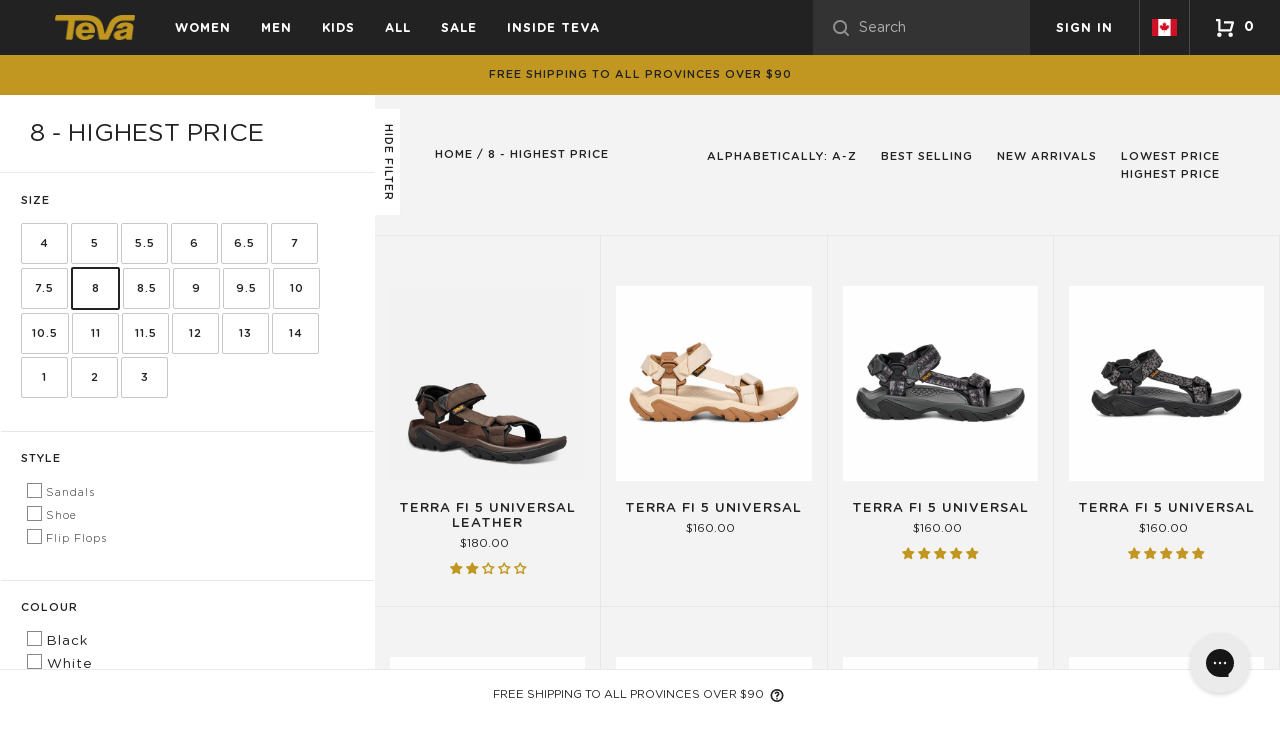

--- FILE ---
content_type: text/html; charset=utf-8
request_url: https://tevaonline.ca/collections/price-desc-size-8
body_size: 43705
content:
<!doctype html>
<html class="no-js" lang="en">
  <head>
    <meta name="facebook-domain-verification" content="we7gs9qpund7h508jieq94djnfrz9t">

    <script src="https://kite.spicegems.org/0/js/scripttags/frye-trend/static/country-redirect.js" type="text/javascript"></script>

    <meta charset="utf-8">
    <meta http-equiv="X-UA-Compatible" content="IE=edge,chrome=1">
    <meta name="viewport" content="width=device-width,initial-scale=1">
    <meta name="theme-color" content="#c29721">
    <meta name="google-site-verification" content="rGhXlE0tKIgolNoPk4QiGmIW4Q7Xx63Q9k6WzLCLz8U" />
    <script>
      window.dataLayer = window.dataLayer || [];

      function gtag() {

          dataLayer.push(arguments);

      }

      gtag("consent", "default", {
          ad_storage: "denied",
          ad_user_data: "denied",
          ad_personalization: "denied",
          analytics_storage: "denied",
          functionality_storage: "denied",
          personalization_storage: "denied",
          security_storage: "granted",
          wait_for_update: 2000,
      });

      gtag("set", "ads_data_redaction", true);
      gtag("set", "url_passthrough", true);
    </script>
    <!-- Google Tag Manager -->
    <script>
      (function(w,d,s,l,i){w[l]=w[l]||[];w[l].push({'gtm.start':
      new Date().getTime(),event:'gtm.js'});var f=d.getElementsByTagName(s)[0],
      j=d.createElement(s),dl=l!='dataLayer'?'&l='+l:'';j.async=true;j.src=
      'https://www.googletagmanager.com/gtm.js?id='+i+dl;f.parentNode.insertBefore(j,f);
      })(window,document,'script','dataLayer','GTM-NBG4ZFB');
    </script>
    <!-- End Google Tag Manager -->

    <!-- Start cookieyes banner -->
    <!-- Start cookieyes banner -->
    <script id="cookieyes" type="text/javascript" src="https://cdn-cookieyes.com/common/shopify.js"></script>
    <script
      id="cookieyes"
      type="text/javascript"
      src="https://cdn-cookieyes.com/client_data/a26e28fa06b694d82e651ff1/script.js"
    ></script>
    <!-- End cookieyes banner -->
    <!-- End cookieyes banner -->

    
    
    
      <link
        rel="canonical"
        href="https://tevaonline.ca/collections/size-8"
      >
    
<link rel="shortcut icon" href="//tevaonline.ca/cdn/shop/files/favicon_9f64d043-7bd7-4a48-911c-c04e2f201597_32x32.png?v=1614304651" type="image/png"><title>8 - Highest Price
&ndash; Teva Canada</title><!-- /snippets/social-meta-tags.liquid -->




<meta property="og:site_name" content="Teva Canada">
<meta property="og:url" content="https://tevaonline.ca/collections/price-desc-size-8">
<meta property="og:title" content="8 - Highest Price">
<meta property="og:type" content="product.group">
<meta property="og:description" content="Pioneered in 1984, Teva® is your guide for adventure from the everyday to the epic. Visit the Teva® Canada Official Site for shoes, active sandals, hikers, boots, and more.">





  <meta name="twitter:site" content="@Teva">

<meta name="twitter:card" content="summary_large_image">
<meta name="twitter:title" content="8 - Highest Price">
<meta name="twitter:description" content="Pioneered in 1984, Teva® is your guide for adventure from the everyday to the epic. Visit the Teva® Canada Official Site for shoes, active sandals, hikers, boots, and more.">

    <script src="https://thread.spicegems.org/0/js/scripttags/frye-trend/country_redirect_0c51f0f5d3c34367a42a7d7cf7377b54.min.js?v=51&amp;shop=frye-trend.myshopify.com" type="text/javascript"></script>

    <div id="shopify-section-filter-menu-settings" class="shopify-section"><style type="text/css">
/*  Filter Menu Color and Image Section CSS */</style>
<link href="//tevaonline.ca/cdn/shop/t/20/assets/filter-menu.scss.css?v=176314335666462003771762896390" rel="stylesheet" type="text/css" media="all" />
<script src="//tevaonline.ca/cdn/shop/t/20/assets/filter-menu.js?v=113119410014780461621762895867" type="text/javascript"></script>




</div>

    <link href="//tevaonline.ca/cdn/shop/t/20/assets/vendor.css?v=44635934412440377971762895867" rel="stylesheet" type="text/css" media="all" />

    <link href="//tevaonline.ca/cdn/shop/t/20/assets/theme.scss.css?v=151758569274912607771762896390" rel="stylesheet" type="text/css" media="all" />

    <link href="//tevaonline.ca/cdn/shop/t/20/assets/styles.scss.css?v=138784177148274629721762895867" rel="stylesheet" type="text/css" media="all" />

    

    <script>
      var theme = {
        breakpoints: {
          medium: 750,
          large: 990,
          widescreen: 1400
        },
        strings: {
          addToCart: "Add to cart",
          soldOut: "Sold out",
          unavailable: "Unavailable",
          regularPrice: "Regular price",
          salePrice: "Sale price",
          sale: "Sale",
          addToCartButtonSelectOptions: "Select a",
          showMore: "Show More",
          showLess: "Show Less",
          addressError: "Error looking up that address",
          addressNoResults: "No results for that address",
          addressQueryLimit: "You have exceeded the Google API usage limit. Consider upgrading to a \u003ca href=\"https:\/\/developers.google.com\/maps\/premium\/usage-limits\"\u003ePremium Plan\u003c\/a\u003e.",
          authError: "There was a problem authenticating your Google Maps account.",
          newWindow: "Opens in a new window.",
          external: "Opens external website.",
          newWindowExternal: "Opens external website in a new window.",
          removeLabel: "Remove [product]",
          update: "Update",
          quantity: "Quantity",
          discountedTotal: "Discounted total",
          regularTotal: "Regular total",
          priceColumn: "See Price column for discount details.",
          quantityMinimumMessage: "Quantity must be 1 or more",
          cartError: "There was an error while updating your cart. Please try again.",
          removedItemMessage: "Removed \u003cspan class=\"cart__removed-product-details\"\u003e([quantity]) [link]\u003c\/span\u003e from your cart.",
          unitPrice: "Unit price",
          unitPriceSeparator: "per",
          oneCartCount: "1 item",
          otherCartCount: "[count] items",
          quantityLabel: "Qtd: [count]",
          cartPopupProductDetails: "Product details",
          cartPopupRemoveLabel: "Translation missing: en.cart.popup.remove_label"
        },
        moneyFormat: "${{amount}}",
        moneyFormatWithCurrency: "${{amount}}"
      }

      document.documentElement.className = document.documentElement.className.replace('no-js', 'js');
    </script><script src="//tevaonline.ca/cdn/shop/t/20/assets/lazysizes.js?v=94224023136283657951762895867" async="async"></script>
    <script src="//tevaonline.ca/cdn/shop/t/20/assets/vendor.js?v=21168220435987029871762895867"></script>
    <script src="//tevaonline.ca/cdn/shop/t/20/assets/image-map-resizer.min.js?v=113060344306508812441762895867" type="text/javascript"></script>

    <script src="//tevaonline.ca/cdn/shop/t/20/assets/theme.js?v=15031067558468955101762897117" defer="defer"></script>
    
      <script>
              let id = setInterval(function() {
            let modals = document.querySelectorAll('div.mc-modal, div.mc-modal-bg');
            if (modals.length > 0) {
                modals.forEach(function(element) {
                    element.remove();
                });
                clearInterval(id);
            }
        }, 10);
      </script>
    

    
      <script src="//tevaonline.ca/cdn/shop/t/20/assets/collection--get-variants.js?v=137844688773317131101762895867" type="text/javascript"></script>
      <script src="//tevaonline.ca/cdn/shop/t/20/assets/ajaxify-collection.js?v=85470750509784812331762895867" type="text/javascript"></script>
      <script src="//tevaonline.ca/cdn/shop/t/20/assets/collection.js?v=53836400772715940991762895867" type="text/javascript"></script>
    

    <script>window.performance && window.performance.mark && window.performance.mark('shopify.content_for_header.start');</script><meta name="google-site-verification" content="K4cxJtuz6zgSbJXIQSoSFESaDY26_dEy1iDMRKcTAcs">
<meta id="shopify-digital-wallet" name="shopify-digital-wallet" content="/27363311651/digital_wallets/dialog">
<meta name="shopify-checkout-api-token" content="ba18ae9698e3350308a065349851253a">
<meta id="in-context-paypal-metadata" data-shop-id="27363311651" data-venmo-supported="false" data-environment="production" data-locale="en_US" data-paypal-v4="true" data-currency="CAD">
<link rel="alternate" type="application/atom+xml" title="Feed" href="/collections/price-desc-size-8.atom" />
<link rel="next" href="/collections/price-desc-size-8?page=2">
<link rel="alternate" hreflang="x-default" href="https://tevaonline.ca/collections/price-desc-size-8">
<link rel="alternate" hreflang="en" href="https://tevaonline.ca/collections/price-desc-size-8">
<link rel="alternate" hreflang="fr" href="https://tevaonline.ca/fr/collections/price-desc-size-8">
<link rel="alternate" type="application/json+oembed" href="https://tevaonline.ca/collections/price-desc-size-8.oembed">
<script async="async" src="/checkouts/internal/preloads.js?locale=en-CA"></script>
<link rel="preconnect" href="https://shop.app" crossorigin="anonymous">
<script async="async" src="https://shop.app/checkouts/internal/preloads.js?locale=en-CA&shop_id=27363311651" crossorigin="anonymous"></script>
<script id="apple-pay-shop-capabilities" type="application/json">{"shopId":27363311651,"countryCode":"CA","currencyCode":"CAD","merchantCapabilities":["supports3DS"],"merchantId":"gid:\/\/shopify\/Shop\/27363311651","merchantName":"Teva Canada","requiredBillingContactFields":["postalAddress","email"],"requiredShippingContactFields":["postalAddress","email"],"shippingType":"shipping","supportedNetworks":["visa","masterCard","amex","discover","interac","jcb"],"total":{"type":"pending","label":"Teva Canada","amount":"1.00"},"shopifyPaymentsEnabled":true,"supportsSubscriptions":true}</script>
<script id="shopify-features" type="application/json">{"accessToken":"ba18ae9698e3350308a065349851253a","betas":["rich-media-storefront-analytics"],"domain":"tevaonline.ca","predictiveSearch":true,"shopId":27363311651,"locale":"en"}</script>
<script>var Shopify = Shopify || {};
Shopify.shop = "frye-trend.myshopify.com";
Shopify.locale = "en";
Shopify.currency = {"active":"CAD","rate":"1.0"};
Shopify.country = "CA";
Shopify.theme = {"name":"[DEV] Teva Custom Theme -- Final Sale","id":162902933539,"schema_name":"Teva - Based on Debut","schema_version":"1.0.0","theme_store_id":null,"role":"main"};
Shopify.theme.handle = "null";
Shopify.theme.style = {"id":null,"handle":null};
Shopify.cdnHost = "tevaonline.ca/cdn";
Shopify.routes = Shopify.routes || {};
Shopify.routes.root = "/";</script>
<script type="module">!function(o){(o.Shopify=o.Shopify||{}).modules=!0}(window);</script>
<script>!function(o){function n(){var o=[];function n(){o.push(Array.prototype.slice.apply(arguments))}return n.q=o,n}var t=o.Shopify=o.Shopify||{};t.loadFeatures=n(),t.autoloadFeatures=n()}(window);</script>
<script>
  window.ShopifyPay = window.ShopifyPay || {};
  window.ShopifyPay.apiHost = "shop.app\/pay";
  window.ShopifyPay.redirectState = null;
</script>
<script id="shop-js-analytics" type="application/json">{"pageType":"collection"}</script>
<script defer="defer" async type="module" src="//tevaonline.ca/cdn/shopifycloud/shop-js/modules/v2/client.init-shop-cart-sync_BN7fPSNr.en.esm.js"></script>
<script defer="defer" async type="module" src="//tevaonline.ca/cdn/shopifycloud/shop-js/modules/v2/chunk.common_Cbph3Kss.esm.js"></script>
<script defer="defer" async type="module" src="//tevaonline.ca/cdn/shopifycloud/shop-js/modules/v2/chunk.modal_DKumMAJ1.esm.js"></script>
<script type="module">
  await import("//tevaonline.ca/cdn/shopifycloud/shop-js/modules/v2/client.init-shop-cart-sync_BN7fPSNr.en.esm.js");
await import("//tevaonline.ca/cdn/shopifycloud/shop-js/modules/v2/chunk.common_Cbph3Kss.esm.js");
await import("//tevaonline.ca/cdn/shopifycloud/shop-js/modules/v2/chunk.modal_DKumMAJ1.esm.js");

  window.Shopify.SignInWithShop?.initShopCartSync?.({"fedCMEnabled":true,"windoidEnabled":true});

</script>
<script>
  window.Shopify = window.Shopify || {};
  if (!window.Shopify.featureAssets) window.Shopify.featureAssets = {};
  window.Shopify.featureAssets['shop-js'] = {"shop-cart-sync":["modules/v2/client.shop-cart-sync_CJVUk8Jm.en.esm.js","modules/v2/chunk.common_Cbph3Kss.esm.js","modules/v2/chunk.modal_DKumMAJ1.esm.js"],"init-fed-cm":["modules/v2/client.init-fed-cm_7Fvt41F4.en.esm.js","modules/v2/chunk.common_Cbph3Kss.esm.js","modules/v2/chunk.modal_DKumMAJ1.esm.js"],"init-shop-email-lookup-coordinator":["modules/v2/client.init-shop-email-lookup-coordinator_Cc088_bR.en.esm.js","modules/v2/chunk.common_Cbph3Kss.esm.js","modules/v2/chunk.modal_DKumMAJ1.esm.js"],"init-windoid":["modules/v2/client.init-windoid_hPopwJRj.en.esm.js","modules/v2/chunk.common_Cbph3Kss.esm.js","modules/v2/chunk.modal_DKumMAJ1.esm.js"],"shop-button":["modules/v2/client.shop-button_B0jaPSNF.en.esm.js","modules/v2/chunk.common_Cbph3Kss.esm.js","modules/v2/chunk.modal_DKumMAJ1.esm.js"],"shop-cash-offers":["modules/v2/client.shop-cash-offers_DPIskqss.en.esm.js","modules/v2/chunk.common_Cbph3Kss.esm.js","modules/v2/chunk.modal_DKumMAJ1.esm.js"],"shop-toast-manager":["modules/v2/client.shop-toast-manager_CK7RT69O.en.esm.js","modules/v2/chunk.common_Cbph3Kss.esm.js","modules/v2/chunk.modal_DKumMAJ1.esm.js"],"init-shop-cart-sync":["modules/v2/client.init-shop-cart-sync_BN7fPSNr.en.esm.js","modules/v2/chunk.common_Cbph3Kss.esm.js","modules/v2/chunk.modal_DKumMAJ1.esm.js"],"init-customer-accounts-sign-up":["modules/v2/client.init-customer-accounts-sign-up_CfPf4CXf.en.esm.js","modules/v2/client.shop-login-button_DeIztwXF.en.esm.js","modules/v2/chunk.common_Cbph3Kss.esm.js","modules/v2/chunk.modal_DKumMAJ1.esm.js"],"pay-button":["modules/v2/client.pay-button_CgIwFSYN.en.esm.js","modules/v2/chunk.common_Cbph3Kss.esm.js","modules/v2/chunk.modal_DKumMAJ1.esm.js"],"init-customer-accounts":["modules/v2/client.init-customer-accounts_DQ3x16JI.en.esm.js","modules/v2/client.shop-login-button_DeIztwXF.en.esm.js","modules/v2/chunk.common_Cbph3Kss.esm.js","modules/v2/chunk.modal_DKumMAJ1.esm.js"],"avatar":["modules/v2/client.avatar_BTnouDA3.en.esm.js"],"init-shop-for-new-customer-accounts":["modules/v2/client.init-shop-for-new-customer-accounts_CsZy_esa.en.esm.js","modules/v2/client.shop-login-button_DeIztwXF.en.esm.js","modules/v2/chunk.common_Cbph3Kss.esm.js","modules/v2/chunk.modal_DKumMAJ1.esm.js"],"shop-follow-button":["modules/v2/client.shop-follow-button_BRMJjgGd.en.esm.js","modules/v2/chunk.common_Cbph3Kss.esm.js","modules/v2/chunk.modal_DKumMAJ1.esm.js"],"checkout-modal":["modules/v2/client.checkout-modal_B9Drz_yf.en.esm.js","modules/v2/chunk.common_Cbph3Kss.esm.js","modules/v2/chunk.modal_DKumMAJ1.esm.js"],"shop-login-button":["modules/v2/client.shop-login-button_DeIztwXF.en.esm.js","modules/v2/chunk.common_Cbph3Kss.esm.js","modules/v2/chunk.modal_DKumMAJ1.esm.js"],"lead-capture":["modules/v2/client.lead-capture_DXYzFM3R.en.esm.js","modules/v2/chunk.common_Cbph3Kss.esm.js","modules/v2/chunk.modal_DKumMAJ1.esm.js"],"shop-login":["modules/v2/client.shop-login_CA5pJqmO.en.esm.js","modules/v2/chunk.common_Cbph3Kss.esm.js","modules/v2/chunk.modal_DKumMAJ1.esm.js"],"payment-terms":["modules/v2/client.payment-terms_BxzfvcZJ.en.esm.js","modules/v2/chunk.common_Cbph3Kss.esm.js","modules/v2/chunk.modal_DKumMAJ1.esm.js"]};
</script>
<script>(function() {
  var isLoaded = false;
  function asyncLoad() {
    if (isLoaded) return;
    isLoaded = true;
    var urls = ["https:\/\/chimpstatic.com\/mcjs-connected\/js\/users\/d7c2f5db1f8b08e95c06ba19d\/d2c9f2f25bf3d35006a4ec17d.js?shop=frye-trend.myshopify.com","https:\/\/config.gorgias.chat\/bundle-loader\/01JBYTQVGF1QV48DVBF0MR6Y0J?source=shopify1click\u0026shop=frye-trend.myshopify.com","https:\/\/s3.eu-west-1.amazonaws.com\/production-klarna-il-shopify-osm\/0b7fe7c4a98ef8166eeafee767bc667686567a25\/frye-trend.myshopify.com-1762986236137.js?shop=frye-trend.myshopify.com","https:\/\/public.9gtb.com\/loader.js?g_cvt_id=5b5880a6-a71c-453a-9297-fd5f82d7c8c3\u0026shop=frye-trend.myshopify.com"];
    for (var i = 0; i < urls.length; i++) {
      var s = document.createElement('script');
      s.type = 'text/javascript';
      s.async = true;
      s.src = urls[i];
      var x = document.getElementsByTagName('script')[0];
      x.parentNode.insertBefore(s, x);
    }
  };
  if(window.attachEvent) {
    window.attachEvent('onload', asyncLoad);
  } else {
    window.addEventListener('load', asyncLoad, false);
  }
})();</script>
<script id="__st">var __st={"a":27363311651,"offset":-18000,"reqid":"e410f903-0b63-419d-b272-7551e49fe974-1769821471","pageurl":"tevaonline.ca\/collections\/price-desc-size-8","u":"9ac2da83d28d","p":"collection","rtyp":"collection","rid":160062406691};</script>
<script>window.ShopifyPaypalV4VisibilityTracking = true;</script>
<script id="captcha-bootstrap">!function(){'use strict';const t='contact',e='account',n='new_comment',o=[[t,t],['blogs',n],['comments',n],[t,'customer']],c=[[e,'customer_login'],[e,'guest_login'],[e,'recover_customer_password'],[e,'create_customer']],r=t=>t.map((([t,e])=>`form[action*='/${t}']:not([data-nocaptcha='true']) input[name='form_type'][value='${e}']`)).join(','),a=t=>()=>t?[...document.querySelectorAll(t)].map((t=>t.form)):[];function s(){const t=[...o],e=r(t);return a(e)}const i='password',u='form_key',d=['recaptcha-v3-token','g-recaptcha-response','h-captcha-response',i],f=()=>{try{return window.sessionStorage}catch{return}},m='__shopify_v',_=t=>t.elements[u];function p(t,e,n=!1){try{const o=window.sessionStorage,c=JSON.parse(o.getItem(e)),{data:r}=function(t){const{data:e,action:n}=t;return t[m]||n?{data:e,action:n}:{data:t,action:n}}(c);for(const[e,n]of Object.entries(r))t.elements[e]&&(t.elements[e].value=n);n&&o.removeItem(e)}catch(o){console.error('form repopulation failed',{error:o})}}const l='form_type',E='cptcha';function T(t){t.dataset[E]=!0}const w=window,h=w.document,L='Shopify',v='ce_forms',y='captcha';let A=!1;((t,e)=>{const n=(g='f06e6c50-85a8-45c8-87d0-21a2b65856fe',I='https://cdn.shopify.com/shopifycloud/storefront-forms-hcaptcha/ce_storefront_forms_captcha_hcaptcha.v1.5.2.iife.js',D={infoText:'Protected by hCaptcha',privacyText:'Privacy',termsText:'Terms'},(t,e,n)=>{const o=w[L][v],c=o.bindForm;if(c)return c(t,g,e,D).then(n);var r;o.q.push([[t,g,e,D],n]),r=I,A||(h.body.append(Object.assign(h.createElement('script'),{id:'captcha-provider',async:!0,src:r})),A=!0)});var g,I,D;w[L]=w[L]||{},w[L][v]=w[L][v]||{},w[L][v].q=[],w[L][y]=w[L][y]||{},w[L][y].protect=function(t,e){n(t,void 0,e),T(t)},Object.freeze(w[L][y]),function(t,e,n,w,h,L){const[v,y,A,g]=function(t,e,n){const i=e?o:[],u=t?c:[],d=[...i,...u],f=r(d),m=r(i),_=r(d.filter((([t,e])=>n.includes(e))));return[a(f),a(m),a(_),s()]}(w,h,L),I=t=>{const e=t.target;return e instanceof HTMLFormElement?e:e&&e.form},D=t=>v().includes(t);t.addEventListener('submit',(t=>{const e=I(t);if(!e)return;const n=D(e)&&!e.dataset.hcaptchaBound&&!e.dataset.recaptchaBound,o=_(e),c=g().includes(e)&&(!o||!o.value);(n||c)&&t.preventDefault(),c&&!n&&(function(t){try{if(!f())return;!function(t){const e=f();if(!e)return;const n=_(t);if(!n)return;const o=n.value;o&&e.removeItem(o)}(t);const e=Array.from(Array(32),(()=>Math.random().toString(36)[2])).join('');!function(t,e){_(t)||t.append(Object.assign(document.createElement('input'),{type:'hidden',name:u})),t.elements[u].value=e}(t,e),function(t,e){const n=f();if(!n)return;const o=[...t.querySelectorAll(`input[type='${i}']`)].map((({name:t})=>t)),c=[...d,...o],r={};for(const[a,s]of new FormData(t).entries())c.includes(a)||(r[a]=s);n.setItem(e,JSON.stringify({[m]:1,action:t.action,data:r}))}(t,e)}catch(e){console.error('failed to persist form',e)}}(e),e.submit())}));const S=(t,e)=>{t&&!t.dataset[E]&&(n(t,e.some((e=>e===t))),T(t))};for(const o of['focusin','change'])t.addEventListener(o,(t=>{const e=I(t);D(e)&&S(e,y())}));const B=e.get('form_key'),M=e.get(l),P=B&&M;t.addEventListener('DOMContentLoaded',(()=>{const t=y();if(P)for(const e of t)e.elements[l].value===M&&p(e,B);[...new Set([...A(),...v().filter((t=>'true'===t.dataset.shopifyCaptcha))])].forEach((e=>S(e,t)))}))}(h,new URLSearchParams(w.location.search),n,t,e,['guest_login'])})(!0,!0)}();</script>
<script integrity="sha256-4kQ18oKyAcykRKYeNunJcIwy7WH5gtpwJnB7kiuLZ1E=" data-source-attribution="shopify.loadfeatures" defer="defer" src="//tevaonline.ca/cdn/shopifycloud/storefront/assets/storefront/load_feature-a0a9edcb.js" crossorigin="anonymous"></script>
<script crossorigin="anonymous" defer="defer" src="//tevaonline.ca/cdn/shopifycloud/storefront/assets/shopify_pay/storefront-65b4c6d7.js?v=20250812"></script>
<script data-source-attribution="shopify.dynamic_checkout.dynamic.init">var Shopify=Shopify||{};Shopify.PaymentButton=Shopify.PaymentButton||{isStorefrontPortableWallets:!0,init:function(){window.Shopify.PaymentButton.init=function(){};var t=document.createElement("script");t.src="https://tevaonline.ca/cdn/shopifycloud/portable-wallets/latest/portable-wallets.en.js",t.type="module",document.head.appendChild(t)}};
</script>
<script data-source-attribution="shopify.dynamic_checkout.buyer_consent">
  function portableWalletsHideBuyerConsent(e){var t=document.getElementById("shopify-buyer-consent"),n=document.getElementById("shopify-subscription-policy-button");t&&n&&(t.classList.add("hidden"),t.setAttribute("aria-hidden","true"),n.removeEventListener("click",e))}function portableWalletsShowBuyerConsent(e){var t=document.getElementById("shopify-buyer-consent"),n=document.getElementById("shopify-subscription-policy-button");t&&n&&(t.classList.remove("hidden"),t.removeAttribute("aria-hidden"),n.addEventListener("click",e))}window.Shopify?.PaymentButton&&(window.Shopify.PaymentButton.hideBuyerConsent=portableWalletsHideBuyerConsent,window.Shopify.PaymentButton.showBuyerConsent=portableWalletsShowBuyerConsent);
</script>
<script data-source-attribution="shopify.dynamic_checkout.cart.bootstrap">document.addEventListener("DOMContentLoaded",(function(){function t(){return document.querySelector("shopify-accelerated-checkout-cart, shopify-accelerated-checkout")}if(t())Shopify.PaymentButton.init();else{new MutationObserver((function(e,n){t()&&(Shopify.PaymentButton.init(),n.disconnect())})).observe(document.body,{childList:!0,subtree:!0})}}));
</script>
<link id="shopify-accelerated-checkout-styles" rel="stylesheet" media="screen" href="https://tevaonline.ca/cdn/shopifycloud/portable-wallets/latest/accelerated-checkout-backwards-compat.css" crossorigin="anonymous">
<style id="shopify-accelerated-checkout-cart">
        #shopify-buyer-consent {
  margin-top: 1em;
  display: inline-block;
  width: 100%;
}

#shopify-buyer-consent.hidden {
  display: none;
}

#shopify-subscription-policy-button {
  background: none;
  border: none;
  padding: 0;
  text-decoration: underline;
  font-size: inherit;
  cursor: pointer;
}

#shopify-subscription-policy-button::before {
  box-shadow: none;
}

      </style>

<script>window.performance && window.performance.mark && window.performance.mark('shopify.content_for_header.end');</script>

    <!-- Meta Pixel Code -->
    <script>
      !function(f,b,e,v,n,t,s)
      {if(f.fbq)return;n=f.fbq=function(){n.callMethod?
      n.callMethod.apply(n,arguments):n.queue.push(arguments)};
      if(!f._fbq)f._fbq=n;n.push=n;n.loaded=!0;n.version='2.0';
      n.queue=[];t=b.createElement(e);t.async=!0;
      t.src=v;s=b.getElementsByTagName(e)[0];
      s.parentNode.insertBefore(t,s)}(window, document,'script',
      'https://connect.facebook.net/en_US/fbevents.js');
      fbq('init', '1036683687247276');
      fbq('track', 'PageView');
    </script>
    <noscript
      ><img
        height="1"
        width="1"
        style="display:none"
        src="https://www.facebook.com/tr?id=1036683687247276&ev=PageView&noscript=1"
    ></noscript>
    <!-- End Meta Pixel Code -->
  <!-- BEGIN app block: shopify://apps/geoip-country-redirect/blocks/speeedup_link/a3fa1a12-9aad-4707-ab56-45ccf9191aa7 --><!-- BEGIN app snippet: flags-style --><style id='sgcr-flags-css'>.sgcr-flag {display: inline-block;background-size: contain;background-position: 50%;background-repeat: no-repeat;margin: 0;padding: 0;}.sgcr-flag-af { background-image: url("https://cdn.shopify.com/extensions/01999528-f499-72e0-8480-893097d05005/extension_uid_update.v.0.0.1/assets/af.svg")}.sgcr-flag-ak { background-image: url("https://cdn.shopify.com/extensions/01999528-f499-72e0-8480-893097d05005/extension_uid_update.v.0.0.1/assets/ak.svg")}.sgcr-flag-am { background-image: url("https://cdn.shopify.com/extensions/01999528-f499-72e0-8480-893097d05005/extension_uid_update.v.0.0.1/assets/am.svg")}.sgcr-flag-ar { background-image: url("https://cdn.shopify.com/extensions/01999528-f499-72e0-8480-893097d05005/extension_uid_update.v.0.0.1/assets/ar.svg")}.sgcr-flag-as { background-image: url("https://cdn.shopify.com/extensions/01999528-f499-72e0-8480-893097d05005/extension_uid_update.v.0.0.1/assets/as.svg")}.sgcr-flag-az { background-image: url("https://cdn.shopify.com/extensions/01999528-f499-72e0-8480-893097d05005/extension_uid_update.v.0.0.1/assets/az.svg")}.sgcr-flag-be { background-image: url("https://cdn.shopify.com/extensions/01999528-f499-72e0-8480-893097d05005/extension_uid_update.v.0.0.1/assets/be.svg")}.sgcr-flag-bg { background-image: url("https://cdn.shopify.com/extensions/01999528-f499-72e0-8480-893097d05005/extension_uid_update.v.0.0.1/assets/bg.svg")}.sgcr-flag-bm { background-image: url("https://cdn.shopify.com/extensions/01999528-f499-72e0-8480-893097d05005/extension_uid_update.v.0.0.1/assets/bm.svg")}.sgcr-flag-bn { background-image: url("https://cdn.shopify.com/extensions/01999528-f499-72e0-8480-893097d05005/extension_uid_update.v.0.0.1/assets/bn.svg")}.sgcr-flag-bo { background-image: url("https://cdn.shopify.com/extensions/01999528-f499-72e0-8480-893097d05005/extension_uid_update.v.0.0.1/assets/bo.svg")}.sgcr-flag-br { background-image: url("https://cdn.shopify.com/extensions/01999528-f499-72e0-8480-893097d05005/extension_uid_update.v.0.0.1/assets/br.svg")}.sgcr-flag-bs { background-image: url("https://cdn.shopify.com/extensions/01999528-f499-72e0-8480-893097d05005/extension_uid_update.v.0.0.1/assets/bs.svg")}.sgcr-flag-ca { background-image: url("https://cdn.shopify.com/extensions/01999528-f499-72e0-8480-893097d05005/extension_uid_update.v.0.0.1/assets/ca.svg")}.sgcr-flag-ce { background-image: url("https://cdn.shopify.com/extensions/01999528-f499-72e0-8480-893097d05005/extension_uid_update.v.0.0.1/assets/ce.svg")}.sgcr-flag-ckb { background-image: url("https://cdn.shopify.com/extensions/01999528-f499-72e0-8480-893097d05005/extension_uid_update.v.0.0.1/assets/ckb.svg")}.sgcr-flag-cs { background-image: url("https://cdn.shopify.com/extensions/01999528-f499-72e0-8480-893097d05005/extension_uid_update.v.0.0.1/assets/cs.svg")}.sgcr-flag-cy { background-image: url("https://cdn.shopify.com/extensions/01999528-f499-72e0-8480-893097d05005/extension_uid_update.v.0.0.1/assets/cy.svg")}.sgcr-flag-da { background-image: url("https://cdn.shopify.com/extensions/01999528-f499-72e0-8480-893097d05005/extension_uid_update.v.0.0.1/assets/da.svg")}.sgcr-flag-de { background-image: url("https://cdn.shopify.com/extensions/01999528-f499-72e0-8480-893097d05005/extension_uid_update.v.0.0.1/assets/de.svg")}.sgcr-flag-dz { background-image: url("https://cdn.shopify.com/extensions/01999528-f499-72e0-8480-893097d05005/extension_uid_update.v.0.0.1/assets/dz.svg")}.sgcr-flag-ee { background-image: url("https://cdn.shopify.com/extensions/01999528-f499-72e0-8480-893097d05005/extension_uid_update.v.0.0.1/assets/ee.svg")}.sgcr-flag-el { background-image: url("https://cdn.shopify.com/extensions/01999528-f499-72e0-8480-893097d05005/extension_uid_update.v.0.0.1/assets/el.svg")}.sgcr-flag-en { background-image: url("https://cdn.shopify.com/extensions/01999528-f499-72e0-8480-893097d05005/extension_uid_update.v.0.0.1/assets/en.svg")}.sgcr-flag-eo { background-image: url("https://cdn.shopify.com/extensions/01999528-f499-72e0-8480-893097d05005/extension_uid_update.v.0.0.1/assets/eo.svg")}.sgcr-flag-es { background-image: url("https://cdn.shopify.com/extensions/01999528-f499-72e0-8480-893097d05005/extension_uid_update.v.0.0.1/assets/es.svg")}.sgcr-flag-et { background-image: url("https://cdn.shopify.com/extensions/01999528-f499-72e0-8480-893097d05005/extension_uid_update.v.0.0.1/assets/et.svg")}.sgcr-flag-eu { background-image: url("https://cdn.shopify.com/extensions/01999528-f499-72e0-8480-893097d05005/extension_uid_update.v.0.0.1/assets/eu.svg")}.sgcr-flag-fa { background-image: url("https://cdn.shopify.com/extensions/01999528-f499-72e0-8480-893097d05005/extension_uid_update.v.0.0.1/assets/fa.svg")}.sgcr-flag-ff { background-image: url("https://cdn.shopify.com/extensions/01999528-f499-72e0-8480-893097d05005/extension_uid_update.v.0.0.1/assets/ff.svg")}.sgcr-flag-fi { background-image: url("https://cdn.shopify.com/extensions/01999528-f499-72e0-8480-893097d05005/extension_uid_update.v.0.0.1/assets/fi.svg")}.sgcr-flag-fil { background-image: url("https://cdn.shopify.com/extensions/01999528-f499-72e0-8480-893097d05005/extension_uid_update.v.0.0.1/assets/fil.svg")}.sgcr-flag-fo { background-image: url("https://cdn.shopify.com/extensions/01999528-f499-72e0-8480-893097d05005/extension_uid_update.v.0.0.1/assets/fo.svg")}.sgcr-flag-fr { background-image: url("https://cdn.shopify.com/extensions/01999528-f499-72e0-8480-893097d05005/extension_uid_update.v.0.0.1/assets/fr.svg")}.sgcr-flag-fy { background-image: url("https://cdn.shopify.com/extensions/01999528-f499-72e0-8480-893097d05005/extension_uid_update.v.0.0.1/assets/fy.svg")}.sgcr-flag-ga { background-image: url("https://cdn.shopify.com/extensions/01999528-f499-72e0-8480-893097d05005/extension_uid_update.v.0.0.1/assets/ga.svg")}.sgcr-flag-gd { background-image: url("https://cdn.shopify.com/extensions/01999528-f499-72e0-8480-893097d05005/extension_uid_update.v.0.0.1/assets/gd.svg")}.sgcr-flag-gl { background-image: url("https://cdn.shopify.com/extensions/01999528-f499-72e0-8480-893097d05005/extension_uid_update.v.0.0.1/assets/gl.svg")}.sgcr-flag-gu { background-image: url("https://cdn.shopify.com/extensions/01999528-f499-72e0-8480-893097d05005/extension_uid_update.v.0.0.1/assets/gu.svg")}.sgcr-flag-gv { background-image: url("https://cdn.shopify.com/extensions/01999528-f499-72e0-8480-893097d05005/extension_uid_update.v.0.0.1/assets/gv.svg")}.sgcr-flag-ha { background-image: url("https://cdn.shopify.com/extensions/01999528-f499-72e0-8480-893097d05005/extension_uid_update.v.0.0.1/assets/ha.svg")}.sgcr-flag-he { background-image: url("https://cdn.shopify.com/extensions/01999528-f499-72e0-8480-893097d05005/extension_uid_update.v.0.0.1/assets/he.svg")}.sgcr-flag-hi { background-image: url("https://cdn.shopify.com/extensions/01999528-f499-72e0-8480-893097d05005/extension_uid_update.v.0.0.1/assets/hi.svg")}.sgcr-flag-hr { background-image: url("https://cdn.shopify.com/extensions/01999528-f499-72e0-8480-893097d05005/extension_uid_update.v.0.0.1/assets/hr.svg")}.sgcr-flag-hu { background-image: url("https://cdn.shopify.com/extensions/01999528-f499-72e0-8480-893097d05005/extension_uid_update.v.0.0.1/assets/hu.svg")}.sgcr-flag-hy { background-image: url("https://cdn.shopify.com/extensions/01999528-f499-72e0-8480-893097d05005/extension_uid_update.v.0.0.1/assets/hy.svg")}.sgcr-flag-ia { background-image: url("https://cdn.shopify.com/extensions/01999528-f499-72e0-8480-893097d05005/extension_uid_update.v.0.0.1/assets/ia.svg")}.sgcr-flag-id { background-image: url("https://cdn.shopify.com/extensions/01999528-f499-72e0-8480-893097d05005/extension_uid_update.v.0.0.1/assets/id.svg")}.sgcr-flag-ig { background-image: url("https://cdn.shopify.com/extensions/01999528-f499-72e0-8480-893097d05005/extension_uid_update.v.0.0.1/assets/ig.svg")}.sgcr-flag-ii { background-image: url("https://cdn.shopify.com/extensions/01999528-f499-72e0-8480-893097d05005/extension_uid_update.v.0.0.1/assets/ii.svg")}.sgcr-flag-is { background-image: url("https://cdn.shopify.com/extensions/01999528-f499-72e0-8480-893097d05005/extension_uid_update.v.0.0.1/assets/is.svg")}.sgcr-flag-it { background-image: url("https://cdn.shopify.com/extensions/01999528-f499-72e0-8480-893097d05005/extension_uid_update.v.0.0.1/assets/it.svg")}.sgcr-flag-ja { background-image: url("https://cdn.shopify.com/extensions/01999528-f499-72e0-8480-893097d05005/extension_uid_update.v.0.0.1/assets/ja.svg")}.sgcr-flag-jv { background-image: url("https://cdn.shopify.com/extensions/01999528-f499-72e0-8480-893097d05005/extension_uid_update.v.0.0.1/assets/jv.svg")}.sgcr-flag-ka { background-image: url("https://cdn.shopify.com/extensions/01999528-f499-72e0-8480-893097d05005/extension_uid_update.v.0.0.1/assets/ka.svg")}.sgcr-flag-ki { background-image: url("https://cdn.shopify.com/extensions/01999528-f499-72e0-8480-893097d05005/extension_uid_update.v.0.0.1/assets/ki.svg")}.sgcr-flag-kk { background-image: url("https://cdn.shopify.com/extensions/01999528-f499-72e0-8480-893097d05005/extension_uid_update.v.0.0.1/assets/kk.svg")}.sgcr-flag-kl { background-image: url("https://cdn.shopify.com/extensions/01999528-f499-72e0-8480-893097d05005/extension_uid_update.v.0.0.1/assets/kl.svg")}.sgcr-flag-km { background-image: url("https://cdn.shopify.com/extensions/01999528-f499-72e0-8480-893097d05005/extension_uid_update.v.0.0.1/assets/km.svg")}.sgcr-flag-kn { background-image: url("https://cdn.shopify.com/extensions/01999528-f499-72e0-8480-893097d05005/extension_uid_update.v.0.0.1/assets/kn.svg")}.sgcr-flag-ko { background-image: url("https://cdn.shopify.com/extensions/01999528-f499-72e0-8480-893097d05005/extension_uid_update.v.0.0.1/assets/ko.svg")}.sgcr-flag-ks { background-image: url("https://cdn.shopify.com/extensions/01999528-f499-72e0-8480-893097d05005/extension_uid_update.v.0.0.1/assets/ks.svg")}.sgcr-flag-ku { background-image: url("https://cdn.shopify.com/extensions/01999528-f499-72e0-8480-893097d05005/extension_uid_update.v.0.0.1/assets/ku.svg")}.sgcr-flag-kw { background-image: url("https://cdn.shopify.com/extensions/01999528-f499-72e0-8480-893097d05005/extension_uid_update.v.0.0.1/assets/kw.svg")}.sgcr-flag-ky { background-image: url("https://cdn.shopify.com/extensions/01999528-f499-72e0-8480-893097d05005/extension_uid_update.v.0.0.1/assets/ky.svg")}.sgcr-flag-lb { background-image: url("https://cdn.shopify.com/extensions/01999528-f499-72e0-8480-893097d05005/extension_uid_update.v.0.0.1/assets/lb.svg")}.sgcr-flag-lg { background-image: url("https://cdn.shopify.com/extensions/01999528-f499-72e0-8480-893097d05005/extension_uid_update.v.0.0.1/assets/lg.svg")}.sgcr-flag-ln { background-image: url("https://cdn.shopify.com/extensions/01999528-f499-72e0-8480-893097d05005/extension_uid_update.v.0.0.1/assets/ln.svg")}.sgcr-flag-lo { background-image: url("https://cdn.shopify.com/extensions/01999528-f499-72e0-8480-893097d05005/extension_uid_update.v.0.0.1/assets/lo.svg")}.sgcr-flag-lt { background-image: url("https://cdn.shopify.com/extensions/01999528-f499-72e0-8480-893097d05005/extension_uid_update.v.0.0.1/assets/lt.svg")}.sgcr-flag-lu { background-image: url("https://cdn.shopify.com/extensions/01999528-f499-72e0-8480-893097d05005/extension_uid_update.v.0.0.1/assets/lu.svg")}.sgcr-flag-lv { background-image: url("https://cdn.shopify.com/extensions/01999528-f499-72e0-8480-893097d05005/extension_uid_update.v.0.0.1/assets/lv.svg")}.sgcr-flag-mg { background-image: url("https://cdn.shopify.com/extensions/01999528-f499-72e0-8480-893097d05005/extension_uid_update.v.0.0.1/assets/mg.svg")}.sgcr-flag-mi { background-image: url("https://cdn.shopify.com/extensions/01999528-f499-72e0-8480-893097d05005/extension_uid_update.v.0.0.1/assets/mi.svg")}.sgcr-flag-mk { background-image: url("https://cdn.shopify.com/extensions/01999528-f499-72e0-8480-893097d05005/extension_uid_update.v.0.0.1/assets/mk.svg")}.sgcr-flag-ml { background-image: url("https://cdn.shopify.com/extensions/01999528-f499-72e0-8480-893097d05005/extension_uid_update.v.0.0.1/assets/ml.svg")}.sgcr-flag-mn { background-image: url("https://cdn.shopify.com/extensions/01999528-f499-72e0-8480-893097d05005/extension_uid_update.v.0.0.1/assets/mn.svg")}.sgcr-flag-mr { background-image: url("https://cdn.shopify.com/extensions/01999528-f499-72e0-8480-893097d05005/extension_uid_update.v.0.0.1/assets/mr.svg")}.sgcr-flag-ms { background-image: url("https://cdn.shopify.com/extensions/01999528-f499-72e0-8480-893097d05005/extension_uid_update.v.0.0.1/assets/ms.svg")}.sgcr-flag-mt { background-image: url("https://cdn.shopify.com/extensions/01999528-f499-72e0-8480-893097d05005/extension_uid_update.v.0.0.1/assets/mt.svg")}.sgcr-flag-my { background-image: url("https://cdn.shopify.com/extensions/01999528-f499-72e0-8480-893097d05005/extension_uid_update.v.0.0.1/assets/my.svg")}.sgcr-flag-nb { background-image: url("https://cdn.shopify.com/extensions/01999528-f499-72e0-8480-893097d05005/extension_uid_update.v.0.0.1/assets/nb.svg")}.sgcr-flag-nd { background-image: url("https://cdn.shopify.com/extensions/01999528-f499-72e0-8480-893097d05005/extension_uid_update.v.0.0.1/assets/nd.svg")}.sgcr-flag-ne { background-image: url("https://cdn.shopify.com/extensions/01999528-f499-72e0-8480-893097d05005/extension_uid_update.v.0.0.1/assets/ne.svg")}.sgcr-flag-nl { background-image: url("https://cdn.shopify.com/extensions/01999528-f499-72e0-8480-893097d05005/extension_uid_update.v.0.0.1/assets/nl.svg")}.sgcr-flag-nn { background-image: url("https://cdn.shopify.com/extensions/01999528-f499-72e0-8480-893097d05005/extension_uid_update.v.0.0.1/assets/nn.svg")}.sgcr-flag-no { background-image: url("https://cdn.shopify.com/extensions/01999528-f499-72e0-8480-893097d05005/extension_uid_update.v.0.0.1/assets/no.svg")}.sgcr-flag-om { background-image: url("https://cdn.shopify.com/extensions/01999528-f499-72e0-8480-893097d05005/extension_uid_update.v.0.0.1/assets/om.svg")}.sgcr-flag-or { background-image: url("https://cdn.shopify.com/extensions/01999528-f499-72e0-8480-893097d05005/extension_uid_update.v.0.0.1/assets/or.svg")}.sgcr-flag-os { background-image: url("https://cdn.shopify.com/extensions/01999528-f499-72e0-8480-893097d05005/extension_uid_update.v.0.0.1/assets/os.svg")}.sgcr-flag-pa { background-image: url("https://cdn.shopify.com/extensions/01999528-f499-72e0-8480-893097d05005/extension_uid_update.v.0.0.1/assets/pa.svg")}.sgcr-flag-pl { background-image: url("https://cdn.shopify.com/extensions/01999528-f499-72e0-8480-893097d05005/extension_uid_update.v.0.0.1/assets/pl.svg")}.sgcr-flag-ps { background-image: url("https://cdn.shopify.com/extensions/01999528-f499-72e0-8480-893097d05005/extension_uid_update.v.0.0.1/assets/ps.svg")}.sgcr-flag-pt-br { background-image: url("https://cdn.shopify.com/extensions/01999528-f499-72e0-8480-893097d05005/extension_uid_update.v.0.0.1/assets/pt-br.svg")}.sgcr-flag-pt-pt { background-image: url("https://cdn.shopify.com/extensions/01999528-f499-72e0-8480-893097d05005/extension_uid_update.v.0.0.1/assets/pt-pt.svg")}.sgcr-flag-qu { background-image: url("https://cdn.shopify.com/extensions/01999528-f499-72e0-8480-893097d05005/extension_uid_update.v.0.0.1/assets/qu.svg")}.sgcr-flag-rm { background-image: url("https://cdn.shopify.com/extensions/01999528-f499-72e0-8480-893097d05005/extension_uid_update.v.0.0.1/assets/rm.svg")}.sgcr-flag-rn { background-image: url("https://cdn.shopify.com/extensions/01999528-f499-72e0-8480-893097d05005/extension_uid_update.v.0.0.1/assets/rn.svg")}.sgcr-flag-ro { background-image: url("https://cdn.shopify.com/extensions/01999528-f499-72e0-8480-893097d05005/extension_uid_update.v.0.0.1/assets/ro.svg")}.sgcr-flag-ru { background-image: url("https://cdn.shopify.com/extensions/01999528-f499-72e0-8480-893097d05005/extension_uid_update.v.0.0.1/assets/ru.svg")}.sgcr-flag-rw { background-image: url("https://cdn.shopify.com/extensions/01999528-f499-72e0-8480-893097d05005/extension_uid_update.v.0.0.1/assets/rw.svg")}.sgcr-flag-sa { background-image: url("https://cdn.shopify.com/extensions/01999528-f499-72e0-8480-893097d05005/extension_uid_update.v.0.0.1/assets/sa.svg")}.sgcr-flag-sc { background-image: url("https://cdn.shopify.com/extensions/01999528-f499-72e0-8480-893097d05005/extension_uid_update.v.0.0.1/assets/sc.svg")}.sgcr-flag-sd { background-image: url("https://cdn.shopify.com/extensions/01999528-f499-72e0-8480-893097d05005/extension_uid_update.v.0.0.1/assets/sd.svg")}.sgcr-flag-se { background-image: url("https://cdn.shopify.com/extensions/01999528-f499-72e0-8480-893097d05005/extension_uid_update.v.0.0.1/assets/se.svg")}.sgcr-flag-sg { background-image: url("https://cdn.shopify.com/extensions/01999528-f499-72e0-8480-893097d05005/extension_uid_update.v.0.0.1/assets/sg.svg")}.sgcr-flag-si { background-image: url("https://cdn.shopify.com/extensions/01999528-f499-72e0-8480-893097d05005/extension_uid_update.v.0.0.1/assets/si.svg")}.sgcr-flag-sk { background-image: url("https://cdn.shopify.com/extensions/01999528-f499-72e0-8480-893097d05005/extension_uid_update.v.0.0.1/assets/sk.svg")}.sgcr-flag-sl { background-image: url("https://cdn.shopify.com/extensions/01999528-f499-72e0-8480-893097d05005/extension_uid_update.v.0.0.1/assets/sl.svg")}.sgcr-flag-sn { background-image: url("https://cdn.shopify.com/extensions/01999528-f499-72e0-8480-893097d05005/extension_uid_update.v.0.0.1/assets/sn.svg")}.sgcr-flag-so { background-image: url("https://cdn.shopify.com/extensions/01999528-f499-72e0-8480-893097d05005/extension_uid_update.v.0.0.1/assets/so.svg")}.sgcr-flag-sq { background-image: url("https://cdn.shopify.com/extensions/01999528-f499-72e0-8480-893097d05005/extension_uid_update.v.0.0.1/assets/sq.svg")}.sgcr-flag-sr { background-image: url("https://cdn.shopify.com/extensions/01999528-f499-72e0-8480-893097d05005/extension_uid_update.v.0.0.1/assets/sr.svg")}.sgcr-flag-su { background-image: url("https://cdn.shopify.com/extensions/01999528-f499-72e0-8480-893097d05005/extension_uid_update.v.0.0.1/assets/su.svg")}.sgcr-flag-sv { background-image: url("https://cdn.shopify.com/extensions/01999528-f499-72e0-8480-893097d05005/extension_uid_update.v.0.0.1/assets/sv.svg")}.sgcr-flag-sw { background-image: url("https://cdn.shopify.com/extensions/01999528-f499-72e0-8480-893097d05005/extension_uid_update.v.0.0.1/assets/sw.svg")}.sgcr-flag-ta { background-image: url("https://cdn.shopify.com/extensions/01999528-f499-72e0-8480-893097d05005/extension_uid_update.v.0.0.1/assets/ta.svg")}.sgcr-flag-te { background-image: url("https://cdn.shopify.com/extensions/01999528-f499-72e0-8480-893097d05005/extension_uid_update.v.0.0.1/assets/te.svg")}.sgcr-flag-tg { background-image: url("https://cdn.shopify.com/extensions/01999528-f499-72e0-8480-893097d05005/extension_uid_update.v.0.0.1/assets/tg.svg")}.sgcr-flag-th { background-image: url("https://cdn.shopify.com/extensions/01999528-f499-72e0-8480-893097d05005/extension_uid_update.v.0.0.1/assets/th.svg")}.sgcr-flag-ti { background-image: url("https://cdn.shopify.com/extensions/01999528-f499-72e0-8480-893097d05005/extension_uid_update.v.0.0.1/assets/ti.svg")}.sgcr-flag-tk { background-image: url("https://cdn.shopify.com/extensions/01999528-f499-72e0-8480-893097d05005/extension_uid_update.v.0.0.1/assets/tk.svg")}.sgcr-flag-to { background-image: url("https://cdn.shopify.com/extensions/01999528-f499-72e0-8480-893097d05005/extension_uid_update.v.0.0.1/assets/to.svg")}.sgcr-flag-tr { background-image: url("https://cdn.shopify.com/extensions/01999528-f499-72e0-8480-893097d05005/extension_uid_update.v.0.0.1/assets/tr.svg")}.sgcr-flag-tt { background-image: url("https://cdn.shopify.com/extensions/01999528-f499-72e0-8480-893097d05005/extension_uid_update.v.0.0.1/assets/tt.svg")}.sgcr-flag-ug { background-image: url("https://cdn.shopify.com/extensions/01999528-f499-72e0-8480-893097d05005/extension_uid_update.v.0.0.1/assets/ug.svg")}.sgcr-flag-uk { background-image: url("https://cdn.shopify.com/extensions/01999528-f499-72e0-8480-893097d05005/extension_uid_update.v.0.0.1/assets/uk.svg")}.sgcr-flag-ur { background-image: url("https://cdn.shopify.com/extensions/01999528-f499-72e0-8480-893097d05005/extension_uid_update.v.0.0.1/assets/ur.svg")}.sgcr-flag-uz { background-image: url("https://cdn.shopify.com/extensions/01999528-f499-72e0-8480-893097d05005/extension_uid_update.v.0.0.1/assets/uz.svg")}.sgcr-flag-vi { background-image: url("https://cdn.shopify.com/extensions/01999528-f499-72e0-8480-893097d05005/extension_uid_update.v.0.0.1/assets/vi.svg")}.sgcr-flag-wo { background-image: url("https://cdn.shopify.com/extensions/01999528-f499-72e0-8480-893097d05005/extension_uid_update.v.0.0.1/assets/wo.svg")}.sgcr-flag-xh { background-image: url("https://cdn.shopify.com/extensions/01999528-f499-72e0-8480-893097d05005/extension_uid_update.v.0.0.1/assets/xh.svg")}.sgcr-flag-yi { background-image: url("https://cdn.shopify.com/extensions/01999528-f499-72e0-8480-893097d05005/extension_uid_update.v.0.0.1/assets/yi.svg")}.sgcr-flag-yo { background-image: url("https://cdn.shopify.com/extensions/01999528-f499-72e0-8480-893097d05005/extension_uid_update.v.0.0.1/assets/yo.svg")}.sgcr-flag-zh-cn { background-image: url("https://cdn.shopify.com/extensions/01999528-f499-72e0-8480-893097d05005/extension_uid_update.v.0.0.1/assets/zh-cn.svg")}.sgcr-flag-zh-tw { background-image: url("https://cdn.shopify.com/extensions/01999528-f499-72e0-8480-893097d05005/extension_uid_update.v.0.0.1/assets/zh-tw.svg")}.sgcr-flag-zu { background-image: url("https://cdn.shopify.com/extensions/01999528-f499-72e0-8480-893097d05005/extension_uid_update.v.0.0.1/assets/zu.svg")}.sgcr-flag-aed { background-image: url("https://cdn.shopify.com/extensions/01999528-f499-72e0-8480-893097d05005/extension_uid_update.v.0.0.1/assets/aed.svg")}.sgcr-flag-afn { background-image: url("https://cdn.shopify.com/extensions/01999528-f499-72e0-8480-893097d05005/extension_uid_update.v.0.0.1/assets/afn.svg")}.sgcr-flag-all { background-image: url("https://cdn.shopify.com/extensions/01999528-f499-72e0-8480-893097d05005/extension_uid_update.v.0.0.1/assets/all.svg")}.sgcr-flag-amd { background-image: url("https://cdn.shopify.com/extensions/01999528-f499-72e0-8480-893097d05005/extension_uid_update.v.0.0.1/assets/amd.svg")}.sgcr-flag-ang { background-image: url("https://cdn.shopify.com/extensions/01999528-f499-72e0-8480-893097d05005/extension_uid_update.v.0.0.1/assets/ang.svg")}.sgcr-flag-aoa { background-image: url("https://cdn.shopify.com/extensions/01999528-f499-72e0-8480-893097d05005/extension_uid_update.v.0.0.1/assets/aoa.svg")}.sgcr-flag-ars { background-image: url("https://cdn.shopify.com/extensions/01999528-f499-72e0-8480-893097d05005/extension_uid_update.v.0.0.1/assets/ars.svg")}.sgcr-flag-aud { background-image: url("https://cdn.shopify.com/extensions/01999528-f499-72e0-8480-893097d05005/extension_uid_update.v.0.0.1/assets/aud.svg")}.sgcr-flag-awg { background-image: url("https://cdn.shopify.com/extensions/01999528-f499-72e0-8480-893097d05005/extension_uid_update.v.0.0.1/assets/awg.svg")}.sgcr-flag-azn { background-image: url("https://cdn.shopify.com/extensions/01999528-f499-72e0-8480-893097d05005/extension_uid_update.v.0.0.1/assets/azn.svg")}.sgcr-flag-bam { background-image: url("https://cdn.shopify.com/extensions/01999528-f499-72e0-8480-893097d05005/extension_uid_update.v.0.0.1/assets/bam.svg")}.sgcr-flag-bbd { background-image: url("https://cdn.shopify.com/extensions/01999528-f499-72e0-8480-893097d05005/extension_uid_update.v.0.0.1/assets/bbd.svg")}.sgcr-flag-bdt { background-image: url("https://cdn.shopify.com/extensions/01999528-f499-72e0-8480-893097d05005/extension_uid_update.v.0.0.1/assets/bdt.svg")}.sgcr-flag-bgn { background-image: url("https://cdn.shopify.com/extensions/01999528-f499-72e0-8480-893097d05005/extension_uid_update.v.0.0.1/assets/bgn.svg")}.sgcr-flag-bhd { background-image: url("https://cdn.shopify.com/extensions/01999528-f499-72e0-8480-893097d05005/extension_uid_update.v.0.0.1/assets/bhd.svg")}.sgcr-flag-bif { background-image: url("https://cdn.shopify.com/extensions/01999528-f499-72e0-8480-893097d05005/extension_uid_update.v.0.0.1/assets/bif.svg")}.sgcr-flag-bnd { background-image: url("https://cdn.shopify.com/extensions/01999528-f499-72e0-8480-893097d05005/extension_uid_update.v.0.0.1/assets/bnd.svg")}.sgcr-flag-bob { background-image: url("https://cdn.shopify.com/extensions/01999528-f499-72e0-8480-893097d05005/extension_uid_update.v.0.0.1/assets/bob.svg")}.sgcr-flag-brl { background-image: url("https://cdn.shopify.com/extensions/01999528-f499-72e0-8480-893097d05005/extension_uid_update.v.0.0.1/assets/brl.svg")}.sgcr-flag-bsd { background-image: url("https://cdn.shopify.com/extensions/01999528-f499-72e0-8480-893097d05005/extension_uid_update.v.0.0.1/assets/bsd.svg")}.sgcr-flag-btn { background-image: url("https://cdn.shopify.com/extensions/01999528-f499-72e0-8480-893097d05005/extension_uid_update.v.0.0.1/assets/btn.svg")}.sgcr-flag-bwp { background-image: url("https://cdn.shopify.com/extensions/01999528-f499-72e0-8480-893097d05005/extension_uid_update.v.0.0.1/assets/bwp.svg")}.sgcr-flag-byn { background-image: url("https://cdn.shopify.com/extensions/01999528-f499-72e0-8480-893097d05005/extension_uid_update.v.0.0.1/assets/byn.svg")}.sgcr-flag-bzd { background-image: url("https://cdn.shopify.com/extensions/01999528-f499-72e0-8480-893097d05005/extension_uid_update.v.0.0.1/assets/bzd.svg")}.sgcr-flag-cad { background-image: url("https://cdn.shopify.com/extensions/01999528-f499-72e0-8480-893097d05005/extension_uid_update.v.0.0.1/assets/cad.svg")}.sgcr-flag-cdf { background-image: url("https://cdn.shopify.com/extensions/01999528-f499-72e0-8480-893097d05005/extension_uid_update.v.0.0.1/assets/cdf.svg")}.sgcr-flag-chf { background-image: url("https://cdn.shopify.com/extensions/01999528-f499-72e0-8480-893097d05005/extension_uid_update.v.0.0.1/assets/chf.svg")}.sgcr-flag-clp { background-image: url("https://cdn.shopify.com/extensions/01999528-f499-72e0-8480-893097d05005/extension_uid_update.v.0.0.1/assets/clp.svg")}.sgcr-flag-cny { background-image: url("https://cdn.shopify.com/extensions/01999528-f499-72e0-8480-893097d05005/extension_uid_update.v.0.0.1/assets/cny.svg")}.sgcr-flag-cop { background-image: url("https://cdn.shopify.com/extensions/01999528-f499-72e0-8480-893097d05005/extension_uid_update.v.0.0.1/assets/cop.svg")}.sgcr-flag-crc { background-image: url("https://cdn.shopify.com/extensions/01999528-f499-72e0-8480-893097d05005/extension_uid_update.v.0.0.1/assets/crc.svg")}.sgcr-flag-cve { background-image: url("https://cdn.shopify.com/extensions/01999528-f499-72e0-8480-893097d05005/extension_uid_update.v.0.0.1/assets/cve.svg")}.sgcr-flag-czk { background-image: url("https://cdn.shopify.com/extensions/01999528-f499-72e0-8480-893097d05005/extension_uid_update.v.0.0.1/assets/czk.svg")}.sgcr-flag-djf { background-image: url("https://cdn.shopify.com/extensions/01999528-f499-72e0-8480-893097d05005/extension_uid_update.v.0.0.1/assets/djf.svg")}.sgcr-flag-dkk { background-image: url("https://cdn.shopify.com/extensions/01999528-f499-72e0-8480-893097d05005/extension_uid_update.v.0.0.1/assets/dkk.svg")}.sgcr-flag-dop { background-image: url("https://cdn.shopify.com/extensions/01999528-f499-72e0-8480-893097d05005/extension_uid_update.v.0.0.1/assets/dop.svg")}.sgcr-flag-dzd { background-image: url("https://cdn.shopify.com/extensions/01999528-f499-72e0-8480-893097d05005/extension_uid_update.v.0.0.1/assets/dzd.svg")}.sgcr-flag-egp { background-image: url("https://cdn.shopify.com/extensions/01999528-f499-72e0-8480-893097d05005/extension_uid_update.v.0.0.1/assets/egp.svg")}.sgcr-flag-ern { background-image: url("https://cdn.shopify.com/extensions/01999528-f499-72e0-8480-893097d05005/extension_uid_update.v.0.0.1/assets/ern.svg")}.sgcr-flag-etb { background-image: url("https://cdn.shopify.com/extensions/01999528-f499-72e0-8480-893097d05005/extension_uid_update.v.0.0.1/assets/etb.svg")}.sgcr-flag-eur { background-image: url("https://cdn.shopify.com/extensions/01999528-f499-72e0-8480-893097d05005/extension_uid_update.v.0.0.1/assets/eur.svg")}.sgcr-flag-fjd { background-image: url("https://cdn.shopify.com/extensions/01999528-f499-72e0-8480-893097d05005/extension_uid_update.v.0.0.1/assets/fjd.svg")}.sgcr-flag-fkp { background-image: url("https://cdn.shopify.com/extensions/01999528-f499-72e0-8480-893097d05005/extension_uid_update.v.0.0.1/assets/fkp.svg")}.sgcr-flag-gbp { background-image: url("https://cdn.shopify.com/extensions/01999528-f499-72e0-8480-893097d05005/extension_uid_update.v.0.0.1/assets/gbp.svg")}.sgcr-flag-gel { background-image: url("https://cdn.shopify.com/extensions/01999528-f499-72e0-8480-893097d05005/extension_uid_update.v.0.0.1/assets/gel.svg")}.sgcr-flag-ghs { background-image: url("https://cdn.shopify.com/extensions/01999528-f499-72e0-8480-893097d05005/extension_uid_update.v.0.0.1/assets/ghs.svg")}.sgcr-flag-gmd { background-image: url("https://cdn.shopify.com/extensions/01999528-f499-72e0-8480-893097d05005/extension_uid_update.v.0.0.1/assets/gmd.svg")}.sgcr-flag-gnf { background-image: url("https://cdn.shopify.com/extensions/01999528-f499-72e0-8480-893097d05005/extension_uid_update.v.0.0.1/assets/gnf.svg")}.sgcr-flag-gtq { background-image: url("https://cdn.shopify.com/extensions/01999528-f499-72e0-8480-893097d05005/extension_uid_update.v.0.0.1/assets/gtq.svg")}.sgcr-flag-gyd { background-image: url("https://cdn.shopify.com/extensions/01999528-f499-72e0-8480-893097d05005/extension_uid_update.v.0.0.1/assets/gyd.svg")}.sgcr-flag-hkd { background-image: url("https://cdn.shopify.com/extensions/01999528-f499-72e0-8480-893097d05005/extension_uid_update.v.0.0.1/assets/hkd.svg")}.sgcr-flag-hnl { background-image: url("https://cdn.shopify.com/extensions/01999528-f499-72e0-8480-893097d05005/extension_uid_update.v.0.0.1/assets/hnl.svg")}.sgcr-flag-hrk { background-image: url("https://cdn.shopify.com/extensions/01999528-f499-72e0-8480-893097d05005/extension_uid_update.v.0.0.1/assets/hrk.svg")}.sgcr-flag-htg { background-image: url("https://cdn.shopify.com/extensions/01999528-f499-72e0-8480-893097d05005/extension_uid_update.v.0.0.1/assets/htg.svg")}.sgcr-flag-huf { background-image: url("https://cdn.shopify.com/extensions/01999528-f499-72e0-8480-893097d05005/extension_uid_update.v.0.0.1/assets/huf.svg")}.sgcr-flag-idr { background-image: url("https://cdn.shopify.com/extensions/01999528-f499-72e0-8480-893097d05005/extension_uid_update.v.0.0.1/assets/idr.svg")}.sgcr-flag-ils { background-image: url("https://cdn.shopify.com/extensions/01999528-f499-72e0-8480-893097d05005/extension_uid_update.v.0.0.1/assets/ils.svg")}.sgcr-flag-inr { background-image: url("https://cdn.shopify.com/extensions/01999528-f499-72e0-8480-893097d05005/extension_uid_update.v.0.0.1/assets/inr.svg")}.sgcr-flag-iqd { background-image: url("https://cdn.shopify.com/extensions/01999528-f499-72e0-8480-893097d05005/extension_uid_update.v.0.0.1/assets/iqd.svg")}.sgcr-flag-isk { background-image: url("https://cdn.shopify.com/extensions/01999528-f499-72e0-8480-893097d05005/extension_uid_update.v.0.0.1/assets/isk.svg")}.sgcr-flag-jmd { background-image: url("https://cdn.shopify.com/extensions/01999528-f499-72e0-8480-893097d05005/extension_uid_update.v.0.0.1/assets/jmd.svg")}.sgcr-flag-jod { background-image: url("https://cdn.shopify.com/extensions/01999528-f499-72e0-8480-893097d05005/extension_uid_update.v.0.0.1/assets/jod.svg")}.sgcr-flag-jpy { background-image: url("https://cdn.shopify.com/extensions/01999528-f499-72e0-8480-893097d05005/extension_uid_update.v.0.0.1/assets/jpy.svg")}.sgcr-flag-kes { background-image: url("https://cdn.shopify.com/extensions/01999528-f499-72e0-8480-893097d05005/extension_uid_update.v.0.0.1/assets/kes.svg")}.sgcr-flag-kgs { background-image: url("https://cdn.shopify.com/extensions/01999528-f499-72e0-8480-893097d05005/extension_uid_update.v.0.0.1/assets/kgs.svg")}.sgcr-flag-khr { background-image: url("https://cdn.shopify.com/extensions/01999528-f499-72e0-8480-893097d05005/extension_uid_update.v.0.0.1/assets/khr.svg")}.sgcr-flag-kmf { background-image: url("https://cdn.shopify.com/extensions/01999528-f499-72e0-8480-893097d05005/extension_uid_update.v.0.0.1/assets/kmf.svg")}.sgcr-flag-krw { background-image: url("https://cdn.shopify.com/extensions/01999528-f499-72e0-8480-893097d05005/extension_uid_update.v.0.0.1/assets/krw.svg")}.sgcr-flag-kwd { background-image: url("https://cdn.shopify.com/extensions/01999528-f499-72e0-8480-893097d05005/extension_uid_update.v.0.0.1/assets/kwd.svg")}.sgcr-flag-kyd { background-image: url("https://cdn.shopify.com/extensions/01999528-f499-72e0-8480-893097d05005/extension_uid_update.v.0.0.1/assets/kyd.svg")}.sgcr-flag-kzt { background-image: url("https://cdn.shopify.com/extensions/01999528-f499-72e0-8480-893097d05005/extension_uid_update.v.0.0.1/assets/kzt.svg")}.sgcr-flag-lak { background-image: url("https://cdn.shopify.com/extensions/01999528-f499-72e0-8480-893097d05005/extension_uid_update.v.0.0.1/assets/lak.svg")}.sgcr-flag-lbp { background-image: url("https://cdn.shopify.com/extensions/01999528-f499-72e0-8480-893097d05005/extension_uid_update.v.0.0.1/assets/lbp.svg")}.sgcr-flag-lkr { background-image: url("https://cdn.shopify.com/extensions/01999528-f499-72e0-8480-893097d05005/extension_uid_update.v.0.0.1/assets/lkr.svg")}.sgcr-flag-lrd { background-image: url("https://cdn.shopify.com/extensions/01999528-f499-72e0-8480-893097d05005/extension_uid_update.v.0.0.1/assets/lrd.svg")}.sgcr-flag-lsl { background-image: url("https://cdn.shopify.com/extensions/01999528-f499-72e0-8480-893097d05005/extension_uid_update.v.0.0.1/assets/lsl.svg")}.sgcr-flag-lyd { background-image: url("https://cdn.shopify.com/extensions/01999528-f499-72e0-8480-893097d05005/extension_uid_update.v.0.0.1/assets/lyd.svg")}.sgcr-flag-mad { background-image: url("https://cdn.shopify.com/extensions/01999528-f499-72e0-8480-893097d05005/extension_uid_update.v.0.0.1/assets/mad.svg")}.sgcr-flag-mdl { background-image: url("https://cdn.shopify.com/extensions/01999528-f499-72e0-8480-893097d05005/extension_uid_update.v.0.0.1/assets/mdl.svg")}.sgcr-flag-mga { background-image: url("https://cdn.shopify.com/extensions/01999528-f499-72e0-8480-893097d05005/extension_uid_update.v.0.0.1/assets/mga.svg")}.sgcr-flag-mkd { background-image: url("https://cdn.shopify.com/extensions/01999528-f499-72e0-8480-893097d05005/extension_uid_update.v.0.0.1/assets/mkd.svg")}.sgcr-flag-mmk { background-image: url("https://cdn.shopify.com/extensions/01999528-f499-72e0-8480-893097d05005/extension_uid_update.v.0.0.1/assets/mmk.svg")}.sgcr-flag-mnt { background-image: url("https://cdn.shopify.com/extensions/01999528-f499-72e0-8480-893097d05005/extension_uid_update.v.0.0.1/assets/mnt.svg")}.sgcr-flag-mop { background-image: url("https://cdn.shopify.com/extensions/01999528-f499-72e0-8480-893097d05005/extension_uid_update.v.0.0.1/assets/mop.svg")}.sgcr-flag-mro { background-image: url("https://cdn.shopify.com/extensions/01999528-f499-72e0-8480-893097d05005/extension_uid_update.v.0.0.1/assets/mro.svg")}.sgcr-flag-mur { background-image: url("https://cdn.shopify.com/extensions/01999528-f499-72e0-8480-893097d05005/extension_uid_update.v.0.0.1/assets/mur.svg")}.sgcr-flag-mvr { background-image: url("https://cdn.shopify.com/extensions/01999528-f499-72e0-8480-893097d05005/extension_uid_update.v.0.0.1/assets/mvr.svg")}.sgcr-flag-mwk { background-image: url("https://cdn.shopify.com/extensions/01999528-f499-72e0-8480-893097d05005/extension_uid_update.v.0.0.1/assets/mwk.svg")}.sgcr-flag-mxn { background-image: url("https://cdn.shopify.com/extensions/01999528-f499-72e0-8480-893097d05005/extension_uid_update.v.0.0.1/assets/mxn.svg")}.sgcr-flag-myr { background-image: url("https://cdn.shopify.com/extensions/01999528-f499-72e0-8480-893097d05005/extension_uid_update.v.0.0.1/assets/myr.svg")}.sgcr-flag-mzn { background-image: url("https://cdn.shopify.com/extensions/01999528-f499-72e0-8480-893097d05005/extension_uid_update.v.0.0.1/assets/mzn.svg")}.sgcr-flag-nad { background-image: url("https://cdn.shopify.com/extensions/01999528-f499-72e0-8480-893097d05005/extension_uid_update.v.0.0.1/assets/nad.svg")}.sgcr-flag-ngn { background-image: url("https://cdn.shopify.com/extensions/01999528-f499-72e0-8480-893097d05005/extension_uid_update.v.0.0.1/assets/ngn.svg")}.sgcr-flag-nio { background-image: url("https://cdn.shopify.com/extensions/01999528-f499-72e0-8480-893097d05005/extension_uid_update.v.0.0.1/assets/nio.svg")}.sgcr-flag-nok { background-image: url("https://cdn.shopify.com/extensions/01999528-f499-72e0-8480-893097d05005/extension_uid_update.v.0.0.1/assets/nok.svg")}.sgcr-flag-npr { background-image: url("https://cdn.shopify.com/extensions/01999528-f499-72e0-8480-893097d05005/extension_uid_update.v.0.0.1/assets/npr.svg")}.sgcr-flag-nzd { background-image: url("https://cdn.shopify.com/extensions/01999528-f499-72e0-8480-893097d05005/extension_uid_update.v.0.0.1/assets/nzd.svg")}.sgcr-flag-omr { background-image: url("https://cdn.shopify.com/extensions/01999528-f499-72e0-8480-893097d05005/extension_uid_update.v.0.0.1/assets/omr.svg")}.sgcr-flag-pen { background-image: url("https://cdn.shopify.com/extensions/01999528-f499-72e0-8480-893097d05005/extension_uid_update.v.0.0.1/assets/pen.svg")}.sgcr-flag-pgk { background-image: url("https://cdn.shopify.com/extensions/01999528-f499-72e0-8480-893097d05005/extension_uid_update.v.0.0.1/assets/pgk.svg")}.sgcr-flag-php { background-image: url("https://cdn.shopify.com/extensions/01999528-f499-72e0-8480-893097d05005/extension_uid_update.v.0.0.1/assets/php.svg")}.sgcr-flag-pkr { background-image: url("https://cdn.shopify.com/extensions/01999528-f499-72e0-8480-893097d05005/extension_uid_update.v.0.0.1/assets/pkr.svg")}.sgcr-flag-pln { background-image: url("https://cdn.shopify.com/extensions/01999528-f499-72e0-8480-893097d05005/extension_uid_update.v.0.0.1/assets/pln.svg")}.sgcr-flag-pyg { background-image: url("https://cdn.shopify.com/extensions/01999528-f499-72e0-8480-893097d05005/extension_uid_update.v.0.0.1/assets/pyg.svg")}.sgcr-flag-qar { background-image: url("https://cdn.shopify.com/extensions/01999528-f499-72e0-8480-893097d05005/extension_uid_update.v.0.0.1/assets/qar.svg")}.sgcr-flag-ron { background-image: url("https://cdn.shopify.com/extensions/01999528-f499-72e0-8480-893097d05005/extension_uid_update.v.0.0.1/assets/ron.svg")}.sgcr-flag-rsd { background-image: url("https://cdn.shopify.com/extensions/01999528-f499-72e0-8480-893097d05005/extension_uid_update.v.0.0.1/assets/rsd.svg")}.sgcr-flag-rub { background-image: url("https://cdn.shopify.com/extensions/01999528-f499-72e0-8480-893097d05005/extension_uid_update.v.0.0.1/assets/rub.svg")}.sgcr-flag-rwf { background-image: url("https://cdn.shopify.com/extensions/01999528-f499-72e0-8480-893097d05005/extension_uid_update.v.0.0.1/assets/rwf.svg")}.sgcr-flag-sar { background-image: url("https://cdn.shopify.com/extensions/01999528-f499-72e0-8480-893097d05005/extension_uid_update.v.0.0.1/assets/sar.svg")}.sgcr-flag-sbd { background-image: url("https://cdn.shopify.com/extensions/01999528-f499-72e0-8480-893097d05005/extension_uid_update.v.0.0.1/assets/sbd.svg")}.sgcr-flag-scr { background-image: url("https://cdn.shopify.com/extensions/01999528-f499-72e0-8480-893097d05005/extension_uid_update.v.0.0.1/assets/scr.svg")}.sgcr-flag-sdg { background-image: url("https://cdn.shopify.com/extensions/01999528-f499-72e0-8480-893097d05005/extension_uid_update.v.0.0.1/assets/sdg.svg")}.sgcr-flag-sek { background-image: url("https://cdn.shopify.com/extensions/01999528-f499-72e0-8480-893097d05005/extension_uid_update.v.0.0.1/assets/sek.svg")}.sgcr-flag-sgd { background-image: url("https://cdn.shopify.com/extensions/01999528-f499-72e0-8480-893097d05005/extension_uid_update.v.0.0.1/assets/sgd.svg")}.sgcr-flag-shp { background-image: url("https://cdn.shopify.com/extensions/01999528-f499-72e0-8480-893097d05005/extension_uid_update.v.0.0.1/assets/shp.svg")}.sgcr-flag-sll { background-image: url("https://cdn.shopify.com/extensions/01999528-f499-72e0-8480-893097d05005/extension_uid_update.v.0.0.1/assets/sll.svg")}.sgcr-flag-sos { background-image: url("https://cdn.shopify.com/extensions/01999528-f499-72e0-8480-893097d05005/extension_uid_update.v.0.0.1/assets/sos.svg")}.sgcr-flag-srd { background-image: url("https://cdn.shopify.com/extensions/01999528-f499-72e0-8480-893097d05005/extension_uid_update.v.0.0.1/assets/srd.svg")}.sgcr-flag-ssp { background-image: url("https://cdn.shopify.com/extensions/01999528-f499-72e0-8480-893097d05005/extension_uid_update.v.0.0.1/assets/ssp.svg")}.sgcr-flag-std { background-image: url("https://cdn.shopify.com/extensions/01999528-f499-72e0-8480-893097d05005/extension_uid_update.v.0.0.1/assets/std.svg")}.sgcr-flag-szl { background-image: url("https://cdn.shopify.com/extensions/01999528-f499-72e0-8480-893097d05005/extension_uid_update.v.0.0.1/assets/szl.svg")}.sgcr-flag-thb { background-image: url("https://cdn.shopify.com/extensions/01999528-f499-72e0-8480-893097d05005/extension_uid_update.v.0.0.1/assets/thb.svg")}.sgcr-flag-tjs { background-image: url("https://cdn.shopify.com/extensions/01999528-f499-72e0-8480-893097d05005/extension_uid_update.v.0.0.1/assets/tjs.svg")}.sgcr-flag-tmt { background-image: url("https://cdn.shopify.com/extensions/01999528-f499-72e0-8480-893097d05005/extension_uid_update.v.0.0.1/assets/tmt.svg")}.sgcr-flag-tnd { background-image: url("https://cdn.shopify.com/extensions/01999528-f499-72e0-8480-893097d05005/extension_uid_update.v.0.0.1/assets/tnd.svg")}.sgcr-flag-top { background-image: url("https://cdn.shopify.com/extensions/01999528-f499-72e0-8480-893097d05005/extension_uid_update.v.0.0.1/assets/top.svg")}.sgcr-flag-try { background-image: url("https://cdn.shopify.com/extensions/01999528-f499-72e0-8480-893097d05005/extension_uid_update.v.0.0.1/assets/try.svg")}.sgcr-flag-ttd { background-image: url("https://cdn.shopify.com/extensions/01999528-f499-72e0-8480-893097d05005/extension_uid_update.v.0.0.1/assets/ttd.svg")}.sgcr-flag-twd { background-image: url("https://cdn.shopify.com/extensions/01999528-f499-72e0-8480-893097d05005/extension_uid_update.v.0.0.1/assets/twd.svg")}.sgcr-flag-tzs { background-image: url("https://cdn.shopify.com/extensions/01999528-f499-72e0-8480-893097d05005/extension_uid_update.v.0.0.1/assets/tzs.svg")}.sgcr-flag-uah { background-image: url("https://cdn.shopify.com/extensions/01999528-f499-72e0-8480-893097d05005/extension_uid_update.v.0.0.1/assets/uah.svg")}.sgcr-flag-ugx { background-image: url("https://cdn.shopify.com/extensions/01999528-f499-72e0-8480-893097d05005/extension_uid_update.v.0.0.1/assets/ugx.svg")}.sgcr-flag-usd { background-image: url("https://cdn.shopify.com/extensions/01999528-f499-72e0-8480-893097d05005/extension_uid_update.v.0.0.1/assets/usd.svg")}.sgcr-flag-uyu { background-image: url("https://cdn.shopify.com/extensions/01999528-f499-72e0-8480-893097d05005/extension_uid_update.v.0.0.1/assets/uyu.svg")}.sgcr-flag-uzs { background-image: url("https://cdn.shopify.com/extensions/01999528-f499-72e0-8480-893097d05005/extension_uid_update.v.0.0.1/assets/uzs.svg")}.sgcr-flag-vnd { background-image: url("https://cdn.shopify.com/extensions/01999528-f499-72e0-8480-893097d05005/extension_uid_update.v.0.0.1/assets/vnd.svg")}.sgcr-flag-vuv { background-image: url("https://cdn.shopify.com/extensions/01999528-f499-72e0-8480-893097d05005/extension_uid_update.v.0.0.1/assets/vuv.svg")}.sgcr-flag-wst { background-image: url("https://cdn.shopify.com/extensions/01999528-f499-72e0-8480-893097d05005/extension_uid_update.v.0.0.1/assets/wst.svg")}.sgcr-flag-xaf { background-image: url("https://cdn.shopify.com/extensions/01999528-f499-72e0-8480-893097d05005/extension_uid_update.v.0.0.1/assets/xaf.svg")}.sgcr-flag-xcd { background-image: url("https://cdn.shopify.com/extensions/01999528-f499-72e0-8480-893097d05005/extension_uid_update.v.0.0.1/assets/xcd.svg")}.sgcr-flag-xof { background-image: url("https://cdn.shopify.com/extensions/01999528-f499-72e0-8480-893097d05005/extension_uid_update.v.0.0.1/assets/xof.svg")}.sgcr-flag-xpf { background-image: url("https://cdn.shopify.com/extensions/01999528-f499-72e0-8480-893097d05005/extension_uid_update.v.0.0.1/assets/xpf.svg")}.sgcr-flag-yer { background-image: url("https://cdn.shopify.com/extensions/01999528-f499-72e0-8480-893097d05005/extension_uid_update.v.0.0.1/assets/yer.svg")}.sgcr-flag-zar { background-image: url("https://cdn.shopify.com/extensions/01999528-f499-72e0-8480-893097d05005/extension_uid_update.v.0.0.1/assets/zar.svg")}.sgcr-flag-zmw { background-image: url("https://cdn.shopify.com/extensions/01999528-f499-72e0-8480-893097d05005/extension_uid_update.v.0.0.1/assets/zmw.svg")}</style><!-- END app snippet -->
<!-- BEGIN app snippet: market-config -->




<script type="text/javascript">
    try {
        let metafieldsConfig = {};
        let resourcesConfig = {};

        window["sgcr_marketConfig"] = {
            marketAutoRedirectConfig: metafieldsConfig.sg_geolocation_auto_redirect,
            marketPopupRedirectConfig: {
                ...metafieldsConfig.sg_geolocation_popup,
                template: metafieldsConfig.sg_geolocation_script_config,
                htmlCss: metafieldsConfig.sg_geolocation_template_html
            },
            marketData: {
                markets: metafieldsConfig.sg_geolocation_markets_data,
                countries: metafieldsConfig.sg_geolocation_countries_data,
                currencies: metafieldsConfig.sg_geolocation_currencies_data,
                languages: metafieldsConfig.sg_geolocation_languages_data
            },
            byPassParam: metafieldsConfig.sg_bypass_geolocation
        };

        window["sgcr_marketResources"] = resourcesConfig.sg_resource_countries;
    } catch (error) {
        console.warn("Error In Market Config");
    }
</script>
<!-- END app snippet -->
<!-- BEGIN app snippet: localization-form -->
<script type="text/javascript" id="sgcr-localization-script">
  window.sgcr_localization = {
    "country":{
      "availableLanguages":{"en": {
            "endonymName":"English",
            "isoCode":"en",
            "name":"English",
            "primary":true,
            "rootUrl":"/"
          },"fr": {
            "endonymName":"français",
            "isoCode":"fr",
            "name":"French",
            "primary":false,
            "rootUrl":"/fr"
          },},
      "continent":"North America",
      "currency":{
        "name":"Canadian Dollar",
        "isoCode":"CAD",
        "symbol":"$"
      },
      "flagUrl":"//cdn.shopify.com/static/images/flags/ca.svg",
      "isoCode":"CA",
      "market":{
        "handle":"ca",
        "id":"1202716707"
      },
      "name":"Canada",
      "popular": false ,
      "unitSystem":"metric"
    },
    "language":{
      "endonymName":"English",
      "isoCode":"en",
      "name":"English",
      "primary":true,
      "rootUrl":"/"
    },
    "market":{
      "handle":"ca",
      "id":"1202716707"
    },
    "availableCountries":{"CA":{
          "availableLanguages":{"en" : {
                "name":"English",
                "isoCode":"en",
                "endonymName":"English",
                "primary":true,
                "rootUrl":"/"
              },"fr" : {
                "name":"French",
                "isoCode":"fr",
                "endonymName":"français",
                "primary":false,
                "rootUrl":"/fr"
              },},
          "continent":"North America",
          "currency":{
            "name":"Canadian Dollar",
            "isoCode":"CAD",
            "symbol":"$"
          },
          "flagUrl":"//cdn.shopify.com/static/images/flags/ca.svg",
          "isoCode":"CA",
          "market":{
            "handle":"ca",
            "id":"1202716707"
          },
          "name":"Canada",
          "popular": false ,
          "unitSystem":"metric"
        },},
    "availableLanguages":{"en": {
          "name":"English",
          "isoCode":"en",
          "endonymName":"English",
          "primary":true,
          "rootUrl":"/"
        },"fr": {
          "name":"French",
          "isoCode":"fr",
          "endonymName":"français",
          "primary":false,
          "rootUrl":"/fr"
        },}
  }
</script>

<script type="text/javascript">
  window.sgcr_switcher_html = `<form method="post" action="/localization" id="sgcr-market-switcher" accept-charset="UTF-8" class="shopify-localization-form" enctype="multipart/form-data" hidden="hidden"><input type="hidden" name="form_type" value="localization" /><input type="hidden" name="utf8" value="✓" /><input type="hidden" name="_method" value="put" /><input type="hidden" name="return_to" value="/collections/price-desc-size-8" /></form>`;
  if(typeof window["sgcr_marketResources"] == "undefined") {
    (document.body || document.head).insertAdjacentHTML("beforeend", `<div id="sgcr-switcher-html">${window.sgcr_switcher_html}</div>`);
  }
</script>
<!-- END app snippet -->
<script>try {
    	let customMeta = {};
    	if(customMeta.sgcr_customjs) {
      		Function(customMeta.sgcr_customjs)();
    	}
     } catch (error) {
      	console.warn("Error In Custom Code");
     }
  
</script>


<script type="text/javascript" src='https://thread.spicegems.org/0/js/scripttags/frye-trend/country_redirect_0c51f0f5d3c34367a42a7d7cf7377b54.min.js?v=51&shop=frye-trend.myshopify.com' async></script>


<!-- END app block --><!-- BEGIN app block: shopify://apps/judge-me-reviews/blocks/judgeme_core/61ccd3b1-a9f2-4160-9fe9-4fec8413e5d8 --><!-- Start of Judge.me Core -->






<link rel="dns-prefetch" href="https://cdnwidget.judge.me">
<link rel="dns-prefetch" href="https://cdn.judge.me">
<link rel="dns-prefetch" href="https://cdn1.judge.me">
<link rel="dns-prefetch" href="https://api.judge.me">

<script data-cfasync='false' class='jdgm-settings-script'>window.jdgmSettings={"pagination":5,"disable_web_reviews":false,"badge_no_review_text":"No reviews","badge_n_reviews_text":"{{ n }} review/reviews","badge_star_color":"#C29721","hide_badge_preview_if_no_reviews":false,"badge_hide_text":true,"enforce_center_preview_badge":false,"widget_title":"Customer Reviews","widget_open_form_text":"Write a review","widget_close_form_text":"Cancel review","widget_refresh_page_text":"Refresh page","widget_summary_text":"Based on {{ number_of_reviews }} review/reviews","widget_no_review_text":"Be the first to write a review","widget_name_field_text":"Display name","widget_verified_name_field_text":"Verified Name (public)","widget_name_placeholder_text":"Display name","widget_required_field_error_text":"This field is required.","widget_email_field_text":"Email address","widget_verified_email_field_text":"Verified Email (private, can not be edited)","widget_email_placeholder_text":"Your email address","widget_email_field_error_text":"Please enter a valid email address.","widget_rating_field_text":"Rating","widget_review_title_field_text":"Review Title","widget_review_title_placeholder_text":"Give your review a title","widget_review_body_field_text":"Review content","widget_review_body_placeholder_text":"Start writing here...","widget_pictures_field_text":"Picture/Video (optional)","widget_submit_review_text":"Submit Review","widget_submit_verified_review_text":"Submit Verified Review","widget_submit_success_msg_with_auto_publish":"Thank you! Please refresh the page in a few moments to see your review. You can remove or edit your review by logging into \u003ca href='https://judge.me/login' target='_blank' rel='nofollow noopener'\u003eJudge.me\u003c/a\u003e","widget_submit_success_msg_no_auto_publish":"Thank you! Your review will be published as soon as it is approved by the shop admin. You can remove or edit your review by logging into \u003ca href='https://judge.me/login' target='_blank' rel='nofollow noopener'\u003eJudge.me\u003c/a\u003e","widget_show_default_reviews_out_of_total_text":"Showing {{ n_reviews_shown }} out of {{ n_reviews }} reviews.","widget_show_all_link_text":"Show all","widget_show_less_link_text":"Show less","widget_author_said_text":"{{ reviewer_name }} said:","widget_days_text":"{{ n }} days ago","widget_weeks_text":"{{ n }} week/weeks ago","widget_months_text":"{{ n }} month/months ago","widget_years_text":"{{ n }} year/years ago","widget_yesterday_text":"Yesterday","widget_today_text":"Today","widget_replied_text":"\u003e\u003e {{ shop_name }} replied:","widget_read_more_text":"Read more","widget_reviewer_name_as_initial":"","widget_rating_filter_color":"#fbcd0a","widget_rating_filter_see_all_text":"See all reviews","widget_sorting_most_recent_text":"Most Recent","widget_sorting_highest_rating_text":"Highest Rating","widget_sorting_lowest_rating_text":"Lowest Rating","widget_sorting_with_pictures_text":"Only Pictures","widget_sorting_most_helpful_text":"Most Helpful","widget_open_question_form_text":"Ask a question","widget_reviews_subtab_text":"Reviews","widget_questions_subtab_text":"Questions","widget_question_label_text":"Question","widget_answer_label_text":"Answer","widget_question_placeholder_text":"Write your question here","widget_submit_question_text":"Submit Question","widget_question_submit_success_text":"Thank you for your question! We will notify you once it gets answered.","widget_star_color":"#C29721","verified_badge_text":"Verified","verified_badge_bg_color":"","verified_badge_text_color":"","verified_badge_placement":"left-of-reviewer-name","widget_review_max_height":"","widget_hide_border":false,"widget_social_share":false,"widget_thumb":false,"widget_review_location_show":false,"widget_location_format":"","all_reviews_include_out_of_store_products":true,"all_reviews_out_of_store_text":"(out of store)","all_reviews_pagination":100,"all_reviews_product_name_prefix_text":"about","enable_review_pictures":true,"enable_question_anwser":false,"widget_theme":"default","review_date_format":"mm/dd/yyyy","default_sort_method":"most-recent","widget_product_reviews_subtab_text":"Product Reviews","widget_shop_reviews_subtab_text":"Shop Reviews","widget_other_products_reviews_text":"Reviews for other products","widget_store_reviews_subtab_text":"Store reviews","widget_no_store_reviews_text":"This store hasn't received any reviews yet","widget_web_restriction_product_reviews_text":"This product hasn't received any reviews yet","widget_no_items_text":"No items found","widget_show_more_text":"Show more","widget_write_a_store_review_text":"Write a Store Review","widget_other_languages_heading":"Reviews in Other Languages","widget_translate_review_text":"Translate review to {{ language }}","widget_translating_review_text":"Translating...","widget_show_original_translation_text":"Show original ({{ language }})","widget_translate_review_failed_text":"Review couldn't be translated.","widget_translate_review_retry_text":"Retry","widget_translate_review_try_again_later_text":"Try again later","show_product_url_for_grouped_product":false,"widget_sorting_pictures_first_text":"Pictures First","show_pictures_on_all_rev_page_mobile":false,"show_pictures_on_all_rev_page_desktop":false,"floating_tab_hide_mobile_install_preference":false,"floating_tab_button_name":"★ Reviews","floating_tab_title":"Let customers speak for us","floating_tab_button_color":"","floating_tab_button_background_color":"","floating_tab_url":"","floating_tab_url_enabled":false,"floating_tab_tab_style":"text","all_reviews_text_badge_text":"Customers rate us {{ shop.metafields.judgeme.all_reviews_rating | round: 1 }}/5 based on {{ shop.metafields.judgeme.all_reviews_count }} reviews.","all_reviews_text_badge_text_branded_style":"{{ shop.metafields.judgeme.all_reviews_rating | round: 1 }} out of 5 stars based on {{ shop.metafields.judgeme.all_reviews_count }} reviews","is_all_reviews_text_badge_a_link":false,"show_stars_for_all_reviews_text_badge":false,"all_reviews_text_badge_url":"","all_reviews_text_style":"branded","all_reviews_text_color_style":"judgeme_brand_color","all_reviews_text_color":"#108474","all_reviews_text_show_jm_brand":true,"featured_carousel_show_header":true,"featured_carousel_title":"Let customers speak for us","testimonials_carousel_title":"Customers are saying","videos_carousel_title":"Real customer stories","cards_carousel_title":"Customers are saying","featured_carousel_count_text":"from {{ n }} reviews","featured_carousel_add_link_to_all_reviews_page":false,"featured_carousel_url":"","featured_carousel_show_images":true,"featured_carousel_autoslide_interval":5,"featured_carousel_arrows_on_the_sides":false,"featured_carousel_height":250,"featured_carousel_width":80,"featured_carousel_image_size":0,"featured_carousel_image_height":250,"featured_carousel_arrow_color":"#eeeeee","verified_count_badge_style":"branded","verified_count_badge_orientation":"horizontal","verified_count_badge_color_style":"judgeme_brand_color","verified_count_badge_color":"#108474","is_verified_count_badge_a_link":false,"verified_count_badge_url":"","verified_count_badge_show_jm_brand":true,"widget_rating_preset_default":5,"widget_first_sub_tab":"product-reviews","widget_show_histogram":true,"widget_histogram_use_custom_color":false,"widget_pagination_use_custom_color":false,"widget_star_use_custom_color":true,"widget_verified_badge_use_custom_color":false,"widget_write_review_use_custom_color":false,"picture_reminder_submit_button":"Upload Pictures","enable_review_videos":false,"mute_video_by_default":false,"widget_sorting_videos_first_text":"Videos First","widget_review_pending_text":"Pending","featured_carousel_items_for_large_screen":3,"social_share_options_order":"Facebook,Twitter","remove_microdata_snippet":false,"disable_json_ld":false,"enable_json_ld_products":false,"preview_badge_show_question_text":false,"preview_badge_no_question_text":"No questions","preview_badge_n_question_text":"{{ number_of_questions }} question/questions","qa_badge_show_icon":false,"qa_badge_position":"same-row","remove_judgeme_branding":false,"widget_add_search_bar":false,"widget_search_bar_placeholder":"Search","widget_sorting_verified_only_text":"Verified only","featured_carousel_theme":"default","featured_carousel_show_rating":true,"featured_carousel_show_title":true,"featured_carousel_show_body":true,"featured_carousel_show_date":false,"featured_carousel_show_reviewer":true,"featured_carousel_show_product":false,"featured_carousel_header_background_color":"#108474","featured_carousel_header_text_color":"#ffffff","featured_carousel_name_product_separator":"reviewed","featured_carousel_full_star_background":"#108474","featured_carousel_empty_star_background":"#dadada","featured_carousel_vertical_theme_background":"#f9fafb","featured_carousel_verified_badge_enable":true,"featured_carousel_verified_badge_color":"#108474","featured_carousel_border_style":"round","featured_carousel_review_line_length_limit":3,"featured_carousel_more_reviews_button_text":"Read more reviews","featured_carousel_view_product_button_text":"View product","all_reviews_page_load_reviews_on":"scroll","all_reviews_page_load_more_text":"Load More Reviews","disable_fb_tab_reviews":false,"enable_ajax_cdn_cache":false,"widget_advanced_speed_features":5,"widget_public_name_text":"displayed publicly like","default_reviewer_name":"John Smith","default_reviewer_name_has_non_latin":true,"widget_reviewer_anonymous":"Anonymous","medals_widget_title":"Judge.me Review Medals","medals_widget_background_color":"#f9fafb","medals_widget_position":"footer_all_pages","medals_widget_border_color":"#f9fafb","medals_widget_verified_text_position":"left","medals_widget_use_monochromatic_version":false,"medals_widget_elements_color":"#108474","show_reviewer_avatar":true,"widget_invalid_yt_video_url_error_text":"Not a YouTube video URL","widget_max_length_field_error_text":"Please enter no more than {0} characters.","widget_show_country_flag":false,"widget_show_collected_via_shop_app":true,"widget_verified_by_shop_badge_style":"light","widget_verified_by_shop_text":"Verified by Shop","widget_show_photo_gallery":false,"widget_load_with_code_splitting":true,"widget_ugc_install_preference":false,"widget_ugc_title":"Made by us, Shared by you","widget_ugc_subtitle":"Tag us to see your picture featured in our page","widget_ugc_arrows_color":"#ffffff","widget_ugc_primary_button_text":"Buy Now","widget_ugc_primary_button_background_color":"#108474","widget_ugc_primary_button_text_color":"#ffffff","widget_ugc_primary_button_border_width":"0","widget_ugc_primary_button_border_style":"none","widget_ugc_primary_button_border_color":"#108474","widget_ugc_primary_button_border_radius":"25","widget_ugc_secondary_button_text":"Load More","widget_ugc_secondary_button_background_color":"#ffffff","widget_ugc_secondary_button_text_color":"#108474","widget_ugc_secondary_button_border_width":"2","widget_ugc_secondary_button_border_style":"solid","widget_ugc_secondary_button_border_color":"#108474","widget_ugc_secondary_button_border_radius":"25","widget_ugc_reviews_button_text":"View Reviews","widget_ugc_reviews_button_background_color":"#ffffff","widget_ugc_reviews_button_text_color":"#108474","widget_ugc_reviews_button_border_width":"2","widget_ugc_reviews_button_border_style":"solid","widget_ugc_reviews_button_border_color":"#108474","widget_ugc_reviews_button_border_radius":"25","widget_ugc_reviews_button_link_to":"judgeme-reviews-page","widget_ugc_show_post_date":true,"widget_ugc_max_width":"800","widget_rating_metafield_value_type":true,"widget_primary_color":"#000000","widget_enable_secondary_color":false,"widget_secondary_color":"#edf5f5","widget_summary_average_rating_text":"{{ average_rating }} out of 5","widget_media_grid_title":"Customer photos \u0026 videos","widget_media_grid_see_more_text":"See more","widget_round_style":false,"widget_show_product_medals":false,"widget_verified_by_judgeme_text":"Verified by Judge.me","widget_show_store_medals":true,"widget_verified_by_judgeme_text_in_store_medals":"Verified by Judge.me","widget_media_field_exceed_quantity_message":"Sorry, we can only accept {{ max_media }} for one review.","widget_media_field_exceed_limit_message":"{{ file_name }} is too large, please select a {{ media_type }} less than {{ size_limit }}MB.","widget_review_submitted_text":"Review Submitted!","widget_question_submitted_text":"Question Submitted!","widget_close_form_text_question":"Cancel","widget_write_your_answer_here_text":"Write your answer here","widget_enabled_branded_link":true,"widget_show_collected_by_judgeme":false,"widget_reviewer_name_color":"","widget_write_review_text_color":"","widget_write_review_bg_color":"","widget_collected_by_judgeme_text":"collected by Judge.me","widget_pagination_type":"standard","widget_load_more_text":"Load More","widget_load_more_color":"#108474","widget_full_review_text":"Full Review","widget_read_more_reviews_text":"Read More Reviews","widget_read_questions_text":"Read Questions","widget_questions_and_answers_text":"Questions \u0026 Answers","widget_verified_by_text":"Verified by","widget_verified_text":"Verified","widget_number_of_reviews_text":"{{ number_of_reviews }} reviews","widget_back_button_text":"Back","widget_next_button_text":"Next","widget_custom_forms_filter_button":"Filters","custom_forms_style":"horizontal","widget_show_review_information":false,"how_reviews_are_collected":"How reviews are collected?","widget_show_review_keywords":false,"widget_gdpr_statement":"How we use your data: We'll only contact you about the review you left, and only if necessary. By submitting your review, you agree to Judge.me's \u003ca href='https://judge.me/terms' target='_blank' rel='nofollow noopener'\u003eterms\u003c/a\u003e, \u003ca href='https://judge.me/privacy' target='_blank' rel='nofollow noopener'\u003eprivacy\u003c/a\u003e and \u003ca href='https://judge.me/content-policy' target='_blank' rel='nofollow noopener'\u003econtent\u003c/a\u003e policies.","widget_multilingual_sorting_enabled":false,"widget_translate_review_content_enabled":false,"widget_translate_review_content_method":"manual","popup_widget_review_selection":"automatically_with_pictures","popup_widget_round_border_style":true,"popup_widget_show_title":true,"popup_widget_show_body":true,"popup_widget_show_reviewer":false,"popup_widget_show_product":true,"popup_widget_show_pictures":true,"popup_widget_use_review_picture":true,"popup_widget_show_on_home_page":true,"popup_widget_show_on_product_page":true,"popup_widget_show_on_collection_page":true,"popup_widget_show_on_cart_page":true,"popup_widget_position":"bottom_left","popup_widget_first_review_delay":5,"popup_widget_duration":5,"popup_widget_interval":5,"popup_widget_review_count":5,"popup_widget_hide_on_mobile":true,"review_snippet_widget_round_border_style":true,"review_snippet_widget_card_color":"#FFFFFF","review_snippet_widget_slider_arrows_background_color":"#FFFFFF","review_snippet_widget_slider_arrows_color":"#000000","review_snippet_widget_star_color":"#108474","show_product_variant":false,"all_reviews_product_variant_label_text":"Variant: ","widget_show_verified_branding":false,"widget_ai_summary_title":"Customers say","widget_ai_summary_disclaimer":"AI-powered review summary based on recent customer reviews","widget_show_ai_summary":false,"widget_show_ai_summary_bg":false,"widget_show_review_title_input":true,"redirect_reviewers_invited_via_email":"external_form","request_store_review_after_product_review":false,"request_review_other_products_in_order":false,"review_form_color_scheme":"default","review_form_corner_style":"square","review_form_star_color":{},"review_form_text_color":"#333333","review_form_background_color":"#ffffff","review_form_field_background_color":"#fafafa","review_form_button_color":{},"review_form_button_text_color":"#ffffff","review_form_modal_overlay_color":"#000000","review_content_screen_title_text":"How would you rate this product?","review_content_introduction_text":"We would love it if you would share a bit about your experience.","store_review_form_title_text":"How would you rate this store?","store_review_form_introduction_text":"We would love it if you would share a bit about your experience.","show_review_guidance_text":true,"one_star_review_guidance_text":"Poor","five_star_review_guidance_text":"Great","customer_information_screen_title_text":"About you","customer_information_introduction_text":"Please tell us more about you.","custom_questions_screen_title_text":"Your experience in more detail","custom_questions_introduction_text":"Here are a few questions to help us understand more about your experience.","review_submitted_screen_title_text":"Thanks for your review!","review_submitted_screen_thank_you_text":"We are processing it and it will appear on the store soon.","review_submitted_screen_email_verification_text":"Please confirm your email by clicking the link we just sent you. This helps us keep reviews authentic.","review_submitted_request_store_review_text":"Would you like to share your experience of shopping with us?","review_submitted_review_other_products_text":"Would you like to review these products?","store_review_screen_title_text":"Would you like to share your experience of shopping with us?","store_review_introduction_text":"We value your feedback and use it to improve. Please share any thoughts or suggestions you have.","reviewer_media_screen_title_picture_text":"Share a picture","reviewer_media_introduction_picture_text":"Upload a photo to support your review.","reviewer_media_screen_title_video_text":"Share a video","reviewer_media_introduction_video_text":"Upload a video to support your review.","reviewer_media_screen_title_picture_or_video_text":"Share a picture or video","reviewer_media_introduction_picture_or_video_text":"Upload a photo or video to support your review.","reviewer_media_youtube_url_text":"Paste your Youtube URL here","advanced_settings_next_step_button_text":"Next","advanced_settings_close_review_button_text":"Close","modal_write_review_flow":false,"write_review_flow_required_text":"Required","write_review_flow_privacy_message_text":"We respect your privacy.","write_review_flow_anonymous_text":"Post review as anonymous","write_review_flow_visibility_text":"This won't be visible to other customers.","write_review_flow_multiple_selection_help_text":"Select as many as you like","write_review_flow_single_selection_help_text":"Select one option","write_review_flow_required_field_error_text":"This field is required","write_review_flow_invalid_email_error_text":"Please enter a valid email address","write_review_flow_max_length_error_text":"Max. {{ max_length }} characters.","write_review_flow_media_upload_text":"\u003cb\u003eClick to upload\u003c/b\u003e or drag and drop","write_review_flow_gdpr_statement":"We'll only contact you about your review if necessary. By submitting your review, you agree to our \u003ca href='https://judge.me/terms' target='_blank' rel='nofollow noopener'\u003eterms and conditions\u003c/a\u003e and \u003ca href='https://judge.me/privacy' target='_blank' rel='nofollow noopener'\u003eprivacy policy\u003c/a\u003e.","rating_only_reviews_enabled":false,"show_negative_reviews_help_screen":false,"new_review_flow_help_screen_rating_threshold":3,"negative_review_resolution_screen_title_text":"Tell us more","negative_review_resolution_text":"Your experience matters to us. If there were issues with your purchase, we're here to help. Feel free to reach out to us, we'd love the opportunity to make things right.","negative_review_resolution_button_text":"Contact us","negative_review_resolution_proceed_with_review_text":"Leave a review","negative_review_resolution_subject":"Issue with purchase from {{ shop_name }}.{{ order_name }}","preview_badge_collection_page_install_status":false,"widget_review_custom_css":"","preview_badge_custom_css":"","preview_badge_stars_count":"5-stars","featured_carousel_custom_css":"","floating_tab_custom_css":"","all_reviews_widget_custom_css":"","medals_widget_custom_css":"","verified_badge_custom_css":"","all_reviews_text_custom_css":"","transparency_badges_collected_via_store_invite":false,"transparency_badges_from_another_provider":false,"transparency_badges_collected_from_store_visitor":false,"transparency_badges_collected_by_verified_review_provider":false,"transparency_badges_earned_reward":false,"transparency_badges_collected_via_store_invite_text":"Review collected via store invitation","transparency_badges_from_another_provider_text":"Review collected from another provider","transparency_badges_collected_from_store_visitor_text":"Review collected from a store visitor","transparency_badges_written_in_google_text":"Review written in Google","transparency_badges_written_in_etsy_text":"Review written in Etsy","transparency_badges_written_in_shop_app_text":"Review written in Shop App","transparency_badges_earned_reward_text":"Review earned a reward for future purchase","product_review_widget_per_page":10,"widget_store_review_label_text":"Review about the store","checkout_comment_extension_title_on_product_page":"Customer Comments","checkout_comment_extension_num_latest_comment_show":5,"checkout_comment_extension_format":"name_and_timestamp","checkout_comment_customer_name":"last_initial","checkout_comment_comment_notification":true,"preview_badge_collection_page_install_preference":false,"preview_badge_home_page_install_preference":false,"preview_badge_product_page_install_preference":false,"review_widget_install_preference":"","review_carousel_install_preference":false,"floating_reviews_tab_install_preference":"none","verified_reviews_count_badge_install_preference":false,"all_reviews_text_install_preference":false,"review_widget_best_location":false,"judgeme_medals_install_preference":false,"review_widget_revamp_enabled":false,"review_widget_qna_enabled":false,"review_widget_header_theme":"minimal","review_widget_widget_title_enabled":true,"review_widget_header_text_size":"medium","review_widget_header_text_weight":"regular","review_widget_average_rating_style":"compact","review_widget_bar_chart_enabled":true,"review_widget_bar_chart_type":"numbers","review_widget_bar_chart_style":"standard","review_widget_expanded_media_gallery_enabled":false,"review_widget_reviews_section_theme":"standard","review_widget_image_style":"thumbnails","review_widget_review_image_ratio":"square","review_widget_stars_size":"medium","review_widget_verified_badge":"standard_text","review_widget_review_title_text_size":"medium","review_widget_review_text_size":"medium","review_widget_review_text_length":"medium","review_widget_number_of_columns_desktop":3,"review_widget_carousel_transition_speed":5,"review_widget_custom_questions_answers_display":"always","review_widget_button_text_color":"#FFFFFF","review_widget_text_color":"#000000","review_widget_lighter_text_color":"#7B7B7B","review_widget_corner_styling":"soft","review_widget_review_word_singular":"review","review_widget_review_word_plural":"reviews","review_widget_voting_label":"Helpful?","review_widget_shop_reply_label":"Reply from {{ shop_name }}:","review_widget_filters_title":"Filters","qna_widget_question_word_singular":"Question","qna_widget_question_word_plural":"Questions","qna_widget_answer_reply_label":"Answer from {{ answerer_name }}:","qna_content_screen_title_text":"Ask a question about this product","qna_widget_question_required_field_error_text":"Please enter your question.","qna_widget_flow_gdpr_statement":"We'll only contact you about your question if necessary. By submitting your question, you agree to our \u003ca href='https://judge.me/terms' target='_blank' rel='nofollow noopener'\u003eterms and conditions\u003c/a\u003e and \u003ca href='https://judge.me/privacy' target='_blank' rel='nofollow noopener'\u003eprivacy policy\u003c/a\u003e.","qna_widget_question_submitted_text":"Thanks for your question!","qna_widget_close_form_text_question":"Close","qna_widget_question_submit_success_text":"We’ll notify you by email when your question is answered.","all_reviews_widget_v2025_enabled":false,"all_reviews_widget_v2025_header_theme":"default","all_reviews_widget_v2025_widget_title_enabled":true,"all_reviews_widget_v2025_header_text_size":"medium","all_reviews_widget_v2025_header_text_weight":"regular","all_reviews_widget_v2025_average_rating_style":"compact","all_reviews_widget_v2025_bar_chart_enabled":true,"all_reviews_widget_v2025_bar_chart_type":"numbers","all_reviews_widget_v2025_bar_chart_style":"standard","all_reviews_widget_v2025_expanded_media_gallery_enabled":false,"all_reviews_widget_v2025_show_store_medals":true,"all_reviews_widget_v2025_show_photo_gallery":true,"all_reviews_widget_v2025_show_review_keywords":false,"all_reviews_widget_v2025_show_ai_summary":false,"all_reviews_widget_v2025_show_ai_summary_bg":false,"all_reviews_widget_v2025_add_search_bar":false,"all_reviews_widget_v2025_default_sort_method":"most-recent","all_reviews_widget_v2025_reviews_per_page":10,"all_reviews_widget_v2025_reviews_section_theme":"default","all_reviews_widget_v2025_image_style":"thumbnails","all_reviews_widget_v2025_review_image_ratio":"square","all_reviews_widget_v2025_stars_size":"medium","all_reviews_widget_v2025_verified_badge":"bold_badge","all_reviews_widget_v2025_review_title_text_size":"medium","all_reviews_widget_v2025_review_text_size":"medium","all_reviews_widget_v2025_review_text_length":"medium","all_reviews_widget_v2025_number_of_columns_desktop":3,"all_reviews_widget_v2025_carousel_transition_speed":5,"all_reviews_widget_v2025_custom_questions_answers_display":"always","all_reviews_widget_v2025_show_product_variant":false,"all_reviews_widget_v2025_show_reviewer_avatar":true,"all_reviews_widget_v2025_reviewer_name_as_initial":"","all_reviews_widget_v2025_review_location_show":false,"all_reviews_widget_v2025_location_format":"","all_reviews_widget_v2025_show_country_flag":false,"all_reviews_widget_v2025_verified_by_shop_badge_style":"light","all_reviews_widget_v2025_social_share":false,"all_reviews_widget_v2025_social_share_options_order":"Facebook,Twitter,LinkedIn,Pinterest","all_reviews_widget_v2025_pagination_type":"standard","all_reviews_widget_v2025_button_text_color":"#FFFFFF","all_reviews_widget_v2025_text_color":"#000000","all_reviews_widget_v2025_lighter_text_color":"#7B7B7B","all_reviews_widget_v2025_corner_styling":"soft","all_reviews_widget_v2025_title":"Customer reviews","all_reviews_widget_v2025_ai_summary_title":"Customers say about this store","all_reviews_widget_v2025_no_review_text":"Be the first to write a review","platform":"shopify","branding_url":"https://app.judge.me/reviews","branding_text":"Powered by Judge.me","locale":"en","reply_name":"Teva Canada","widget_version":"3.0","footer":true,"autopublish":true,"review_dates":true,"enable_custom_form":false,"shop_locale":"en","enable_multi_locales_translations":false,"show_review_title_input":true,"review_verification_email_status":"never","can_be_branded":true,"reply_name_text":"Teva Canada"};</script> <style class='jdgm-settings-style'>.jdgm-xx{left:0}:root{--jdgm-primary-color: #000;--jdgm-secondary-color: rgba(0,0,0,0.1);--jdgm-star-color: #C29721;--jdgm-write-review-text-color: white;--jdgm-write-review-bg-color: #000000;--jdgm-paginate-color: #000;--jdgm-border-radius: 0;--jdgm-reviewer-name-color: #000000}.jdgm-histogram__bar-content{background-color:#000}.jdgm-rev[data-verified-buyer=true] .jdgm-rev__icon.jdgm-rev__icon:after,.jdgm-rev__buyer-badge.jdgm-rev__buyer-badge{color:white;background-color:#000}.jdgm-review-widget--small .jdgm-gallery.jdgm-gallery .jdgm-gallery__thumbnail-link:nth-child(8) .jdgm-gallery__thumbnail-wrapper.jdgm-gallery__thumbnail-wrapper:before{content:"See more"}@media only screen and (min-width: 768px){.jdgm-gallery.jdgm-gallery .jdgm-gallery__thumbnail-link:nth-child(8) .jdgm-gallery__thumbnail-wrapper.jdgm-gallery__thumbnail-wrapper:before{content:"See more"}}.jdgm-preview-badge .jdgm-star.jdgm-star{color:#C29721}.jdgm-prev-badge__text{display:none !important}.jdgm-author-all-initials{display:none !important}.jdgm-author-last-initial{display:none !important}.jdgm-rev-widg__title{visibility:hidden}.jdgm-rev-widg__summary-text{visibility:hidden}.jdgm-prev-badge__text{visibility:hidden}.jdgm-rev__prod-link-prefix:before{content:'about'}.jdgm-rev__variant-label:before{content:'Variant: '}.jdgm-rev__out-of-store-text:before{content:'(out of store)'}@media only screen and (min-width: 768px){.jdgm-rev__pics .jdgm-rev_all-rev-page-picture-separator,.jdgm-rev__pics .jdgm-rev__product-picture{display:none}}@media only screen and (max-width: 768px){.jdgm-rev__pics .jdgm-rev_all-rev-page-picture-separator,.jdgm-rev__pics .jdgm-rev__product-picture{display:none}}.jdgm-preview-badge[data-template="product"]{display:none !important}.jdgm-preview-badge[data-template="collection"]{display:none !important}.jdgm-preview-badge[data-template="index"]{display:none !important}.jdgm-review-widget[data-from-snippet="true"]{display:none !important}.jdgm-verified-count-badget[data-from-snippet="true"]{display:none !important}.jdgm-carousel-wrapper[data-from-snippet="true"]{display:none !important}.jdgm-all-reviews-text[data-from-snippet="true"]{display:none !important}.jdgm-medals-section[data-from-snippet="true"]{display:none !important}.jdgm-ugc-media-wrapper[data-from-snippet="true"]{display:none !important}.jdgm-rev__transparency-badge[data-badge-type="review_collected_via_store_invitation"]{display:none !important}.jdgm-rev__transparency-badge[data-badge-type="review_collected_from_another_provider"]{display:none !important}.jdgm-rev__transparency-badge[data-badge-type="review_collected_from_store_visitor"]{display:none !important}.jdgm-rev__transparency-badge[data-badge-type="review_written_in_etsy"]{display:none !important}.jdgm-rev__transparency-badge[data-badge-type="review_written_in_google_business"]{display:none !important}.jdgm-rev__transparency-badge[data-badge-type="review_written_in_shop_app"]{display:none !important}.jdgm-rev__transparency-badge[data-badge-type="review_earned_for_future_purchase"]{display:none !important}.jdgm-review-snippet-widget .jdgm-rev-snippet-widget__cards-container .jdgm-rev-snippet-card{border-radius:8px;background:#fff}.jdgm-review-snippet-widget .jdgm-rev-snippet-widget__cards-container .jdgm-rev-snippet-card__rev-rating .jdgm-star{color:#108474}.jdgm-review-snippet-widget .jdgm-rev-snippet-widget__prev-btn,.jdgm-review-snippet-widget .jdgm-rev-snippet-widget__next-btn{border-radius:50%;background:#fff}.jdgm-review-snippet-widget .jdgm-rev-snippet-widget__prev-btn>svg,.jdgm-review-snippet-widget .jdgm-rev-snippet-widget__next-btn>svg{fill:#000}.jdgm-full-rev-modal.rev-snippet-widget .jm-mfp-container .jm-mfp-content,.jdgm-full-rev-modal.rev-snippet-widget .jm-mfp-container .jdgm-full-rev__icon,.jdgm-full-rev-modal.rev-snippet-widget .jm-mfp-container .jdgm-full-rev__pic-img,.jdgm-full-rev-modal.rev-snippet-widget .jm-mfp-container .jdgm-full-rev__reply{border-radius:8px}.jdgm-full-rev-modal.rev-snippet-widget .jm-mfp-container .jdgm-full-rev[data-verified-buyer="true"] .jdgm-full-rev__icon::after{border-radius:8px}.jdgm-full-rev-modal.rev-snippet-widget .jm-mfp-container .jdgm-full-rev .jdgm-rev__buyer-badge{border-radius:calc( 8px / 2 )}.jdgm-full-rev-modal.rev-snippet-widget .jm-mfp-container .jdgm-full-rev .jdgm-full-rev__replier::before{content:'Teva Canada'}.jdgm-full-rev-modal.rev-snippet-widget .jm-mfp-container .jdgm-full-rev .jdgm-full-rev__product-button{border-radius:calc( 8px * 6 )}
</style> <style class='jdgm-settings-style'></style>

  
  
  
  <style class='jdgm-miracle-styles'>
  @-webkit-keyframes jdgm-spin{0%{-webkit-transform:rotate(0deg);-ms-transform:rotate(0deg);transform:rotate(0deg)}100%{-webkit-transform:rotate(359deg);-ms-transform:rotate(359deg);transform:rotate(359deg)}}@keyframes jdgm-spin{0%{-webkit-transform:rotate(0deg);-ms-transform:rotate(0deg);transform:rotate(0deg)}100%{-webkit-transform:rotate(359deg);-ms-transform:rotate(359deg);transform:rotate(359deg)}}@font-face{font-family:'JudgemeStar';src:url("[data-uri]") format("woff");font-weight:normal;font-style:normal}.jdgm-star{font-family:'JudgemeStar';display:inline !important;text-decoration:none !important;padding:0 4px 0 0 !important;margin:0 !important;font-weight:bold;opacity:1;-webkit-font-smoothing:antialiased;-moz-osx-font-smoothing:grayscale}.jdgm-star:hover{opacity:1}.jdgm-star:last-of-type{padding:0 !important}.jdgm-star.jdgm--on:before{content:"\e000"}.jdgm-star.jdgm--off:before{content:"\e001"}.jdgm-star.jdgm--half:before{content:"\e002"}.jdgm-widget *{margin:0;line-height:1.4;-webkit-box-sizing:border-box;-moz-box-sizing:border-box;box-sizing:border-box;-webkit-overflow-scrolling:touch}.jdgm-hidden{display:none !important;visibility:hidden !important}.jdgm-temp-hidden{display:none}.jdgm-spinner{width:40px;height:40px;margin:auto;border-radius:50%;border-top:2px solid #eee;border-right:2px solid #eee;border-bottom:2px solid #eee;border-left:2px solid #ccc;-webkit-animation:jdgm-spin 0.8s infinite linear;animation:jdgm-spin 0.8s infinite linear}.jdgm-prev-badge{display:block !important}

</style>


  
  
   


<script data-cfasync='false' class='jdgm-script'>
!function(e){window.jdgm=window.jdgm||{},jdgm.CDN_HOST="https://cdnwidget.judge.me/",jdgm.CDN_HOST_ALT="https://cdn2.judge.me/cdn/widget_frontend/",jdgm.API_HOST="https://api.judge.me/",jdgm.CDN_BASE_URL="https://cdn.shopify.com/extensions/019c1033-b3a9-7ad3-b9bf-61b1f669de2a/judgeme-extensions-330/assets/",
jdgm.docReady=function(d){(e.attachEvent?"complete"===e.readyState:"loading"!==e.readyState)?
setTimeout(d,0):e.addEventListener("DOMContentLoaded",d)},jdgm.loadCSS=function(d,t,o,a){
!o&&jdgm.loadCSS.requestedUrls.indexOf(d)>=0||(jdgm.loadCSS.requestedUrls.push(d),
(a=e.createElement("link")).rel="stylesheet",a.class="jdgm-stylesheet",a.media="nope!",
a.href=d,a.onload=function(){this.media="all",t&&setTimeout(t)},e.body.appendChild(a))},
jdgm.loadCSS.requestedUrls=[],jdgm.loadJS=function(e,d){var t=new XMLHttpRequest;
t.onreadystatechange=function(){4===t.readyState&&(Function(t.response)(),d&&d(t.response))},
t.open("GET",e),t.onerror=function(){if(e.indexOf(jdgm.CDN_HOST)===0&&jdgm.CDN_HOST_ALT!==jdgm.CDN_HOST){var f=e.replace(jdgm.CDN_HOST,jdgm.CDN_HOST_ALT);jdgm.loadJS(f,d)}},t.send()},jdgm.docReady((function(){(window.jdgmLoadCSS||e.querySelectorAll(
".jdgm-widget, .jdgm-all-reviews-page").length>0)&&(jdgmSettings.widget_load_with_code_splitting?
parseFloat(jdgmSettings.widget_version)>=3?jdgm.loadCSS(jdgm.CDN_HOST+"widget_v3/base.css"):
jdgm.loadCSS(jdgm.CDN_HOST+"widget/base.css"):jdgm.loadCSS(jdgm.CDN_HOST+"shopify_v2.css"),
jdgm.loadJS(jdgm.CDN_HOST+"loa"+"der.js"))}))}(document);
</script>
<noscript><link rel="stylesheet" type="text/css" media="all" href="https://cdnwidget.judge.me/shopify_v2.css"></noscript>

<!-- BEGIN app snippet: theme_fix_tags --><script>
  (function() {
    var jdgmThemeFixes = null;
    if (!jdgmThemeFixes) return;
    var thisThemeFix = jdgmThemeFixes[Shopify.theme.id];
    if (!thisThemeFix) return;

    if (thisThemeFix.html) {
      document.addEventListener("DOMContentLoaded", function() {
        var htmlDiv = document.createElement('div');
        htmlDiv.classList.add('jdgm-theme-fix-html');
        htmlDiv.innerHTML = thisThemeFix.html;
        document.body.append(htmlDiv);
      });
    };

    if (thisThemeFix.css) {
      var styleTag = document.createElement('style');
      styleTag.classList.add('jdgm-theme-fix-style');
      styleTag.innerHTML = thisThemeFix.css;
      document.head.append(styleTag);
    };

    if (thisThemeFix.js) {
      var scriptTag = document.createElement('script');
      scriptTag.classList.add('jdgm-theme-fix-script');
      scriptTag.innerHTML = thisThemeFix.js;
      document.head.append(scriptTag);
    };
  })();
</script>
<!-- END app snippet -->
<!-- End of Judge.me Core -->



<!-- END app block --><script src="https://cdn.shopify.com/extensions/019c1033-b3a9-7ad3-b9bf-61b1f669de2a/judgeme-extensions-330/assets/loader.js" type="text/javascript" defer="defer"></script>
<meta property="og:image" content="https://cdn.shopify.com/s/files/1/0273/6331/1651/files/BrandMark_Gold.jpg?height=628&pad_color=fff&v=1614304675&width=1200" />
<meta property="og:image:secure_url" content="https://cdn.shopify.com/s/files/1/0273/6331/1651/files/BrandMark_Gold.jpg?height=628&pad_color=fff&v=1614304675&width=1200" />
<meta property="og:image:width" content="1200" />
<meta property="og:image:height" content="628" />
<link href="https://monorail-edge.shopifysvc.com" rel="dns-prefetch">
<script>(function(){if ("sendBeacon" in navigator && "performance" in window) {try {var session_token_from_headers = performance.getEntriesByType('navigation')[0].serverTiming.find(x => x.name == '_s').description;} catch {var session_token_from_headers = undefined;}var session_cookie_matches = document.cookie.match(/_shopify_s=([^;]*)/);var session_token_from_cookie = session_cookie_matches && session_cookie_matches.length === 2 ? session_cookie_matches[1] : "";var session_token = session_token_from_headers || session_token_from_cookie || "";function handle_abandonment_event(e) {var entries = performance.getEntries().filter(function(entry) {return /monorail-edge.shopifysvc.com/.test(entry.name);});if (!window.abandonment_tracked && entries.length === 0) {window.abandonment_tracked = true;var currentMs = Date.now();var navigation_start = performance.timing.navigationStart;var payload = {shop_id: 27363311651,url: window.location.href,navigation_start,duration: currentMs - navigation_start,session_token,page_type: "collection"};window.navigator.sendBeacon("https://monorail-edge.shopifysvc.com/v1/produce", JSON.stringify({schema_id: "online_store_buyer_site_abandonment/1.1",payload: payload,metadata: {event_created_at_ms: currentMs,event_sent_at_ms: currentMs}}));}}window.addEventListener('pagehide', handle_abandonment_event);}}());</script>
<script id="web-pixels-manager-setup">(function e(e,d,r,n,o){if(void 0===o&&(o={}),!Boolean(null===(a=null===(i=window.Shopify)||void 0===i?void 0:i.analytics)||void 0===a?void 0:a.replayQueue)){var i,a;window.Shopify=window.Shopify||{};var t=window.Shopify;t.analytics=t.analytics||{};var s=t.analytics;s.replayQueue=[],s.publish=function(e,d,r){return s.replayQueue.push([e,d,r]),!0};try{self.performance.mark("wpm:start")}catch(e){}var l=function(){var e={modern:/Edge?\/(1{2}[4-9]|1[2-9]\d|[2-9]\d{2}|\d{4,})\.\d+(\.\d+|)|Firefox\/(1{2}[4-9]|1[2-9]\d|[2-9]\d{2}|\d{4,})\.\d+(\.\d+|)|Chrom(ium|e)\/(9{2}|\d{3,})\.\d+(\.\d+|)|(Maci|X1{2}).+ Version\/(15\.\d+|(1[6-9]|[2-9]\d|\d{3,})\.\d+)([,.]\d+|)( \(\w+\)|)( Mobile\/\w+|) Safari\/|Chrome.+OPR\/(9{2}|\d{3,})\.\d+\.\d+|(CPU[ +]OS|iPhone[ +]OS|CPU[ +]iPhone|CPU IPhone OS|CPU iPad OS)[ +]+(15[._]\d+|(1[6-9]|[2-9]\d|\d{3,})[._]\d+)([._]\d+|)|Android:?[ /-](13[3-9]|1[4-9]\d|[2-9]\d{2}|\d{4,})(\.\d+|)(\.\d+|)|Android.+Firefox\/(13[5-9]|1[4-9]\d|[2-9]\d{2}|\d{4,})\.\d+(\.\d+|)|Android.+Chrom(ium|e)\/(13[3-9]|1[4-9]\d|[2-9]\d{2}|\d{4,})\.\d+(\.\d+|)|SamsungBrowser\/([2-9]\d|\d{3,})\.\d+/,legacy:/Edge?\/(1[6-9]|[2-9]\d|\d{3,})\.\d+(\.\d+|)|Firefox\/(5[4-9]|[6-9]\d|\d{3,})\.\d+(\.\d+|)|Chrom(ium|e)\/(5[1-9]|[6-9]\d|\d{3,})\.\d+(\.\d+|)([\d.]+$|.*Safari\/(?![\d.]+ Edge\/[\d.]+$))|(Maci|X1{2}).+ Version\/(10\.\d+|(1[1-9]|[2-9]\d|\d{3,})\.\d+)([,.]\d+|)( \(\w+\)|)( Mobile\/\w+|) Safari\/|Chrome.+OPR\/(3[89]|[4-9]\d|\d{3,})\.\d+\.\d+|(CPU[ +]OS|iPhone[ +]OS|CPU[ +]iPhone|CPU IPhone OS|CPU iPad OS)[ +]+(10[._]\d+|(1[1-9]|[2-9]\d|\d{3,})[._]\d+)([._]\d+|)|Android:?[ /-](13[3-9]|1[4-9]\d|[2-9]\d{2}|\d{4,})(\.\d+|)(\.\d+|)|Mobile Safari.+OPR\/([89]\d|\d{3,})\.\d+\.\d+|Android.+Firefox\/(13[5-9]|1[4-9]\d|[2-9]\d{2}|\d{4,})\.\d+(\.\d+|)|Android.+Chrom(ium|e)\/(13[3-9]|1[4-9]\d|[2-9]\d{2}|\d{4,})\.\d+(\.\d+|)|Android.+(UC? ?Browser|UCWEB|U3)[ /]?(15\.([5-9]|\d{2,})|(1[6-9]|[2-9]\d|\d{3,})\.\d+)\.\d+|SamsungBrowser\/(5\.\d+|([6-9]|\d{2,})\.\d+)|Android.+MQ{2}Browser\/(14(\.(9|\d{2,})|)|(1[5-9]|[2-9]\d|\d{3,})(\.\d+|))(\.\d+|)|K[Aa][Ii]OS\/(3\.\d+|([4-9]|\d{2,})\.\d+)(\.\d+|)/},d=e.modern,r=e.legacy,n=navigator.userAgent;return n.match(d)?"modern":n.match(r)?"legacy":"unknown"}(),u="modern"===l?"modern":"legacy",c=(null!=n?n:{modern:"",legacy:""})[u],f=function(e){return[e.baseUrl,"/wpm","/b",e.hashVersion,"modern"===e.buildTarget?"m":"l",".js"].join("")}({baseUrl:d,hashVersion:r,buildTarget:u}),m=function(e){var d=e.version,r=e.bundleTarget,n=e.surface,o=e.pageUrl,i=e.monorailEndpoint;return{emit:function(e){var a=e.status,t=e.errorMsg,s=(new Date).getTime(),l=JSON.stringify({metadata:{event_sent_at_ms:s},events:[{schema_id:"web_pixels_manager_load/3.1",payload:{version:d,bundle_target:r,page_url:o,status:a,surface:n,error_msg:t},metadata:{event_created_at_ms:s}}]});if(!i)return console&&console.warn&&console.warn("[Web Pixels Manager] No Monorail endpoint provided, skipping logging."),!1;try{return self.navigator.sendBeacon.bind(self.navigator)(i,l)}catch(e){}var u=new XMLHttpRequest;try{return u.open("POST",i,!0),u.setRequestHeader("Content-Type","text/plain"),u.send(l),!0}catch(e){return console&&console.warn&&console.warn("[Web Pixels Manager] Got an unhandled error while logging to Monorail."),!1}}}}({version:r,bundleTarget:l,surface:e.surface,pageUrl:self.location.href,monorailEndpoint:e.monorailEndpoint});try{o.browserTarget=l,function(e){var d=e.src,r=e.async,n=void 0===r||r,o=e.onload,i=e.onerror,a=e.sri,t=e.scriptDataAttributes,s=void 0===t?{}:t,l=document.createElement("script"),u=document.querySelector("head"),c=document.querySelector("body");if(l.async=n,l.src=d,a&&(l.integrity=a,l.crossOrigin="anonymous"),s)for(var f in s)if(Object.prototype.hasOwnProperty.call(s,f))try{l.dataset[f]=s[f]}catch(e){}if(o&&l.addEventListener("load",o),i&&l.addEventListener("error",i),u)u.appendChild(l);else{if(!c)throw new Error("Did not find a head or body element to append the script");c.appendChild(l)}}({src:f,async:!0,onload:function(){if(!function(){var e,d;return Boolean(null===(d=null===(e=window.Shopify)||void 0===e?void 0:e.analytics)||void 0===d?void 0:d.initialized)}()){var d=window.webPixelsManager.init(e)||void 0;if(d){var r=window.Shopify.analytics;r.replayQueue.forEach((function(e){var r=e[0],n=e[1],o=e[2];d.publishCustomEvent(r,n,o)})),r.replayQueue=[],r.publish=d.publishCustomEvent,r.visitor=d.visitor,r.initialized=!0}}},onerror:function(){return m.emit({status:"failed",errorMsg:"".concat(f," has failed to load")})},sri:function(e){var d=/^sha384-[A-Za-z0-9+/=]+$/;return"string"==typeof e&&d.test(e)}(c)?c:"",scriptDataAttributes:o}),m.emit({status:"loading"})}catch(e){m.emit({status:"failed",errorMsg:(null==e?void 0:e.message)||"Unknown error"})}}})({shopId: 27363311651,storefrontBaseUrl: "https://tevaonline.ca",extensionsBaseUrl: "https://extensions.shopifycdn.com/cdn/shopifycloud/web-pixels-manager",monorailEndpoint: "https://monorail-edge.shopifysvc.com/unstable/produce_batch",surface: "storefront-renderer",enabledBetaFlags: ["2dca8a86"],webPixelsConfigList: [{"id":"446758947","configuration":"{\"webPixelName\":\"Judge.me\"}","eventPayloadVersion":"v1","runtimeContext":"STRICT","scriptVersion":"34ad157958823915625854214640f0bf","type":"APP","apiClientId":683015,"privacyPurposes":["ANALYTICS"],"dataSharingAdjustments":{"protectedCustomerApprovalScopes":["read_customer_email","read_customer_name","read_customer_personal_data","read_customer_phone"]}},{"id":"260145187","configuration":"{\"config\":\"{\\\"google_tag_ids\\\":[\\\"G-DS8JCH11FL\\\",\\\"AW-10876791028\\\",\\\"GT-NBJ8C9H\\\",\\\"G-ZM7C7VJVNQ\\\"],\\\"target_country\\\":\\\"CA\\\",\\\"gtag_events\\\":[{\\\"type\\\":\\\"search\\\",\\\"action_label\\\":[\\\"G-DS8JCH11FL\\\",\\\"AW-10876791028\\\/d-e8CIvsrLYDEPTRusIo\\\",\\\"G-ZM7C7VJVNQ\\\"]},{\\\"type\\\":\\\"begin_checkout\\\",\\\"action_label\\\":[\\\"G-DS8JCH11FL\\\",\\\"AW-10876791028\\\/j3pRCIjsrLYDEPTRusIo\\\",\\\"G-ZM7C7VJVNQ\\\"]},{\\\"type\\\":\\\"view_item\\\",\\\"action_label\\\":[\\\"G-DS8JCH11FL\\\",\\\"AW-10876791028\\\/KVsyCILsrLYDEPTRusIo\\\",\\\"MC-YMR1HWWRZ0\\\",\\\"G-ZM7C7VJVNQ\\\"]},{\\\"type\\\":\\\"purchase\\\",\\\"action_label\\\":[\\\"G-DS8JCH11FL\\\",\\\"AW-10876791028\\\/GehECP_rrLYDEPTRusIo\\\",\\\"MC-YMR1HWWRZ0\\\",\\\"G-ZM7C7VJVNQ\\\"]},{\\\"type\\\":\\\"page_view\\\",\\\"action_label\\\":[\\\"G-DS8JCH11FL\\\",\\\"AW-10876791028\\\/nlnKCPzrrLYDEPTRusIo\\\",\\\"MC-YMR1HWWRZ0\\\",\\\"G-ZM7C7VJVNQ\\\"]},{\\\"type\\\":\\\"add_payment_info\\\",\\\"action_label\\\":[\\\"G-DS8JCH11FL\\\",\\\"AW-10876791028\\\/iSOuCI7srLYDEPTRusIo\\\",\\\"G-ZM7C7VJVNQ\\\"]},{\\\"type\\\":\\\"add_to_cart\\\",\\\"action_label\\\":[\\\"G-DS8JCH11FL\\\",\\\"AW-10876791028\\\/ivZICIXsrLYDEPTRusIo\\\",\\\"G-ZM7C7VJVNQ\\\"]}],\\\"enable_monitoring_mode\\\":false}\"}","eventPayloadVersion":"v1","runtimeContext":"OPEN","scriptVersion":"b2a88bafab3e21179ed38636efcd8a93","type":"APP","apiClientId":1780363,"privacyPurposes":[],"dataSharingAdjustments":{"protectedCustomerApprovalScopes":["read_customer_address","read_customer_email","read_customer_name","read_customer_personal_data","read_customer_phone"]}},{"id":"16941091","eventPayloadVersion":"1","runtimeContext":"LAX","scriptVersion":"2","type":"CUSTOM","privacyPurposes":["ANALYTICS","MARKETING","SALE_OF_DATA"],"name":"GTM Container"},{"id":"53444643","eventPayloadVersion":"v1","runtimeContext":"LAX","scriptVersion":"1","type":"CUSTOM","privacyPurposes":["ANALYTICS"],"name":"Google Analytics tag (migrated)"},{"id":"shopify-app-pixel","configuration":"{}","eventPayloadVersion":"v1","runtimeContext":"STRICT","scriptVersion":"0450","apiClientId":"shopify-pixel","type":"APP","privacyPurposes":["ANALYTICS","MARKETING"]},{"id":"shopify-custom-pixel","eventPayloadVersion":"v1","runtimeContext":"LAX","scriptVersion":"0450","apiClientId":"shopify-pixel","type":"CUSTOM","privacyPurposes":["ANALYTICS","MARKETING"]}],isMerchantRequest: false,initData: {"shop":{"name":"Teva Canada","paymentSettings":{"currencyCode":"CAD"},"myshopifyDomain":"frye-trend.myshopify.com","countryCode":"CA","storefrontUrl":"https:\/\/tevaonline.ca"},"customer":null,"cart":null,"checkout":null,"productVariants":[],"purchasingCompany":null},},"https://tevaonline.ca/cdn","1d2a099fw23dfb22ep557258f5m7a2edbae",{"modern":"","legacy":""},{"shopId":"27363311651","storefrontBaseUrl":"https:\/\/tevaonline.ca","extensionBaseUrl":"https:\/\/extensions.shopifycdn.com\/cdn\/shopifycloud\/web-pixels-manager","surface":"storefront-renderer","enabledBetaFlags":"[\"2dca8a86\"]","isMerchantRequest":"false","hashVersion":"1d2a099fw23dfb22ep557258f5m7a2edbae","publish":"custom","events":"[[\"page_viewed\",{}],[\"collection_viewed\",{\"collection\":{\"id\":\"160062406691\",\"title\":\"8 - Highest Price\",\"productVariants\":[{\"price\":{\"amount\":180.0,\"currencyCode\":\"CAD\"},\"product\":{\"title\":\"Teva Men TERRA FI 5 UNIVERSAL LEATHER TURKISH COFFEE\",\"vendor\":\"Teva Men\",\"id\":\"6661223743523\",\"untranslatedTitle\":\"Teva Men TERRA FI 5 UNIVERSAL LEATHER TURKISH COFFEE\",\"url\":\"\/products\/teva-men-terra-fi-5-universal-leather-turkish-coffee\",\"type\":\"MEN\"},\"id\":\"39610027212835\",\"image\":{\"src\":\"\/\/tevaonline.ca\/cdn\/shop\/products\/1099442B0023_FID_30b1d872-bfc2-4981-b0c5-a7ac4bc4466e.jpg?v=1697678907\"},\"sku\":\"192410744985\",\"title\":\"7 \/ M\",\"untranslatedTitle\":\"7 \/ M\"},{\"price\":{\"amount\":160.0,\"currencyCode\":\"CAD\"},\"product\":{\"title\":\"Teva Women TERRA FI 5 UNIVERSAL COCONUT\",\"vendor\":\"Teva Women\",\"id\":\"7101886103587\",\"untranslatedTitle\":\"Teva Women TERRA FI 5 UNIVERSAL COCONUT\",\"url\":\"\/products\/teva-women-terra-fi-5-universal-coconut\",\"type\":\"WOMEN\"},\"id\":\"40794599653411\",\"image\":{\"src\":\"\/\/tevaonline.ca\/cdn\/shop\/files\/1099443B0729.jpg?v=1744161748\"},\"sku\":\"197634655772\",\"title\":\"6 \/ M\",\"untranslatedTitle\":\"6 \/ M\"},{\"price\":{\"amount\":160.0,\"currencyCode\":\"CAD\"},\"product\":{\"title\":\"Teva Men TERRA FI 5 UNIVERSAL GEMLINE TOTAL ECLIPSE\",\"vendor\":\"Teva Men\",\"id\":\"7088590684195\",\"untranslatedTitle\":\"Teva Men TERRA FI 5 UNIVERSAL GEMLINE TOTAL ECLIPSE\",\"url\":\"\/products\/teva-men-terra-fi-5-universal-gemline-total-eclipse\",\"type\":\"MEN\"},\"id\":\"40735694323747\",\"image\":{\"src\":\"\/\/tevaonline.ca\/cdn\/shop\/files\/1102456B0414.jpg?v=1739931772\"},\"sku\":\"197634656519\",\"title\":\"7 \/ M\",\"untranslatedTitle\":\"7 \/ M\"},{\"price\":{\"amount\":160.0,\"currencyCode\":\"CAD\"},\"product\":{\"title\":\"Teva Men TERRA FI 5 UNIVERSAL MAGMA BLACK\/ GREY\",\"vendor\":\"Teva Men\",\"id\":\"6911331958819\",\"untranslatedTitle\":\"Teva Men TERRA FI 5 UNIVERSAL MAGMA BLACK\/ GREY\",\"url\":\"\/products\/teva-men-terra-fi-5-universal-magma-black-grey\",\"type\":\"MEN\"},\"id\":\"40236117917731\",\"image\":{\"src\":\"\/\/tevaonline.ca\/cdn\/shop\/products\/1102456B0385.jpg?v=1705458280\"},\"sku\":\"196565925572\",\"title\":\"7 \/ M\",\"untranslatedTitle\":\"7 \/ M\"},{\"price\":{\"amount\":160.0,\"currencyCode\":\"CAD\"},\"product\":{\"title\":\"Teva Men TERRA FI 5 UNIVERSAL MEN MADANG BLUE\",\"vendor\":\"Teva Men\",\"id\":\"6730508075043\",\"untranslatedTitle\":\"Teva Men TERRA FI 5 UNIVERSAL MEN MADANG BLUE\",\"url\":\"\/products\/teva-men-terra-fi-5-universal-madang-blue\",\"type\":\"MEN\"},\"id\":\"39846439944227\",\"image\":{\"src\":\"\/\/tevaonline.ca\/cdn\/shop\/files\/1102456B0017_d1076cd7-6dce-444f-b87c-ae17da744f20.jpg?v=1763086945\"},\"sku\":\"192410239603\",\"title\":\"7 \/ M\",\"untranslatedTitle\":\"7 \/ M\"},{\"price\":{\"amount\":150.0,\"currencyCode\":\"CAD\"},\"product\":{\"title\":\"Teva Women HURRICANE AMPSOLE GAILA BIRCH\",\"vendor\":\"Teva Women\",\"id\":\"7103247810595\",\"untranslatedTitle\":\"Teva Women HURRICANE AMPSOLE GAILA BIRCH\",\"url\":\"\/products\/teva-women-hurricane-ampsole-gaila-birch\",\"type\":\"WOMEN\"},\"id\":\"40801849737251\",\"image\":{\"src\":\"\/\/tevaonline.ca\/cdn\/shop\/files\/1164570B0078.jpg?v=1744680217\"},\"sku\":\"197634663791\",\"title\":\"6 \/ M\",\"untranslatedTitle\":\"6 \/ M\"},{\"price\":{\"amount\":150.0,\"currencyCode\":\"CAD\"},\"product\":{\"title\":\"Teva Women TIRRA SPORT CT DRIZZLE\",\"vendor\":\"Teva Women\",\"id\":\"7092731281443\",\"untranslatedTitle\":\"Teva Women TIRRA SPORT CT DRIZZLE\",\"url\":\"\/products\/teva-women-tirra-sport-ct-drizzle\",\"type\":\"WOMEN\"},\"id\":\"40752524722211\",\"image\":{\"src\":\"\/\/tevaonline.ca\/cdn\/shop\/files\/1166310B0751.jpg?v=1741054988\"},\"sku\":\"197634671147\",\"title\":\"6 \/ M\",\"untranslatedTitle\":\"6 \/ M\"},{\"price\":{\"amount\":150.0,\"currencyCode\":\"CAD\"},\"product\":{\"title\":\"Teva Women TIRRA SPORT CT BLACK\",\"vendor\":\"Teva Women\",\"id\":\"7092731052067\",\"untranslatedTitle\":\"Teva Women TIRRA SPORT CT BLACK\",\"url\":\"\/products\/teva-women-tirra-sport-ct-black\",\"type\":\"WOMEN\"},\"id\":\"40752521838627\",\"image\":{\"src\":\"\/\/tevaonline.ca\/cdn\/shop\/files\/1166310B0002.jpg?v=1741054935\"},\"sku\":\"197634670980\",\"title\":\"6 \/ M\",\"untranslatedTitle\":\"6 \/ M\"}]}}]]"});</script><script>
  window.ShopifyAnalytics = window.ShopifyAnalytics || {};
  window.ShopifyAnalytics.meta = window.ShopifyAnalytics.meta || {};
  window.ShopifyAnalytics.meta.currency = 'CAD';
  var meta = {"products":[{"id":6661223743523,"gid":"gid:\/\/shopify\/Product\/6661223743523","vendor":"Teva Men","type":"MEN","handle":"teva-men-terra-fi-5-universal-leather-turkish-coffee","variants":[{"id":39610027212835,"price":18000,"name":"Teva Men TERRA FI 5 UNIVERSAL LEATHER TURKISH COFFEE - 7 \/ M","public_title":"7 \/ M","sku":"192410744985"},{"id":39610027245603,"price":18000,"name":"Teva Men TERRA FI 5 UNIVERSAL LEATHER TURKISH COFFEE - 7.5 \/ M","public_title":"7.5 \/ M","sku":"194715557666"},{"id":39610027278371,"price":18000,"name":"Teva Men TERRA FI 5 UNIVERSAL LEATHER TURKISH COFFEE - 8 \/ M","public_title":"8 \/ M","sku":"192410744992"},{"id":39610027311139,"price":18000,"name":"Teva Men TERRA FI 5 UNIVERSAL LEATHER TURKISH COFFEE - 8.5 \/ M","public_title":"8.5 \/ M","sku":"194715557673"},{"id":39610027343907,"price":18000,"name":"Teva Men TERRA FI 5 UNIVERSAL LEATHER TURKISH COFFEE - 9 \/ M","public_title":"9 \/ M","sku":"192410745005"},{"id":39610027376675,"price":18000,"name":"Teva Men TERRA FI 5 UNIVERSAL LEATHER TURKISH COFFEE - 9.5 \/ M","public_title":"9.5 \/ M","sku":"194715557680"},{"id":39610027409443,"price":18000,"name":"Teva Men TERRA FI 5 UNIVERSAL LEATHER TURKISH COFFEE - 10 \/ M","public_title":"10 \/ M","sku":"192410745043"},{"id":39610027442211,"price":18000,"name":"Teva Men TERRA FI 5 UNIVERSAL LEATHER TURKISH COFFEE - 10.5 \/ M","public_title":"10.5 \/ M","sku":"194715557642"},{"id":39610027474979,"price":18000,"name":"Teva Men TERRA FI 5 UNIVERSAL LEATHER TURKISH COFFEE - 11 \/ M","public_title":"11 \/ M","sku":"192410745050"},{"id":39610027507747,"price":18000,"name":"Teva Men TERRA FI 5 UNIVERSAL LEATHER TURKISH COFFEE - 11.5 \/ M","public_title":"11.5 \/ M","sku":"194715557659"},{"id":39610027540515,"price":18000,"name":"Teva Men TERRA FI 5 UNIVERSAL LEATHER TURKISH COFFEE - 12 \/ M","public_title":"12 \/ M","sku":"192410745067"},{"id":39610027573283,"price":18000,"name":"Teva Men TERRA FI 5 UNIVERSAL LEATHER TURKISH COFFEE - 13 \/ M","public_title":"13 \/ M","sku":"192410745074"},{"id":39610027606051,"price":18000,"name":"Teva Men TERRA FI 5 UNIVERSAL LEATHER TURKISH COFFEE - 14 \/ M","public_title":"14 \/ M","sku":"192410745036"}],"remote":false},{"id":7101886103587,"gid":"gid:\/\/shopify\/Product\/7101886103587","vendor":"Teva Women","type":"WOMEN","handle":"teva-women-terra-fi-5-universal-coconut","variants":[{"id":40794599653411,"price":16000,"name":"Teva Women TERRA FI 5 UNIVERSAL COCONUT - 6 \/ M","public_title":"6 \/ M","sku":"197634655772"},{"id":40794599686179,"price":16000,"name":"Teva Women TERRA FI 5 UNIVERSAL COCONUT - 7 \/ M","public_title":"7 \/ M","sku":"197634655789"},{"id":40794599718947,"price":16000,"name":"Teva Women TERRA FI 5 UNIVERSAL COCONUT - 8 \/ M","public_title":"8 \/ M","sku":"197634655826"},{"id":40794599751715,"price":16000,"name":"Teva Women TERRA FI 5 UNIVERSAL COCONUT - 9 \/ M","public_title":"9 \/ M","sku":"197634655833"},{"id":40794599784483,"price":16000,"name":"Teva Women TERRA FI 5 UNIVERSAL COCONUT - 10 \/ M","public_title":"10 \/ M","sku":"197634655840"},{"id":40794599817251,"price":16000,"name":"Teva Women TERRA FI 5 UNIVERSAL COCONUT - 5 \/ M","public_title":"5 \/ M","sku":"197634655765"},{"id":40794599850019,"price":16000,"name":"Teva Women TERRA FI 5 UNIVERSAL COCONUT - 11 \/ M","public_title":"11 \/ M","sku":"197634655802"}],"remote":false},{"id":7088590684195,"gid":"gid:\/\/shopify\/Product\/7088590684195","vendor":"Teva Men","type":"MEN","handle":"teva-men-terra-fi-5-universal-gemline-total-eclipse","variants":[{"id":40735694323747,"price":16000,"name":"Teva Men TERRA FI 5 UNIVERSAL GEMLINE TOTAL ECLIPSE - 7 \/ M","public_title":"7 \/ M","sku":"197634656519"},{"id":40735694356515,"price":16000,"name":"Teva Men TERRA FI 5 UNIVERSAL GEMLINE TOTAL ECLIPSE - 7.5 \/ M","public_title":"7.5 \/ M","sku":"197634656526"},{"id":40735694389283,"price":16000,"name":"Teva Men TERRA FI 5 UNIVERSAL GEMLINE TOTAL ECLIPSE - 8 \/ M","public_title":"8 \/ M","sku":"197634656533"},{"id":40735694422051,"price":16000,"name":"Teva Men TERRA FI 5 UNIVERSAL GEMLINE TOTAL ECLIPSE - 8.5 \/ M","public_title":"8.5 \/ M","sku":"197634656540"},{"id":40735694454819,"price":16000,"name":"Teva Men TERRA FI 5 UNIVERSAL GEMLINE TOTAL ECLIPSE - 9 \/ M","public_title":"9 \/ M","sku":"197634656557"},{"id":40735694487587,"price":16000,"name":"Teva Men TERRA FI 5 UNIVERSAL GEMLINE TOTAL ECLIPSE - 9.5 \/ M","public_title":"9.5 \/ M","sku":"197634656458"},{"id":40735694520355,"price":16000,"name":"Teva Men TERRA FI 5 UNIVERSAL GEMLINE TOTAL ECLIPSE - 10 \/ M","public_title":"10 \/ M","sku":"197634656441"},{"id":40735694553123,"price":16000,"name":"Teva Men TERRA FI 5 UNIVERSAL GEMLINE TOTAL ECLIPSE - 10.5 \/ M","public_title":"10.5 \/ M","sku":"197634656595"},{"id":40735694585891,"price":16000,"name":"Teva Men TERRA FI 5 UNIVERSAL GEMLINE TOTAL ECLIPSE - 11 \/ M","public_title":"11 \/ M","sku":"197634656465"},{"id":40735694618659,"price":16000,"name":"Teva Men TERRA FI 5 UNIVERSAL GEMLINE TOTAL ECLIPSE - 11.5 \/ M","public_title":"11.5 \/ M","sku":"197634656472"},{"id":40735694651427,"price":16000,"name":"Teva Men TERRA FI 5 UNIVERSAL GEMLINE TOTAL ECLIPSE - 12 \/ M","public_title":"12 \/ M","sku":"197634656489"},{"id":40735694684195,"price":16000,"name":"Teva Men TERRA FI 5 UNIVERSAL GEMLINE TOTAL ECLIPSE - 13 \/ M","public_title":"13 \/ M","sku":"197634656496"},{"id":40735694716963,"price":16000,"name":"Teva Men TERRA FI 5 UNIVERSAL GEMLINE TOTAL ECLIPSE - 14 \/ M","public_title":"14 \/ M","sku":"197634656502"}],"remote":false},{"id":6911331958819,"gid":"gid:\/\/shopify\/Product\/6911331958819","vendor":"Teva Men","type":"MEN","handle":"teva-men-terra-fi-5-universal-magma-black-grey","variants":[{"id":40236117917731,"price":16000,"name":"Teva Men TERRA FI 5 UNIVERSAL MAGMA BLACK\/ GREY - 7 \/ M","public_title":"7 \/ M","sku":"196565925572"},{"id":40236117950499,"price":16000,"name":"Teva Men TERRA FI 5 UNIVERSAL MAGMA BLACK\/ GREY - 7.5 \/ M","public_title":"7.5 \/ M","sku":"196565925565"},{"id":40236117983267,"price":16000,"name":"Teva Men TERRA FI 5 UNIVERSAL MAGMA BLACK\/ GREY - 8 \/ M","public_title":"8 \/ M","sku":"196565925718"},{"id":40236118016035,"price":16000,"name":"Teva Men TERRA FI 5 UNIVERSAL MAGMA BLACK\/ GREY - 8.5 \/ M","public_title":"8.5 \/ M","sku":"196565925589"},{"id":40236118048803,"price":16000,"name":"Teva Men TERRA FI 5 UNIVERSAL MAGMA BLACK\/ GREY - 9 \/ M","public_title":"9 \/ M","sku":"196565925596"},{"id":40236118081571,"price":16000,"name":"Teva Men TERRA FI 5 UNIVERSAL MAGMA BLACK\/ GREY - 9.5 \/ M","public_title":"9.5 \/ M","sku":"196565925633"},{"id":40236118114339,"price":16000,"name":"Teva Men TERRA FI 5 UNIVERSAL MAGMA BLACK\/ GREY - 10 \/ M","public_title":"10 \/ M","sku":"196565925640"},{"id":40236118147107,"price":16000,"name":"Teva Men TERRA FI 5 UNIVERSAL MAGMA BLACK\/ GREY - 10.5 \/ M","public_title":"10.5 \/ M","sku":"196565925657"},{"id":40236118179875,"price":16000,"name":"Teva Men TERRA FI 5 UNIVERSAL MAGMA BLACK\/ GREY - 11 \/ M","public_title":"11 \/ M","sku":"196565925664"},{"id":40236118212643,"price":16000,"name":"Teva Men TERRA FI 5 UNIVERSAL MAGMA BLACK\/ GREY - 11.5 \/ M","public_title":"11.5 \/ M","sku":"196565925671"},{"id":40236118245411,"price":16000,"name":"Teva Men TERRA FI 5 UNIVERSAL MAGMA BLACK\/ GREY - 12 \/ M","public_title":"12 \/ M","sku":"196565925688"},{"id":40236118278179,"price":16000,"name":"Teva Men TERRA FI 5 UNIVERSAL MAGMA BLACK\/ GREY - 13 \/ M","public_title":"13 \/ M","sku":"196565925695"},{"id":40236118310947,"price":16000,"name":"Teva Men TERRA FI 5 UNIVERSAL MAGMA BLACK\/ GREY - 14 \/ M","public_title":"14 \/ M","sku":"196565925701"}],"remote":false},{"id":6730508075043,"gid":"gid:\/\/shopify\/Product\/6730508075043","vendor":"Teva Men","type":"MEN","handle":"teva-men-terra-fi-5-universal-madang-blue","variants":[{"id":39846439944227,"price":16000,"name":"Teva Men TERRA FI 5 UNIVERSAL MEN MADANG BLUE - 7 \/ M","public_title":"7 \/ M","sku":"192410239603"},{"id":39846439976995,"price":16000,"name":"Teva Men TERRA FI 5 UNIVERSAL MEN MADANG BLUE - 7.5 \/ M","public_title":"7.5 \/ M","sku":"194715557550"},{"id":39846440009763,"price":16000,"name":"Teva Men TERRA FI 5 UNIVERSAL MEN MADANG BLUE - 8 \/ M","public_title":"8 \/ M","sku":"192410239597"},{"id":39846440042531,"price":16000,"name":"Teva Men TERRA FI 5 UNIVERSAL MEN MADANG BLUE - 8.5 \/ M","public_title":"8.5 \/ M","sku":"194715557567"},{"id":39846440075299,"price":16000,"name":"Teva Men TERRA FI 5 UNIVERSAL MEN MADANG BLUE - 9 \/ M","public_title":"9 \/ M","sku":"192410239580"},{"id":39846440108067,"price":16000,"name":"Teva Men TERRA FI 5 UNIVERSAL MEN MADANG BLUE - 9.5 \/ M","public_title":"9.5 \/ M","sku":"194715557574"},{"id":39846440140835,"price":16000,"name":"Teva Men TERRA FI 5 UNIVERSAL MEN MADANG BLUE - 10 \/ M","public_title":"10 \/ M","sku":"192410239542"},{"id":39846440173603,"price":16000,"name":"Teva Men TERRA FI 5 UNIVERSAL MEN MADANG BLUE - 10.5 \/ M","public_title":"10.5 \/ M","sku":"194715557581"},{"id":39846440206371,"price":16000,"name":"Teva Men TERRA FI 5 UNIVERSAL MEN MADANG BLUE - 11 \/ M","public_title":"11 \/ M","sku":"192410239535"},{"id":39846440239139,"price":16000,"name":"Teva Men TERRA FI 5 UNIVERSAL MEN MADANG BLUE - 11.5 \/ M","public_title":"11.5 \/ M","sku":"194715557543"},{"id":39846440271907,"price":16000,"name":"Teva Men TERRA FI 5 UNIVERSAL MEN MADANG BLUE - 12 \/ M","public_title":"12 \/ M","sku":"192410239504"},{"id":39846440304675,"price":16000,"name":"Teva Men TERRA FI 5 UNIVERSAL MEN MADANG BLUE - 13 \/ M","public_title":"13 \/ M","sku":"192410239511"},{"id":39846440337443,"price":16000,"name":"Teva Men TERRA FI 5 UNIVERSAL MEN MADANG BLUE - 14 \/ M","public_title":"14 \/ M","sku":"192410239528"}],"remote":false},{"id":7103247810595,"gid":"gid:\/\/shopify\/Product\/7103247810595","vendor":"Teva Women","type":"WOMEN","handle":"teva-women-hurricane-ampsole-gaila-birch","variants":[{"id":40801849737251,"price":15000,"name":"Teva Women HURRICANE AMPSOLE GAILA BIRCH - 6 \/ M","public_title":"6 \/ M","sku":"197634663791"},{"id":40801849770019,"price":15000,"name":"Teva Women HURRICANE AMPSOLE GAILA BIRCH - 7 \/ M","public_title":"7 \/ M","sku":"197634663807"},{"id":40801849802787,"price":15000,"name":"Teva Women HURRICANE AMPSOLE GAILA BIRCH - 8 \/ M","public_title":"8 \/ M","sku":"197634663845"},{"id":40801849835555,"price":15000,"name":"Teva Women HURRICANE AMPSOLE GAILA BIRCH - 9 \/ M","public_title":"9 \/ M","sku":"197634663852"},{"id":40801849868323,"price":15000,"name":"Teva Women HURRICANE AMPSOLE GAILA BIRCH - 10 \/ M","public_title":"10 \/ M","sku":"197634663869"},{"id":40801849901091,"price":15000,"name":"Teva Women HURRICANE AMPSOLE GAILA BIRCH - 5 \/ M","public_title":"5 \/ M","sku":"197634663784"},{"id":40801849933859,"price":15000,"name":"Teva Women HURRICANE AMPSOLE GAILA BIRCH - 11 \/ M","public_title":"11 \/ M","sku":"197634663876"},{"id":40801849966627,"price":15000,"name":"Teva Women HURRICANE AMPSOLE GAILA BIRCH - 12 \/ M","public_title":"12 \/ M","sku":"197634663838"}],"remote":false},{"id":7092731281443,"gid":"gid:\/\/shopify\/Product\/7092731281443","vendor":"Teva Women","type":"WOMEN","handle":"teva-women-tirra-sport-ct-drizzle","variants":[{"id":40752524722211,"price":15000,"name":"Teva Women TIRRA SPORT CT DRIZZLE - 6 \/ M","public_title":"6 \/ M","sku":"197634671147"},{"id":40752524754979,"price":15000,"name":"Teva Women TIRRA SPORT CT DRIZZLE - 6.5 \/ M","public_title":"6.5 \/ M","sku":"197634671154"},{"id":40752524787747,"price":15000,"name":"Teva Women TIRRA SPORT CT DRIZZLE - 7 \/ M","public_title":"7 \/ M","sku":"197634671161"},{"id":40752524820515,"price":15000,"name":"Teva Women TIRRA SPORT CT DRIZZLE - 7.5 \/ M","public_title":"7.5 \/ M","sku":"197634671208"},{"id":40752524853283,"price":15000,"name":"Teva Women TIRRA SPORT CT DRIZZLE - 8 \/ M","public_title":"8 \/ M","sku":"197634671215"},{"id":40752524886051,"price":15000,"name":"Teva Women TIRRA SPORT CT DRIZZLE - 8.5 \/ M","public_title":"8.5 \/ M","sku":"197634671222"},{"id":40752524918819,"price":15000,"name":"Teva Women TIRRA SPORT CT DRIZZLE - 9 \/ M","public_title":"9 \/ M","sku":"197634671239"},{"id":40752524951587,"price":15000,"name":"Teva Women TIRRA SPORT CT DRIZZLE - 9.5 \/ M","public_title":"9.5 \/ M","sku":"197634671246"},{"id":40752524984355,"price":15000,"name":"Teva Women TIRRA SPORT CT DRIZZLE - 10 \/ M","public_title":"10 \/ M","sku":"197634671253"},{"id":40752525017123,"price":15000,"name":"Teva Women TIRRA SPORT CT DRIZZLE - 5 \/ M","public_title":"5 \/ M","sku":"197634671123"},{"id":40752525049891,"price":15000,"name":"Teva Women TIRRA SPORT CT DRIZZLE - 5.5 \/ M","public_title":"5.5 \/ M","sku":"197634671277"},{"id":40752525082659,"price":15000,"name":"Teva Women TIRRA SPORT CT DRIZZLE - 10.5 \/ M","public_title":"10.5 \/ M","sku":"197634671260"},{"id":40752525115427,"price":15000,"name":"Teva Women TIRRA SPORT CT DRIZZLE - 11 \/ M","public_title":"11 \/ M","sku":"197634671130"}],"remote":false},{"id":7092731052067,"gid":"gid:\/\/shopify\/Product\/7092731052067","vendor":"Teva Women","type":"WOMEN","handle":"teva-women-tirra-sport-ct-black","variants":[{"id":40752521838627,"price":15000,"name":"Teva Women TIRRA SPORT CT BLACK - 6 \/ M","public_title":"6 \/ M","sku":"197634670980"},{"id":40752521871395,"price":15000,"name":"Teva Women TIRRA SPORT CT BLACK - 6.5 \/ M","public_title":"6.5 \/ M","sku":"197634670997"},{"id":40752521904163,"price":15000,"name":"Teva Women TIRRA SPORT CT BLACK - 7 \/ M","public_title":"7 \/ M","sku":"197634671031"},{"id":40752521936931,"price":15000,"name":"Teva Women TIRRA SPORT CT BLACK - 7.5 \/ M","public_title":"7.5 \/ M","sku":"197634671048"},{"id":40752521969699,"price":15000,"name":"Teva Women TIRRA SPORT CT BLACK - 8 \/ M","public_title":"8 \/ M","sku":"197634671055"},{"id":40752522002467,"price":15000,"name":"Teva Women TIRRA SPORT CT BLACK - 8.5 \/ M","public_title":"8.5 \/ M","sku":"197634671062"},{"id":40752522035235,"price":15000,"name":"Teva Women TIRRA SPORT CT BLACK - 9 \/ M","public_title":"9 \/ M","sku":"197634671079"},{"id":40752522068003,"price":15000,"name":"Teva Women TIRRA SPORT CT BLACK - 9.5 \/ M","public_title":"9.5 \/ M","sku":"197634671086"},{"id":40752522100771,"price":15000,"name":"Teva Women TIRRA SPORT CT BLACK - 10 \/ M","public_title":"10 \/ M","sku":"197634671093"},{"id":40752522133539,"price":15000,"name":"Teva Women TIRRA SPORT CT BLACK - 5 \/ M","public_title":"5 \/ M","sku":"197634670966"},{"id":40752522166307,"price":15000,"name":"Teva Women TIRRA SPORT CT BLACK - 5.5 \/ M","public_title":"5.5 \/ M","sku":"197634671116"},{"id":40752522199075,"price":15000,"name":"Teva Women TIRRA SPORT CT BLACK - 11 \/ M","public_title":"11 \/ M","sku":"197634670973"}],"remote":false}],"page":{"pageType":"collection","resourceType":"collection","resourceId":160062406691,"requestId":"e410f903-0b63-419d-b272-7551e49fe974-1769821471"}};
  for (var attr in meta) {
    window.ShopifyAnalytics.meta[attr] = meta[attr];
  }
</script>
<script class="analytics">
  (function () {
    var customDocumentWrite = function(content) {
      var jquery = null;

      if (window.jQuery) {
        jquery = window.jQuery;
      } else if (window.Checkout && window.Checkout.$) {
        jquery = window.Checkout.$;
      }

      if (jquery) {
        jquery('body').append(content);
      }
    };

    var hasLoggedConversion = function(token) {
      if (token) {
        return document.cookie.indexOf('loggedConversion=' + token) !== -1;
      }
      return false;
    }

    var setCookieIfConversion = function(token) {
      if (token) {
        var twoMonthsFromNow = new Date(Date.now());
        twoMonthsFromNow.setMonth(twoMonthsFromNow.getMonth() + 2);

        document.cookie = 'loggedConversion=' + token + '; expires=' + twoMonthsFromNow;
      }
    }

    var trekkie = window.ShopifyAnalytics.lib = window.trekkie = window.trekkie || [];
    if (trekkie.integrations) {
      return;
    }
    trekkie.methods = [
      'identify',
      'page',
      'ready',
      'track',
      'trackForm',
      'trackLink'
    ];
    trekkie.factory = function(method) {
      return function() {
        var args = Array.prototype.slice.call(arguments);
        args.unshift(method);
        trekkie.push(args);
        return trekkie;
      };
    };
    for (var i = 0; i < trekkie.methods.length; i++) {
      var key = trekkie.methods[i];
      trekkie[key] = trekkie.factory(key);
    }
    trekkie.load = function(config) {
      trekkie.config = config || {};
      trekkie.config.initialDocumentCookie = document.cookie;
      var first = document.getElementsByTagName('script')[0];
      var script = document.createElement('script');
      script.type = 'text/javascript';
      script.onerror = function(e) {
        var scriptFallback = document.createElement('script');
        scriptFallback.type = 'text/javascript';
        scriptFallback.onerror = function(error) {
                var Monorail = {
      produce: function produce(monorailDomain, schemaId, payload) {
        var currentMs = new Date().getTime();
        var event = {
          schema_id: schemaId,
          payload: payload,
          metadata: {
            event_created_at_ms: currentMs,
            event_sent_at_ms: currentMs
          }
        };
        return Monorail.sendRequest("https://" + monorailDomain + "/v1/produce", JSON.stringify(event));
      },
      sendRequest: function sendRequest(endpointUrl, payload) {
        // Try the sendBeacon API
        if (window && window.navigator && typeof window.navigator.sendBeacon === 'function' && typeof window.Blob === 'function' && !Monorail.isIos12()) {
          var blobData = new window.Blob([payload], {
            type: 'text/plain'
          });

          if (window.navigator.sendBeacon(endpointUrl, blobData)) {
            return true;
          } // sendBeacon was not successful

        } // XHR beacon

        var xhr = new XMLHttpRequest();

        try {
          xhr.open('POST', endpointUrl);
          xhr.setRequestHeader('Content-Type', 'text/plain');
          xhr.send(payload);
        } catch (e) {
          console.log(e);
        }

        return false;
      },
      isIos12: function isIos12() {
        return window.navigator.userAgent.lastIndexOf('iPhone; CPU iPhone OS 12_') !== -1 || window.navigator.userAgent.lastIndexOf('iPad; CPU OS 12_') !== -1;
      }
    };
    Monorail.produce('monorail-edge.shopifysvc.com',
      'trekkie_storefront_load_errors/1.1',
      {shop_id: 27363311651,
      theme_id: 162902933539,
      app_name: "storefront",
      context_url: window.location.href,
      source_url: "//tevaonline.ca/cdn/s/trekkie.storefront.c59ea00e0474b293ae6629561379568a2d7c4bba.min.js"});

        };
        scriptFallback.async = true;
        scriptFallback.src = '//tevaonline.ca/cdn/s/trekkie.storefront.c59ea00e0474b293ae6629561379568a2d7c4bba.min.js';
        first.parentNode.insertBefore(scriptFallback, first);
      };
      script.async = true;
      script.src = '//tevaonline.ca/cdn/s/trekkie.storefront.c59ea00e0474b293ae6629561379568a2d7c4bba.min.js';
      first.parentNode.insertBefore(script, first);
    };
    trekkie.load(
      {"Trekkie":{"appName":"storefront","development":false,"defaultAttributes":{"shopId":27363311651,"isMerchantRequest":null,"themeId":162902933539,"themeCityHash":"17326447843123271406","contentLanguage":"en","currency":"CAD","eventMetadataId":"a00e8535-d101-4141-bee1-035881878f82"},"isServerSideCookieWritingEnabled":true,"monorailRegion":"shop_domain","enabledBetaFlags":["65f19447","b5387b81"]},"Session Attribution":{},"S2S":{"facebookCapiEnabled":false,"source":"trekkie-storefront-renderer","apiClientId":580111}}
    );

    var loaded = false;
    trekkie.ready(function() {
      if (loaded) return;
      loaded = true;

      window.ShopifyAnalytics.lib = window.trekkie;

      var originalDocumentWrite = document.write;
      document.write = customDocumentWrite;
      try { window.ShopifyAnalytics.merchantGoogleAnalytics.call(this); } catch(error) {};
      document.write = originalDocumentWrite;

      window.ShopifyAnalytics.lib.page(null,{"pageType":"collection","resourceType":"collection","resourceId":160062406691,"requestId":"e410f903-0b63-419d-b272-7551e49fe974-1769821471","shopifyEmitted":true});

      var match = window.location.pathname.match(/checkouts\/(.+)\/(thank_you|post_purchase)/)
      var token = match? match[1]: undefined;
      if (!hasLoggedConversion(token)) {
        setCookieIfConversion(token);
        window.ShopifyAnalytics.lib.track("Viewed Product Category",{"currency":"CAD","category":"Collection: price-desc-size-8","collectionName":"price-desc-size-8","collectionId":160062406691,"nonInteraction":true},undefined,undefined,{"shopifyEmitted":true});
      }
    });


        var eventsListenerScript = document.createElement('script');
        eventsListenerScript.async = true;
        eventsListenerScript.src = "//tevaonline.ca/cdn/shopifycloud/storefront/assets/shop_events_listener-3da45d37.js";
        document.getElementsByTagName('head')[0].appendChild(eventsListenerScript);

})();</script>
  <script>
  if (!window.ga || (window.ga && typeof window.ga !== 'function')) {
    window.ga = function ga() {
      (window.ga.q = window.ga.q || []).push(arguments);
      if (window.Shopify && window.Shopify.analytics && typeof window.Shopify.analytics.publish === 'function') {
        window.Shopify.analytics.publish("ga_stub_called", {}, {sendTo: "google_osp_migration"});
      }
      console.error("Shopify's Google Analytics stub called with:", Array.from(arguments), "\nSee https://help.shopify.com/manual/promoting-marketing/pixels/pixel-migration#google for more information.");
    };
    if (window.Shopify && window.Shopify.analytics && typeof window.Shopify.analytics.publish === 'function') {
      window.Shopify.analytics.publish("ga_stub_initialized", {}, {sendTo: "google_osp_migration"});
    }
  }
</script>
<script
  defer
  src="https://tevaonline.ca/cdn/shopifycloud/perf-kit/shopify-perf-kit-3.1.0.min.js"
  data-application="storefront-renderer"
  data-shop-id="27363311651"
  data-render-region="gcp-us-central1"
  data-page-type="collection"
  data-theme-instance-id="162902933539"
  data-theme-name="Teva - Based on Debut"
  data-theme-version="1.0.0"
  data-monorail-region="shop_domain"
  data-resource-timing-sampling-rate="10"
  data-shs="true"
  data-shs-beacon="true"
  data-shs-export-with-fetch="true"
  data-shs-logs-sample-rate="1"
  data-shs-beacon-endpoint="https://tevaonline.ca/api/collect"
></script>
</head>

  <body class="template-collection site-collection">
    <script>
      window.KlarnaThemeGlobals={};
    </script>

    

    <!-- Google Tag Manager (noscript) -->
    <noscript
      ><iframe
        src="https://www.googletagmanager.com/ns.html?id=GTM-NBG4ZFB"
        height="0"
        width="0"
        style="display:none;visibility:hidden"
      ></iframe
    ></noscript>
    <!-- End Google Tag Manager (noscript) -->

    <a class="in-page-link visually-hidden skip-link" href="#MainContent">Skip to content</a>

    <div
      id="SearchDrawer"
      class="search-bar drawer drawer--top"
      role="dialog"
      aria-modal="true"
      aria-label="Search"
    >
      <div class="search-bar__table">
        <div class="search-bar__table-cell search-bar__form-wrapper">
          <form class="search search-bar__form" action="/search" method="get" role="search">
            <input type="hidden" name="type" value="product">
            <input type="hidden" name="options[unavailable_products]" value="hide">]
            <input
              class="search__input search-bar__input"
              type="search"
              name="q"
              value=""
              placeholder="Search"
              aria-label="Search"
            >
            <button class="search-bar__submit search__submit btn--link" type="submit">
              <svg class="icon icon-search" xmlns="http://www.w3.org/2000/svg" viewBox="0 0 16 16.1"><g id="Layer_2" data-name="Layer 2"><g id="Layer_1-2" data-name="Layer 1"><path d="M12.7,11.3a6.85,6.85,0,0,0,1.4-4.2A7,7,0,0,0,7.1,0a7.1,7.1,0,0,0,0,14.2,6.64,6.64,0,0,0,4.2-1.4l3,3a1,1,0,0,0,1.4,0,1,1,0,0,0,0-1.4Zm-5.6.8A5,5,0,0,1,2,7.1a5.1,5.1,0,0,1,10.2,0A5,5,0,0,1,7.1,12.1Z"/></g></g></svg>
              <span class="icon__fallback-text">Go</span>
            </button>
          </form>
        </div>
        <div class="search-bar__table-cell text-right">
          <button type="button" class="btn--link search-bar__close js-drawer-close">
            <svg class="icon icon-close" xmlns="http://www.w3.org/2000/svg" viewBox="0 0 14 14"><g id="Layer_2" data-name="Layer 2"><g id="Layer_1-2" data-name="Layer 1"><path d="M13.7.3a1,1,0,0,0-1.4,0L7,5.6,1.7.3A1,1,0,0,0,.3.3a1,1,0,0,0,0,1.4L5.6,7,.3,12.3a1,1,0,0,0,0,1.4A.91.91,0,0,0,1,14a.91.91,0,0,0,.7-.3L7,8.4l5.3,5.3a1,1,0,0,0,1.4,0,1,1,0,0,0,0-1.4L8.4,7l5.3-5.3A1,1,0,0,0,13.7.3Z"/></g></g></svg>
            <span class="icon__fallback-text">Close search</span>
          </button>
        </div>
      </div>
    </div>

    <div class="sticky-top">
      <div id="shopify-section-top-bar" class="shopify-section">
   

</div>

      <div id="shopify-section-header" class="shopify-section">
<style>
  
    .site-header__logo-image {
      max-width: 80px;
    }
  

  
    .site-header__logo-image {
      margin: 0;
    }
  
    .site-header, 
    .site-header__mobile-nav,
    .site-header__icons {
      background-color: #222222;
    }

    .site-nav__link--main {
      color: #ffffff;
    }

    .site-header__search-input-search::-webkit-input-placeholder { /* Edge */
      color: #ffffff;
    }

    .site-header__search-input-search:-ms-input-placeholder { /* Internet Explorer 10-11 */
      color: #ffffff;
    }

    .site-header__search-input-search::placeholder {
      color: #ffffff;
    }

    .site-header__search-input-search {
      color: #ffffff;
    }
  
    @media only screen and (max-width: 400px) {
      .site-header__logo-image {
        max-width: 45px;
      }
      
      
      .site-header__menu .site-header__icon-label {
        display: none;
      }
      
    }
</style>


<div data-section-id="header" data-section-type="header-section">
  <header class="site-header logo--left" role="banner" >
    <div class="site-header__mobile-nav site-nav-container">

      <div class="full-height flex">
        <div class="d-inline-block vertical-align-middle full-height site-header__logo-container">
          
              <div class="h2 site-header__logo">
            
              
<a href="/" class="site-header__logo-image">
                  
                  <img class="lazyload js"
                       src="//tevaonline.ca/cdn/shop/files/teva-site-logo_300x300@2x.png?v=1614304650"
                       data-src="//tevaonline.ca/cdn/shop/files/teva-site-logo_{width}x.png?v=1614304650"
                       data-widths="[180, 360, 540, 720, 900, 1080, 1296, 1512, 1728, 2048]"
                       data-aspectratio="3.299093655589124"
                       data-sizes="auto"
                       alt="Teva Canada"
                       style="max-width: 80px">
                  <noscript>
                    
                    <img src="//tevaonline.ca/cdn/shop/files/teva-site-logo_80x.png?v=1614304650"
                         srcset="//tevaonline.ca/cdn/shop/files/teva-site-logo_80x.png?v=1614304650 1x, //tevaonline.ca/cdn/shop/files/teva-site-logo_80x@2x.png?v=1614304650 2x"
                         alt="Teva Canada"
                         style="max-width: 80px;">
                  </noscript>
                </a>
              
            
              </div>
            
        </div>

        
        <nav id="AccessibleNav" role="navigation" class="small--hide large-up--show--inline-block vertical-align-middle full-height">
            
<ul class="site-nav list--inline flex justify-content-center" id="SiteNav">
  


    


    

      <li class="site-nav--has-dropdown site-nav--has-centered-dropdown" data-has-dropdowns>
        <a href="/collections/teva-women" class="site-nav__link site-nav__link--main site-nav__link--button text-uppercase">
          <span class="site-nav__label">Women</span>
        </a>
        

        <div class="site-nav__dropdown" id="SiteNavLabel-women" >

          
            <div class="site-nav__childlist"><ul class="site-nav__childlist-grid site-nav__child-menu flex-grow-1 justify-content-space-around">
              
                
                  
                    <li class="site-nav__childlist-item">
                      <a href="/collections/teva-women"
                        class="site-nav__link site-nav__child-link site-nav__child-link--parent"
                        
                      >
                        <span class="site-nav__label">Featured</span>
                      </a>

                      
                        <ul>
                        
                          <li>
                            <a href="/collections/womens-new-arrivals"
                            class="site-nav__link site-nav__child-link"
                            
                          >
                              <span class="site-nav__label">New Arrivals</span>
                            </a>
                          </li>
                        
                          <li>
                            <a href="/collections/best-selling-teva-women"
                            class="site-nav__link site-nav__child-link"
                            
                          >
                              <span class="site-nav__label">Best Sellers</span>
                            </a>
                          </li>
                        
                          <li>
                            <a href="/collections/universal-slim"
                            class="site-nav__link site-nav__child-link"
                            
                          >
                              <span class="site-nav__label">Slim Sandal Collection</span>
                            </a>
                          </li>
                        
                          <li>
                            <a href="/collections/teva-women-vegan-styles"
                            class="site-nav__link site-nav__child-link"
                            
                          >
                              <span class="site-nav__label">Vegan Styles</span>
                            </a>
                          </li>
                        
                        </ul>
                      

                    </li>
                  
                    <li class="site-nav__childlist-item">
                      <a href="/collections/teva-women"
                        class="site-nav__link site-nav__child-link site-nav__child-link--parent"
                        
                      >
                        <span class="site-nav__label">Footwear</span>
                      </a>

                      
                        <ul>
                        
                          <li>
                            <a href="/collections/teva-women"
                            class="site-nav__link site-nav__child-link"
                            
                          >
                              <span class="site-nav__label">View All</span>
                            </a>
                          </li>
                        
                          <li>
                            <a href="/collections/teva-women/SANDAL"
                            class="site-nav__link site-nav__child-link"
                            
                          >
                              <span class="site-nav__label">Sandals</span>
                            </a>
                          </li>
                        
                          <li>
                            <a href="/collections/teva-women-flatforms"
                            class="site-nav__link site-nav__child-link"
                            
                          >
                              <span class="site-nav__label">Flatforms</span>
                            </a>
                          </li>
                        
                          <li>
                            <a href="/collections/teva-women-flip-flops"
                            class="site-nav__link site-nav__child-link"
                            
                          >
                              <span class="site-nav__label">Flip Flops</span>
                            </a>
                          </li>
                        
                          <li>
                            <a href="/collections/womens-water"
                            class="site-nav__link site-nav__child-link"
                            
                          >
                              <span class="site-nav__label">Water Shoes</span>
                            </a>
                          </li>
                        
                          <li>
                            <a href="/collections/womens-sport-sandals"
                            class="site-nav__link site-nav__child-link"
                            
                          >
                              <span class="site-nav__label">Sport Sandals</span>
                            </a>
                          </li>
                        
                          <li>
                            <a href="/collections/teva-women/SHOE"
                            class="site-nav__link site-nav__child-link"
                            
                          >
                              <span class="site-nav__label">Shoes</span>
                            </a>
                          </li>
                        
                          <li>
                            <a href="/collections/teva-women/BOOTIE"
                            class="site-nav__link site-nav__child-link"
                            
                          >
                              <span class="site-nav__label">Boots</span>
                            </a>
                          </li>
                        
                        </ul>
                      

                    </li>
                  
                    <li class="site-nav__childlist-item">
                      <a href="/collections/teva-women"
                        class="site-nav__link site-nav__child-link site-nav__child-link--parent"
                        
                      >
                        <span class="site-nav__label">Style</span>
                      </a>

                      
                        <ul>
                        
                          <li>
                            <a href="/collections/teva-women-hurricane"
                            class="site-nav__link site-nav__child-link"
                            
                          >
                              <span class="site-nav__label">Hurricane Sandals</span>
                            </a>
                          </li>
                        
                          <li>
                            <a href="/collections/teva-women-originals"
                            class="site-nav__link site-nav__child-link"
                            
                          >
                              <span class="site-nav__label">Original Sandals</span>
                            </a>
                          </li>
                        
                          <li>
                            <a href="/collections/womens-tirra"
                            class="site-nav__link site-nav__child-link"
                            
                          >
                              <span class="site-nav__label">Tirra Sandals</span>
                            </a>
                          </li>
                        
                          <li>
                            <a href="/collections/womens-hydratrek"
                            class="site-nav__link site-nav__child-link"
                            
                          >
                              <span class="site-nav__label">Hydratrek</span>
                            </a>
                          </li>
                        
                          <li>
                            <a href="/collections/aventrail"
                            class="site-nav__link site-nav__child-link"
                            
                          >
                              <span class="site-nav__label">Aventrail</span>
                            </a>
                          </li>
                        
                          <li>
                            <a href="/collections/grandview"
                            class="site-nav__link site-nav__child-link"
                            
                          >
                              <span class="site-nav__label">Grandview</span>
                            </a>
                          </li>
                        
                          <li>
                            <a href="/collections/teva-women-ember"
                            class="site-nav__link site-nav__child-link"
                            
                          >
                              <span class="site-nav__label">Ember Styles</span>
                            </a>
                          </li>
                        
                        </ul>
                      

                    </li>
                  
                    <li class="site-nav__childlist-item">
                      <a href="/collections/womens-playground"
                        class="site-nav__link site-nav__child-link site-nav__child-link--parent"
                        
                      >
                        <span class="site-nav__label">Playground</span>
                      </a>

                      
                        <ul>
                        
                          <li>
                            <a href="/collections/womens-trail"
                            class="site-nav__link site-nav__child-link"
                            
                          >
                              <span class="site-nav__label">Trail</span>
                            </a>
                          </li>
                        
                          <li>
                            <a href="/collections/womens-water"
                            class="site-nav__link site-nav__child-link"
                            
                          >
                              <span class="site-nav__label">Water</span>
                            </a>
                          </li>
                        
                          <li>
                            <a href="/collections/teva-women-camping"
                            class="site-nav__link site-nav__child-link"
                            
                          >
                              <span class="site-nav__label">Camp</span>
                            </a>
                          </li>
                        
                        </ul>
                      

                    </li>
                  
                
              </ul></div>
          
        </div>
      </li>
    
  


    


    

      <li class="site-nav--has-dropdown site-nav--has-centered-dropdown" data-has-dropdowns>
        <a href="/collections/teva-men" class="site-nav__link site-nav__link--main site-nav__link--button text-uppercase">
          <span class="site-nav__label">Men</span>
        </a>
        

        <div class="site-nav__dropdown" id="SiteNavLabel-men" >

          
            <div class="site-nav__childlist"><ul class="site-nav__childlist-grid site-nav__child-menu flex-grow-1 justify-content-space-around">
              
                
                  
                    <li class="site-nav__childlist-item">
                      <a href="/collections/teva-men"
                        class="site-nav__link site-nav__child-link site-nav__child-link--parent"
                        
                      >
                        <span class="site-nav__label">Featured</span>
                      </a>

                      
                        <ul>
                        
                          <li>
                            <a href="/collections/mens-new-arrivals"
                            class="site-nav__link site-nav__child-link"
                            
                          >
                              <span class="site-nav__label">New Arrivals</span>
                            </a>
                          </li>
                        
                          <li>
                            <a href="/collections/teva-men"
                            class="site-nav__link site-nav__child-link"
                            
                          >
                              <span class="site-nav__label">View All</span>
                            </a>
                          </li>
                        
                          <li>
                            <a href="/collections/best-selling-teva-men"
                            class="site-nav__link site-nav__child-link"
                            
                          >
                              <span class="site-nav__label">Best Sellers</span>
                            </a>
                          </li>
                        
                          <li>
                            <a href="/collections/teva-men-vegan-styles"
                            class="site-nav__link site-nav__child-link"
                            
                          >
                              <span class="site-nav__label">Vegan Styles</span>
                            </a>
                          </li>
                        
                          <li>
                            <a href="/pages/teva-x-sean-wotherspoon"
                            class="site-nav__link site-nav__child-link"
                            
                          >
                              <span class="site-nav__label">Teva x Sean Wotherspoon</span>
                            </a>
                          </li>
                        
                        </ul>
                      

                    </li>
                  
                    <li class="site-nav__childlist-item">
                      <a href="/collections/teva-men"
                        class="site-nav__link site-nav__child-link site-nav__child-link--parent"
                        
                      >
                        <span class="site-nav__label">Footwear</span>
                      </a>

                      
                        <ul>
                        
                          <li>
                            <a href="/collections/teva-men"
                            class="site-nav__link site-nav__child-link"
                            
                          >
                              <span class="site-nav__label">View All</span>
                            </a>
                          </li>
                        
                          <li>
                            <a href="/collections/teva-men/SANDAL"
                            class="site-nav__link site-nav__child-link"
                            
                          >
                              <span class="site-nav__label">Sandals</span>
                            </a>
                          </li>
                        
                          <li>
                            <a href="/collections/mens-sport-sandals"
                            class="site-nav__link site-nav__child-link"
                            
                          >
                              <span class="site-nav__label">Sport Sandals</span>
                            </a>
                          </li>
                        
                          <li>
                            <a href="/collections/teva-men-flip-flops"
                            class="site-nav__link site-nav__child-link"
                            
                          >
                              <span class="site-nav__label">Flip Flops</span>
                            </a>
                          </li>
                        
                          <li>
                            <a href="/collections/mens-water-shoes"
                            class="site-nav__link site-nav__child-link"
                            
                          >
                              <span class="site-nav__label">Water Shoes</span>
                            </a>
                          </li>
                        
                          <li>
                            <a href="/collections/teva-men/SHOE"
                            class="site-nav__link site-nav__child-link"
                            
                          >
                              <span class="site-nav__label">Shoes</span>
                            </a>
                          </li>
                        
                          <li>
                            <a href="/collections/mens-boots"
                            class="site-nav__link site-nav__child-link"
                            
                          >
                              <span class="site-nav__label">Boots</span>
                            </a>
                          </li>
                        
                        </ul>
                      

                    </li>
                  
                    <li class="site-nav__childlist-item">
                      <a href="/collections/teva-men"
                        class="site-nav__link site-nav__child-link site-nav__child-link--parent"
                        
                      >
                        <span class="site-nav__label">Style</span>
                      </a>

                      
                        <ul>
                        
                          <li>
                            <a href="/collections/teva-men-hurricane"
                            class="site-nav__link site-nav__child-link"
                            
                          >
                              <span class="site-nav__label">Hurricane Sandals</span>
                            </a>
                          </li>
                        
                          <li>
                            <a href="/collections/teva-men-originals"
                            class="site-nav__link site-nav__child-link"
                            
                          >
                              <span class="site-nav__label">Original Sandals</span>
                            </a>
                          </li>
                        
                          <li>
                            <a href="/collections/mens-hydratrek"
                            class="site-nav__link site-nav__child-link"
                            
                          >
                              <span class="site-nav__label">Hydratrek</span>
                            </a>
                          </li>
                        
                          <li>
                            <a href="/collections/teva-men-ember"
                            class="site-nav__link site-nav__child-link"
                            
                          >
                              <span class="site-nav__label">Ember Styles</span>
                            </a>
                          </li>
                        
                        </ul>
                      

                    </li>
                  
                    <li class="site-nav__childlist-item">
                      <a href="/collections/mens-playground"
                        class="site-nav__link site-nav__child-link site-nav__child-link--parent"
                        
                      >
                        <span class="site-nav__label">Shop By Playground</span>
                      </a>

                      
                        <ul>
                        
                          <li>
                            <a href="/collections/mens-trail"
                            class="site-nav__link site-nav__child-link"
                            
                          >
                              <span class="site-nav__label">Trail</span>
                            </a>
                          </li>
                        
                          <li>
                            <a href="/collections/mens-water"
                            class="site-nav__link site-nav__child-link"
                            
                          >
                              <span class="site-nav__label">Water</span>
                            </a>
                          </li>
                        
                          <li>
                            <a href="/collections/mens-camping"
                            class="site-nav__link site-nav__child-link"
                            
                          >
                              <span class="site-nav__label">Camp</span>
                            </a>
                          </li>
                        
                        </ul>
                      

                    </li>
                  
                
              </ul></div>
          
        </div>
      </li>
    
  


    


    

      <li class="site-nav--has-dropdown site-nav--has-centered-dropdown" data-has-dropdowns>
        <a href="/collections/teva-kids" class="site-nav__link site-nav__link--main site-nav__link--button text-uppercase">
          <span class="site-nav__label">Kids</span>
        </a>
        

        <div class="site-nav__dropdown" id="SiteNavLabel-kids" >

          
          
          <div class="site-nav-container site-nav__two-level full-width">
            <ul class="site-nav__child-menu d-inline-block flex-grow-1 vertical-align-top flex-column">
              
                <li class="site-nav__childlist-item">
                  <a href="/collections/kids-new-arrivals"
                  class="site-nav__link site-nav__child-link"
                  
                >
                    <span class="site-nav__label">New Arrivals</span>
                  </a>
                </li>

              
                <li class="site-nav__childlist-item">
                  <a href="/collections/teva-kids"
                  class="site-nav__link site-nav__child-link"
                  
                >
                    <span class="site-nav__label">View All</span>
                  </a>
                </li>

              
                <li class="site-nav__childlist-item">
                  <a href="/collections/best-selling-teva-kids"
                  class="site-nav__link site-nav__child-link"
                  
                >
                    <span class="site-nav__label">Best Sellers</span>
                  </a>
                </li>

              
                <li class="site-nav__childlist-item">
                  <a href="/collections/teva-kids-hurricane"
                  class="site-nav__link site-nav__child-link"
                  
                >
                    <span class="site-nav__label">Hurricane Styles</span>
                  </a>
                </li>

              
                <li class="site-nav__childlist-item">
                  <a href="/collections/teva-kids-vegan-styles"
                  class="site-nav__link site-nav__child-link"
                  
                >
                    <span class="site-nav__label">Vegan Styles</span>
                  </a>
                </li>

              
                <li class="site-nav__childlist-item">
                  <a href="/collections/teva-kids-water"
                  class="site-nav__link site-nav__child-link"
                  
                >
                    <span class="site-nav__label">Water Friendly</span>
                  </a>
                </li>

              
                <li class="site-nav__childlist-item">
                  <a href="/collections/teva-kids-adventure"
                  class="site-nav__link site-nav__child-link site-nav__link--last"
                  
                >
                    <span class="site-nav__label">Adventure Styles</span>
                  </a>
                </li>

              
            </ul>
            </div>
          
          
        </div>
      </li>
    
  


    


    

      <li class="site-nav--has-dropdown site-nav--has-centered-dropdown" data-has-dropdowns>
        <a href="/collections/all-teva-styles" class="site-nav__link site-nav__link--main site-nav__link--button text-uppercase">
          <span class="site-nav__label">All</span>
        </a>
        

        <div class="site-nav__dropdown" id="SiteNavLabel-all" >

          
            <div class="site-nav__childlist"><ul class="site-nav__childlist-grid site-nav__child-menu flex-grow-1 justify-content-space-around">
              
                
                  
                    <li class="site-nav__childlist-item">
                      <a href="/collections/all-teva-styles"
                        class="site-nav__link site-nav__child-link site-nav__child-link--parent"
                        
                      >
                        <span class="site-nav__label">Footwear</span>
                      </a>

                      
                        <ul>
                        
                          <li>
                            <a href="/collections/all-teva-styles"
                            class="site-nav__link site-nav__child-link"
                            
                          >
                              <span class="site-nav__label">View All</span>
                            </a>
                          </li>
                        
                          <li>
                            <a href="/collections/best-selling-all-teva-style"
                            class="site-nav__link site-nav__child-link"
                            
                          >
                              <span class="site-nav__label">Best Sellers</span>
                            </a>
                          </li>
                        
                          <li>
                            <a href="/collections/all-teva-styles/SHOE"
                            class="site-nav__link site-nav__child-link"
                            
                          >
                              <span class="site-nav__label">Shoes</span>
                            </a>
                          </li>
                        
                          <li>
                            <a href="/collections/all-teva-styles/SANDAL"
                            class="site-nav__link site-nav__child-link"
                            
                          >
                              <span class="site-nav__label">Sandals</span>
                            </a>
                          </li>
                        
                          <li>
                            <a href="/collections/flatforms"
                            class="site-nav__link site-nav__child-link"
                            
                          >
                              <span class="site-nav__label">Flatforms</span>
                            </a>
                          </li>
                        
                          <li>
                            <a href="/collections/flip-flops"
                            class="site-nav__link site-nav__child-link"
                            
                          >
                              <span class="site-nav__label">Flip Flops</span>
                            </a>
                          </li>
                        
                        </ul>
                      

                    </li>
                  
                    <li class="site-nav__childlist-item">
                      <a href="/collections/all-teva-styles"
                        class="site-nav__link site-nav__child-link site-nav__child-link--parent"
                        
                      >
                        <span class="site-nav__label">Featured</span>
                      </a>

                      
                        <ul>
                        
                          <li>
                            <a href="/pages/teva-x-sean-wotherspoon"
                            class="site-nav__link site-nav__child-link"
                            
                          >
                              <span class="site-nav__label">Teva x Sean Wotherspoon</span>
                            </a>
                          </li>
                        
                          <li>
                            <a href="/collections/ember-styles"
                            class="site-nav__link site-nav__child-link"
                            
                          >
                              <span class="site-nav__label">Ember Styles</span>
                            </a>
                          </li>
                        
                          <li>
                            <a href="/collections/hurricane-styles"
                            class="site-nav__link site-nav__child-link"
                            
                          >
                              <span class="site-nav__label">Hurricane Sandals</span>
                            </a>
                          </li>
                        
                          <li>
                            <a href="/collections/original-styles"
                            class="site-nav__link site-nav__child-link"
                            
                          >
                              <span class="site-nav__label">Original Sandals</span>
                            </a>
                          </li>
                        
                          <li>
                            <a href="/collections/vegan-styles"
                            class="site-nav__link site-nav__child-link"
                            
                          >
                              <span class="site-nav__label">Vegan Styles</span>
                            </a>
                          </li>
                        
                          <li>
                            <a href="/collections/water-friendly"
                            class="site-nav__link site-nav__child-link"
                            
                          >
                              <span class="site-nav__label">Water Friendly</span>
                            </a>
                          </li>
                        
                          <li>
                            <a href="/collections/hiking-all"
                            class="site-nav__link site-nav__child-link"
                            
                          >
                              <span class="site-nav__label">Hike Styles</span>
                            </a>
                          </li>
                        
                          <li>
                            <a href="/collections/camping-all"
                            class="site-nav__link site-nav__child-link"
                            
                          >
                              <span class="site-nav__label">Camping Styles</span>
                            </a>
                          </li>
                        
                        </ul>
                      

                    </li>
                  
                
              </ul></div>
          
        </div>
      </li>
    
  


    


    

      <li class="site-nav--has-dropdown site-nav--has-centered-dropdown" data-has-dropdowns>
        <a href="/collections/sale" class="site-nav__link site-nav__link--main site-nav__link--button text-uppercase">
          <span class="site-nav__label">Sale</span>
        </a>
        

        <div class="site-nav__dropdown" id="SiteNavLabel-sale" >

          
          
          <div class="site-nav-container site-nav__two-level full-width">
            <ul class="site-nav__child-menu d-inline-block flex-grow-1 vertical-align-top flex-column">
              
                <li class="site-nav__childlist-item">
                  <a href="/collections/womens-sale"
                  class="site-nav__link site-nav__child-link"
                  
                >
                    <span class="site-nav__label">Womens Sale</span>
                  </a>
                </li>

              
                <li class="site-nav__childlist-item">
                  <a href="/collections/mens-sale"
                  class="site-nav__link site-nav__child-link"
                  
                >
                    <span class="site-nav__label">Mens Sale</span>
                  </a>
                </li>

              
                <li class="site-nav__childlist-item">
                  <a href="/collections/kids-sale"
                  class="site-nav__link site-nav__child-link site-nav__link--last"
                  
                >
                    <span class="site-nav__label">Kids Sale</span>
                  </a>
                </li>

              
            </ul>
            </div>
          
          
        </div>
      </li>
    
  


    


    

      <li class="site-nav--has-dropdown site-nav--has-centered-dropdown" data-has-dropdowns>
        <a href="/" class="site-nav__link site-nav__link--main site-nav__link--button text-uppercase">
          <span class="site-nav__label">Inside Teva</span>
        </a>
        

        <div class="site-nav__dropdown" id="SiteNavLabel-inside-teva" >

          
          
          <div class="site-nav-container site-nav__two-level full-width">
            <ul class="site-nav__child-menu d-inline-block flex-grow-1 vertical-align-top flex-column">
              
                <li class="site-nav__childlist-item">
                  <a href="/pages/about-us"
                  class="site-nav__link site-nav__child-link"
                  
                >
                    <span class="site-nav__label">About</span>
                  </a>
                </li>

              
                <li class="site-nav__childlist-item">
                  <a href="/pages/explorer-collective"
                  class="site-nav__link site-nav__child-link"
                  
                >
                    <span class="site-nav__label">Explorer Collective</span>
                  </a>
                </li>

              
                <li class="site-nav__childlist-item">
                  <a href="/pages/sustainability"
                  class="site-nav__link site-nav__child-link site-nav__link--last"
                  
                >
                    <span class="site-nav__label">Sustainability</span>
                  </a>
                </li>

              
            </ul>
            </div>
          
          
        </div>
      </li>
    
  
</ul>

        </nav>

      </div>

      
      <div class="full-height  text-right site-header__icons site-header__icons--plus">

        <div class="site-header__icons-wrapper full-height">
          <div class="small--hide medium--show full-height">
            <button class="site-header__icon site-header__menu site-header__icons-toggle"  type="button" data-toggle-header-icons><svg version="1.1" xmlns="http://www.w3.org/2000/svg" xmlns:xlink="http://www.w3.org/1999/xlink"  viewBox="0 0 12.2 10.4" xml:space="preserve" class="icon icon-caret-right-double">
    <path d="M1.5,10.4c-0.1,0.1-0.4,0.1-0.5,0L0.1,9.5C0,9.4,0,9.1,0.1,9l3.5-3.5c0.1-0.1,0.1-0.4,0-0.5L0.1,1.5
    C0,1.4,0,1.1,0.1,1L1,0.1C1.1,0,1.4,0,1.5,0.1L6.4,5c0.1,0.1,0.1,0.4,0,0.5L1.5,10.4z"/>

    <path d="M7.3,10.4c-0.1,0.1-0.4,0.1-0.5,0L5.9,9.5C5.7,9.4,5.7,9.1,5.9,9l3.4-3.5c0.2-0.1,0.2-0.4,0-0.5L5.9,1.5
    C5.7,1.4,5.7,1.1,5.9,1l0.9-0.9C6.9,0,7.1,0,7.3,0.1L12.1,5c0.1,0.1,0.1,0.4,0,0.5L7.3,10.4z"/>
</svg>
</button>
          </div>

          
          
            <div class="medium-up--hide full-height">
              <button type="button" class="site-header__icon site-header__menu js-mobile-nav-toggle mobile-nav--open" aria-controls="MobileNav"  aria-expanded="false" aria-label="Menu">
                <span class="icon-white site-header__icon-icon">
                  <svg class="icon icon-hamburger" xmlns="http://www.w3.org/2000/svg" viewBox="0 0 16 14"><g id="Layer_2" data-name="Layer 2"><g id="Layer_1-2" data-name="Layer 1"><path d="M15,6H1A.94.94,0,0,0,0,7,.94.94,0,0,0,1,8H15a.94.94,0,0,0,1-1A.94.94,0,0,0,15,6Z"/><path d="M15,0H1A.94.94,0,0,0,0,1,.94.94,0,0,0,1,2H15a.94.94,0,0,0,1-1A.94.94,0,0,0,15,0Z"/><path d="M15,12H1a1,1,0,0,0,0,2H15a1,1,0,0,0,0-2Z"/></g></g></svg>
                  <svg class="icon icon-close" xmlns="http://www.w3.org/2000/svg" viewBox="0 0 14 14"><g id="Layer_2" data-name="Layer 2"><g id="Layer_1-2" data-name="Layer 1"><path d="M13.7.3a1,1,0,0,0-1.4,0L7,5.6,1.7.3A1,1,0,0,0,.3.3a1,1,0,0,0,0,1.4L5.6,7,.3,12.3a1,1,0,0,0,0,1.4A.91.91,0,0,0,1,14a.91.91,0,0,0,.7-.3L7,8.4l5.3,5.3a1,1,0,0,0,1.4,0,1,1,0,0,0,0-1.4L8.4,7l5.3-5.3A1,1,0,0,0,13.7.3Z"/></g></g></svg>
                </span>
  
                <span class="site-header__icon-label">
                  Menu
                </span>
              </button>
            </div>
          


          
          <div class="full-height site-header__search-input-container " id="headerSearchBar" style="background: #333333;">
            <div class="flex site-header__search-input-wrapper">
              
              <form action="/search" method="get" class="flex-grow-1" role="search" style="position: relative">
                <input type="hidden" name="type" value="product"/>
                <input type="hidden" name="options[unavailable_products]" value="hide" />
                <input class="search-header__input search__input site-header__search-input-search"
                  value=""
                  type="search"
                  name="q"
                  placeholder="Search"
                  aria-label="Search">
                <button class="search-header__submit search__submit btn--link icon-grey" type="submit">
                  <span class="site-header__icon-icon">
                    <svg class="icon icon-search" xmlns="http://www.w3.org/2000/svg" viewBox="0 0 16 16.1"><g id="Layer_2" data-name="Layer 2"><g id="Layer_1-2" data-name="Layer 1"><path d="M12.7,11.3a6.85,6.85,0,0,0,1.4-4.2A7,7,0,0,0,7.1,0a7.1,7.1,0,0,0,0,14.2,6.64,6.64,0,0,0,4.2-1.4l3,3a1,1,0,0,0,1.4,0,1,1,0,0,0,0-1.4Zm-5.6.8A5,5,0,0,1,2,7.1a5.1,5.1,0,0,1,10.2,0A5,5,0,0,1,7.1,12.1Z"/></g></g></svg>
                  </span>
                  <span class="icon__fallback-text">Go</span>
                </button>
              </form>
            </div>
          </div>


           
          <div class="site-header__search large-up--hide full-height">
            <button class="search__submit btn--link site-header__icon search-toggle icon-white site-header__search-toggle" type="button">
              <span class="site-header__icon-icon">
                <svg class="icon icon-search" xmlns="http://www.w3.org/2000/svg" viewBox="0 0 16 16.1"><g id="Layer_2" data-name="Layer 2"><g id="Layer_1-2" data-name="Layer 1"><path d="M12.7,11.3a6.85,6.85,0,0,0,1.4-4.2A7,7,0,0,0,7.1,0a7.1,7.1,0,0,0,0,14.2,6.64,6.64,0,0,0,4.2-1.4l3,3a1,1,0,0,0,1.4,0,1,1,0,0,0,0-1.4Zm-5.6.8A5,5,0,0,1,2,7.1a5.1,5.1,0,0,1,10.2,0A5,5,0,0,1,7.1,12.1Z"/></g></g></svg>
              </span>
              <span class="site-header__icon-label mobile--hide">Search</span>
            </button>
          </div>


           
          
            
              <a href="/account/login" class="site-header__icon site-header__account icon-white">
                <span class="large--hide site-header__icon-icon medium-up--hide"><svg class="icon icon-user" xmlns="http://www.w3.org/2000/svg" viewBox="0 0 16 16"><g id="Layer_2" data-name="Layer 2"><g id="Layer_1-2" data-name="Layer 1"><path d="M11.8,9.3A5.32,5.32,0,0,0,13,6V5A5,5,0,0,0,8,0,5,5,0,0,0,3,5V6A5.32,5.32,0,0,0,4.2,9.3,5.94,5.94,0,0,0,0,15a.94.94,0,0,0,1,1H15a.94.94,0,0,0,1-1A5.94,5.94,0,0,0,11.8,9.3ZM5,5A3,3,0,0,1,8,2a3,3,0,0,1,3,3V6A3,3,0,0,1,8,9,3,3,0,0,1,5,6ZM2.1,14A4,4,0,0,1,6,11h4a4.08,4.08,0,0,1,3.9,3Z"/></g></g></svg></span>
                <span class="font-weight-bold mobile--hide site-header__icon-label">Sign In</span>
              </a>
              
            
          
          
          
          
          
            
             <div class="flex-shrink-0 padding-horizontal flex align-items-center justify-content-center full-height site-header-border-left site-header__icon flag-container ">
                <img class="vertical-align-middle flag-image" src="//tevaonline.ca/cdn/shop/t/20/assets/CA_medium.gif?v=140700980183140449261762895867" alt="Canada Flag" />
              </div>
          

          
          <div class="has-cart-popup full-height">
            <a href="/cart" class="site-header__icon site-header__cart icon-white " data-cart-popup-toggle>
            
              <svg class="icon icon-cart-empty" xmlns="http://www.w3.org/2000/svg" viewBox="0 0 16 16"><g id="Layer_2" data-name="Layer 2"><g id="Layer_1-2" data-name="Layer 1"><path d="M15,2H7V4h6.7L12.3,9H4V1A.94.94,0,0,0,3,0H0V2H2v8a.94.94,0,0,0,1,1H13a1.2,1.2,0,0,0,1-.7l2-7C16,3,16,2,15,2Z"/><circle cx="3" cy="14" r="2"/><circle cx="13" cy="14" r="2"/></g></g></svg>
              <span class="icon__fallback-text">Cart</span>
              <div id="CartCount" class="site-header__cart-count" data-cart-count-bubble>
                <span data-cart-count>0</span>
                <span class="icon__fallback-text">items</span>
              </div>
            </a><style data-shopify>

  .cart-popup {
    box-shadow: 1px 1px 10px 2px rgba(232, 233, 235, 0.5);
  }</style><div class="cart-popup-wrapper" role="dialog" aria-modal="true" aria-labelledby="CartPopupHeading" data-cart-popup-wrapper>


  <div class="cart-popup full-height" data-cart-popup tabindex="-1">
    <h2 id="CartPopupHeading" class="sr-only cart-popup__heading font-body text-uppercase padding-vertical">Shopping bag</h2>
   
    <div id="CartPopupInfo">

    
    
  </div>

    <div data-cart-popup-no-items-label class="">
      <p class="padding-vertical text-center">Your cart is currently empty.</p>
    </div>
   
    <div data-cart-popup-footer class="cart-popup-footer padding-vertical-large hide">
      <div class="padding-vertical">
        <div class="flex justify-content-space-between">
          <p class="text-bold text-uppercase">
            <span>Subtotal</span>
            <span data-cart-popup-footer-total-quantity>(0 items)</span>
          </p>
          <p class="text-bold text-uppercase" data-cart-popup-subtotal>$0.00</p class="text-bold text-uppercase">
        </div>
      </div>
  
      <a href="/cart" class="cart-popup__cta-link btn btn">
        View Cart <span aria-hidden="true" class="visually-hidden">(<span data-cart-popup-cart-quantity>0</span>)</span>
      </a>
    </div>

  </div>
  </div>
</div>

</div>
          

           
          
        </div>

      </div>
    <!-- </div> -->

    <nav class="mobile-nav-wrapper mobile-nav-wrapper-main medium-up--hide" role="navigation">
      <ul id="MobileNav" class="mobile-nav">
    


      <li class="mobile-nav__item border-header-bottom">
        
          
          <button type="button" class="text-uppercase js-toggle-submenu mobile-nav__parent-link  mobile-nav__link" data-target="women-1" data-level="1" aria-expanded="false">
            <span class="mobile-nav__label">Women</span>
          </button>


          <ul class="mobile-nav__dropdown" data-parent="women-1" data-level="2">
            <li class="visually-hidden" tabindex="-1" data-menu-title="2">Women Menu</li>

            
              <li class="mobile-nav__item mobile-nav__child-item three-level">
                
                  

                  <a href="/collections/teva-women"
                    class="site-nav__link site-nav__child-link site-nav__child-link--parent"
                    >
                    <span class="site-nav__label">Featured</span>
                  </a>
                 
                  
                  <ul>
                  
                    <li>
                      <a href="/collections/womens-new-arrivals"
                      class="site-nav__link site-nav__child-link"
                      
                    >
                        <span class="site-nav__label">New Arrivals</span>
                      </a>
                    </li>
                  
                    <li>
                      <a href="/collections/best-selling-teva-women"
                      class="site-nav__link site-nav__child-link"
                      
                    >
                        <span class="site-nav__label">Best Sellers</span>
                      </a>
                    </li>
                  
                    <li>
                      <a href="/collections/universal-slim"
                      class="site-nav__link site-nav__child-link"
                      
                    >
                        <span class="site-nav__label">Slim Sandal Collection</span>
                      </a>
                    </li>
                  
                    <li>
                      <a href="/collections/teva-women-vegan-styles"
                      class="site-nav__link site-nav__child-link"
                      
                    >
                        <span class="site-nav__label">Vegan Styles</span>
                      </a>
                    </li>
                  
                  </ul>
                
                
              </li>
            
              <li class="mobile-nav__item mobile-nav__child-item three-level">
                
                  

                  <a href="/collections/teva-women"
                    class="site-nav__link site-nav__child-link site-nav__child-link--parent"
                    >
                    <span class="site-nav__label">Footwear</span>
                  </a>
                 
                  
                  <ul>
                  
                    <li>
                      <a href="/collections/teva-women"
                      class="site-nav__link site-nav__child-link"
                      
                    >
                        <span class="site-nav__label">View All</span>
                      </a>
                    </li>
                  
                    <li>
                      <a href="/collections/teva-women/SANDAL"
                      class="site-nav__link site-nav__child-link"
                      
                    >
                        <span class="site-nav__label">Sandals</span>
                      </a>
                    </li>
                  
                    <li>
                      <a href="/collections/teva-women-flatforms"
                      class="site-nav__link site-nav__child-link"
                      
                    >
                        <span class="site-nav__label">Flatforms</span>
                      </a>
                    </li>
                  
                    <li>
                      <a href="/collections/teva-women-flip-flops"
                      class="site-nav__link site-nav__child-link"
                      
                    >
                        <span class="site-nav__label">Flip Flops</span>
                      </a>
                    </li>
                  
                    <li>
                      <a href="/collections/womens-water"
                      class="site-nav__link site-nav__child-link"
                      
                    >
                        <span class="site-nav__label">Water Shoes</span>
                      </a>
                    </li>
                  
                    <li>
                      <a href="/collections/womens-sport-sandals"
                      class="site-nav__link site-nav__child-link"
                      
                    >
                        <span class="site-nav__label">Sport Sandals</span>
                      </a>
                    </li>
                  
                    <li>
                      <a href="/collections/teva-women/SHOE"
                      class="site-nav__link site-nav__child-link"
                      
                    >
                        <span class="site-nav__label">Shoes</span>
                      </a>
                    </li>
                  
                    <li>
                      <a href="/collections/teva-women/BOOTIE"
                      class="site-nav__link site-nav__child-link"
                      
                    >
                        <span class="site-nav__label">Boots</span>
                      </a>
                    </li>
                  
                  </ul>
                
                
              </li>
            
              <li class="mobile-nav__item mobile-nav__child-item three-level">
                
                  

                  <a href="/collections/teva-women"
                    class="site-nav__link site-nav__child-link site-nav__child-link--parent"
                    >
                    <span class="site-nav__label">Style</span>
                  </a>
                 
                  
                  <ul>
                  
                    <li>
                      <a href="/collections/teva-women-hurricane"
                      class="site-nav__link site-nav__child-link"
                      
                    >
                        <span class="site-nav__label">Hurricane Sandals</span>
                      </a>
                    </li>
                  
                    <li>
                      <a href="/collections/teva-women-originals"
                      class="site-nav__link site-nav__child-link"
                      
                    >
                        <span class="site-nav__label">Original Sandals</span>
                      </a>
                    </li>
                  
                    <li>
                      <a href="/collections/womens-tirra"
                      class="site-nav__link site-nav__child-link"
                      
                    >
                        <span class="site-nav__label">Tirra Sandals</span>
                      </a>
                    </li>
                  
                    <li>
                      <a href="/collections/womens-hydratrek"
                      class="site-nav__link site-nav__child-link"
                      
                    >
                        <span class="site-nav__label">Hydratrek</span>
                      </a>
                    </li>
                  
                    <li>
                      <a href="/collections/aventrail"
                      class="site-nav__link site-nav__child-link"
                      
                    >
                        <span class="site-nav__label">Aventrail</span>
                      </a>
                    </li>
                  
                    <li>
                      <a href="/collections/grandview"
                      class="site-nav__link site-nav__child-link"
                      
                    >
                        <span class="site-nav__label">Grandview</span>
                      </a>
                    </li>
                  
                    <li>
                      <a href="/collections/teva-women-ember"
                      class="site-nav__link site-nav__child-link"
                      
                    >
                        <span class="site-nav__label">Ember Styles</span>
                      </a>
                    </li>
                  
                  </ul>
                
                
              </li>
            
              <li class="mobile-nav__item mobile-nav__child-item three-level">
                
                  

                  <a href="/collections/womens-playground"
                    class="site-nav__link site-nav__child-link site-nav__child-link--parent"
                    >
                    <span class="site-nav__label">Playground</span>
                  </a>
                 
                  
                  <ul>
                  
                    <li>
                      <a href="/collections/womens-trail"
                      class="site-nav__link site-nav__child-link"
                      
                    >
                        <span class="site-nav__label">Trail</span>
                      </a>
                    </li>
                  
                    <li>
                      <a href="/collections/womens-water"
                      class="site-nav__link site-nav__child-link"
                      
                    >
                        <span class="site-nav__label">Water</span>
                      </a>
                    </li>
                  
                    <li>
                      <a href="/collections/teva-women-camping"
                      class="site-nav__link site-nav__child-link"
                      
                    >
                        <span class="site-nav__label">Camp</span>
                      </a>
                    </li>
                  
                  </ul>
                
                
              </li>
            
          </ul>


        
      </li>
    


      <li class="mobile-nav__item border-header-bottom">
        
          
          <button type="button" class="text-uppercase js-toggle-submenu mobile-nav__parent-link  mobile-nav__link" data-target="men-2" data-level="1" aria-expanded="false">
            <span class="mobile-nav__label">Men</span>
          </button>


          <ul class="mobile-nav__dropdown" data-parent="men-2" data-level="2">
            <li class="visually-hidden" tabindex="-1" data-menu-title="2">Men Menu</li>

            
              <li class="mobile-nav__item mobile-nav__child-item three-level">
                
                  

                  <a href="/collections/teva-men"
                    class="site-nav__link site-nav__child-link site-nav__child-link--parent"
                    >
                    <span class="site-nav__label">Featured</span>
                  </a>
                 
                  
                  <ul>
                  
                    <li>
                      <a href="/collections/mens-new-arrivals"
                      class="site-nav__link site-nav__child-link"
                      
                    >
                        <span class="site-nav__label">New Arrivals</span>
                      </a>
                    </li>
                  
                    <li>
                      <a href="/collections/teva-men"
                      class="site-nav__link site-nav__child-link"
                      
                    >
                        <span class="site-nav__label">View All</span>
                      </a>
                    </li>
                  
                    <li>
                      <a href="/collections/best-selling-teva-men"
                      class="site-nav__link site-nav__child-link"
                      
                    >
                        <span class="site-nav__label">Best Sellers</span>
                      </a>
                    </li>
                  
                    <li>
                      <a href="/collections/teva-men-vegan-styles"
                      class="site-nav__link site-nav__child-link"
                      
                    >
                        <span class="site-nav__label">Vegan Styles</span>
                      </a>
                    </li>
                  
                    <li>
                      <a href="/pages/teva-x-sean-wotherspoon"
                      class="site-nav__link site-nav__child-link"
                      
                    >
                        <span class="site-nav__label">Teva x Sean Wotherspoon</span>
                      </a>
                    </li>
                  
                  </ul>
                
                
              </li>
            
              <li class="mobile-nav__item mobile-nav__child-item three-level">
                
                  

                  <a href="/collections/teva-men"
                    class="site-nav__link site-nav__child-link site-nav__child-link--parent"
                    >
                    <span class="site-nav__label">Footwear</span>
                  </a>
                 
                  
                  <ul>
                  
                    <li>
                      <a href="/collections/teva-men"
                      class="site-nav__link site-nav__child-link"
                      
                    >
                        <span class="site-nav__label">View All</span>
                      </a>
                    </li>
                  
                    <li>
                      <a href="/collections/teva-men/SANDAL"
                      class="site-nav__link site-nav__child-link"
                      
                    >
                        <span class="site-nav__label">Sandals</span>
                      </a>
                    </li>
                  
                    <li>
                      <a href="/collections/mens-sport-sandals"
                      class="site-nav__link site-nav__child-link"
                      
                    >
                        <span class="site-nav__label">Sport Sandals</span>
                      </a>
                    </li>
                  
                    <li>
                      <a href="/collections/teva-men-flip-flops"
                      class="site-nav__link site-nav__child-link"
                      
                    >
                        <span class="site-nav__label">Flip Flops</span>
                      </a>
                    </li>
                  
                    <li>
                      <a href="/collections/mens-water-shoes"
                      class="site-nav__link site-nav__child-link"
                      
                    >
                        <span class="site-nav__label">Water Shoes</span>
                      </a>
                    </li>
                  
                    <li>
                      <a href="/collections/teva-men/SHOE"
                      class="site-nav__link site-nav__child-link"
                      
                    >
                        <span class="site-nav__label">Shoes</span>
                      </a>
                    </li>
                  
                    <li>
                      <a href="/collections/mens-boots"
                      class="site-nav__link site-nav__child-link"
                      
                    >
                        <span class="site-nav__label">Boots</span>
                      </a>
                    </li>
                  
                  </ul>
                
                
              </li>
            
              <li class="mobile-nav__item mobile-nav__child-item three-level">
                
                  

                  <a href="/collections/teva-men"
                    class="site-nav__link site-nav__child-link site-nav__child-link--parent"
                    >
                    <span class="site-nav__label">Style</span>
                  </a>
                 
                  
                  <ul>
                  
                    <li>
                      <a href="/collections/teva-men-hurricane"
                      class="site-nav__link site-nav__child-link"
                      
                    >
                        <span class="site-nav__label">Hurricane Sandals</span>
                      </a>
                    </li>
                  
                    <li>
                      <a href="/collections/teva-men-originals"
                      class="site-nav__link site-nav__child-link"
                      
                    >
                        <span class="site-nav__label">Original Sandals</span>
                      </a>
                    </li>
                  
                    <li>
                      <a href="/collections/mens-hydratrek"
                      class="site-nav__link site-nav__child-link"
                      
                    >
                        <span class="site-nav__label">Hydratrek</span>
                      </a>
                    </li>
                  
                    <li>
                      <a href="/collections/teva-men-ember"
                      class="site-nav__link site-nav__child-link"
                      
                    >
                        <span class="site-nav__label">Ember Styles</span>
                      </a>
                    </li>
                  
                  </ul>
                
                
              </li>
            
              <li class="mobile-nav__item mobile-nav__child-item three-level">
                
                  

                  <a href="/collections/mens-playground"
                    class="site-nav__link site-nav__child-link site-nav__child-link--parent"
                    >
                    <span class="site-nav__label">Shop By Playground</span>
                  </a>
                 
                  
                  <ul>
                  
                    <li>
                      <a href="/collections/mens-trail"
                      class="site-nav__link site-nav__child-link"
                      
                    >
                        <span class="site-nav__label">Trail</span>
                      </a>
                    </li>
                  
                    <li>
                      <a href="/collections/mens-water"
                      class="site-nav__link site-nav__child-link"
                      
                    >
                        <span class="site-nav__label">Water</span>
                      </a>
                    </li>
                  
                    <li>
                      <a href="/collections/mens-camping"
                      class="site-nav__link site-nav__child-link"
                      
                    >
                        <span class="site-nav__label">Camp</span>
                      </a>
                    </li>
                  
                  </ul>
                
                
              </li>
            
          </ul>


        
      </li>
    


      <li class="mobile-nav__item border-header-bottom">
        
          
          <button type="button" class="text-uppercase js-toggle-submenu mobile-nav__parent-link  mobile-nav__link" data-target="kids-3" data-level="1" aria-expanded="false">
            <span class="mobile-nav__label">Kids</span>
          </button>


          <ul class="mobile-nav__dropdown" data-parent="kids-3" data-level="2">
            <li class="visually-hidden" tabindex="-1" data-menu-title="2">Kids Menu</li>

            
              <li class="mobile-nav__item mobile-nav__child-item two-level">
                
                <a href="/collections/kids-new-arrivals"
                  class="site-nav__link site-nav__child-link"
                  >
                  <span class="site-nav__label">New Arrivals</span>
                </a>
                
              </li>
            
              <li class="mobile-nav__item mobile-nav__child-item two-level">
                
                <a href="/collections/teva-kids"
                  class="site-nav__link site-nav__child-link"
                  >
                  <span class="site-nav__label">View All</span>
                </a>
                
              </li>
            
              <li class="mobile-nav__item mobile-nav__child-item two-level">
                
                <a href="/collections/best-selling-teva-kids"
                  class="site-nav__link site-nav__child-link"
                  >
                  <span class="site-nav__label">Best Sellers</span>
                </a>
                
              </li>
            
              <li class="mobile-nav__item mobile-nav__child-item two-level">
                
                <a href="/collections/teva-kids-hurricane"
                  class="site-nav__link site-nav__child-link"
                  >
                  <span class="site-nav__label">Hurricane Styles</span>
                </a>
                
              </li>
            
              <li class="mobile-nav__item mobile-nav__child-item two-level">
                
                <a href="/collections/teva-kids-vegan-styles"
                  class="site-nav__link site-nav__child-link"
                  >
                  <span class="site-nav__label">Vegan Styles</span>
                </a>
                
              </li>
            
              <li class="mobile-nav__item mobile-nav__child-item two-level">
                
                <a href="/collections/teva-kids-water"
                  class="site-nav__link site-nav__child-link"
                  >
                  <span class="site-nav__label">Water Friendly</span>
                </a>
                
              </li>
            
              <li class="mobile-nav__item mobile-nav__child-item two-level">
                
                <a href="/collections/teva-kids-adventure"
                  class="site-nav__link site-nav__child-link"
                  >
                  <span class="site-nav__label">Adventure Styles</span>
                </a>
                
              </li>
            
          </ul>


        
      </li>
    


      <li class="mobile-nav__item border-header-bottom">
        
          
          <button type="button" class="text-uppercase js-toggle-submenu mobile-nav__parent-link  mobile-nav__link" data-target="all-4" data-level="1" aria-expanded="false">
            <span class="mobile-nav__label">All</span>
          </button>


          <ul class="mobile-nav__dropdown" data-parent="all-4" data-level="2">
            <li class="visually-hidden" tabindex="-1" data-menu-title="2">All Menu</li>

            
              <li class="mobile-nav__item mobile-nav__child-item three-level">
                
                  

                  <a href="/collections/all-teva-styles"
                    class="site-nav__link site-nav__child-link site-nav__child-link--parent"
                    >
                    <span class="site-nav__label">Footwear</span>
                  </a>
                 
                  
                  <ul>
                  
                    <li>
                      <a href="/collections/all-teva-styles"
                      class="site-nav__link site-nav__child-link"
                      
                    >
                        <span class="site-nav__label">View All</span>
                      </a>
                    </li>
                  
                    <li>
                      <a href="/collections/best-selling-all-teva-style"
                      class="site-nav__link site-nav__child-link"
                      
                    >
                        <span class="site-nav__label">Best Sellers</span>
                      </a>
                    </li>
                  
                    <li>
                      <a href="/collections/all-teva-styles/SHOE"
                      class="site-nav__link site-nav__child-link"
                      
                    >
                        <span class="site-nav__label">Shoes</span>
                      </a>
                    </li>
                  
                    <li>
                      <a href="/collections/all-teva-styles/SANDAL"
                      class="site-nav__link site-nav__child-link"
                      
                    >
                        <span class="site-nav__label">Sandals</span>
                      </a>
                    </li>
                  
                    <li>
                      <a href="/collections/flatforms"
                      class="site-nav__link site-nav__child-link"
                      
                    >
                        <span class="site-nav__label">Flatforms</span>
                      </a>
                    </li>
                  
                    <li>
                      <a href="/collections/flip-flops"
                      class="site-nav__link site-nav__child-link"
                      
                    >
                        <span class="site-nav__label">Flip Flops</span>
                      </a>
                    </li>
                  
                  </ul>
                
                
              </li>
            
              <li class="mobile-nav__item mobile-nav__child-item three-level">
                
                  

                  <a href="/collections/all-teva-styles"
                    class="site-nav__link site-nav__child-link site-nav__child-link--parent"
                    >
                    <span class="site-nav__label">Featured</span>
                  </a>
                 
                  
                  <ul>
                  
                    <li>
                      <a href="/pages/teva-x-sean-wotherspoon"
                      class="site-nav__link site-nav__child-link"
                      
                    >
                        <span class="site-nav__label">Teva x Sean Wotherspoon</span>
                      </a>
                    </li>
                  
                    <li>
                      <a href="/collections/ember-styles"
                      class="site-nav__link site-nav__child-link"
                      
                    >
                        <span class="site-nav__label">Ember Styles</span>
                      </a>
                    </li>
                  
                    <li>
                      <a href="/collections/hurricane-styles"
                      class="site-nav__link site-nav__child-link"
                      
                    >
                        <span class="site-nav__label">Hurricane Sandals</span>
                      </a>
                    </li>
                  
                    <li>
                      <a href="/collections/original-styles"
                      class="site-nav__link site-nav__child-link"
                      
                    >
                        <span class="site-nav__label">Original Sandals</span>
                      </a>
                    </li>
                  
                    <li>
                      <a href="/collections/vegan-styles"
                      class="site-nav__link site-nav__child-link"
                      
                    >
                        <span class="site-nav__label">Vegan Styles</span>
                      </a>
                    </li>
                  
                    <li>
                      <a href="/collections/water-friendly"
                      class="site-nav__link site-nav__child-link"
                      
                    >
                        <span class="site-nav__label">Water Friendly</span>
                      </a>
                    </li>
                  
                    <li>
                      <a href="/collections/hiking-all"
                      class="site-nav__link site-nav__child-link"
                      
                    >
                        <span class="site-nav__label">Hike Styles</span>
                      </a>
                    </li>
                  
                    <li>
                      <a href="/collections/camping-all"
                      class="site-nav__link site-nav__child-link"
                      
                    >
                        <span class="site-nav__label">Camping Styles</span>
                      </a>
                    </li>
                  
                  </ul>
                
                
              </li>
            
          </ul>


        
      </li>
    


      <li class="mobile-nav__item border-header-bottom">
        
          
          <button type="button" class="text-uppercase js-toggle-submenu mobile-nav__parent-link  mobile-nav__link" data-target="sale-5" data-level="1" aria-expanded="false">
            <span class="mobile-nav__label">Sale</span>
          </button>


          <ul class="mobile-nav__dropdown" data-parent="sale-5" data-level="2">
            <li class="visually-hidden" tabindex="-1" data-menu-title="2">Sale Menu</li>

            
              <li class="mobile-nav__item mobile-nav__child-item two-level">
                
                <a href="/collections/womens-sale"
                  class="site-nav__link site-nav__child-link"
                  >
                  <span class="site-nav__label">Womens Sale</span>
                </a>
                
              </li>
            
              <li class="mobile-nav__item mobile-nav__child-item two-level">
                
                <a href="/collections/mens-sale"
                  class="site-nav__link site-nav__child-link"
                  >
                  <span class="site-nav__label">Mens Sale</span>
                </a>
                
              </li>
            
              <li class="mobile-nav__item mobile-nav__child-item two-level">
                
                <a href="/collections/kids-sale"
                  class="site-nav__link site-nav__child-link"
                  >
                  <span class="site-nav__label">Kids Sale</span>
                </a>
                
              </li>
            
          </ul>


        
      </li>
    


      <li class="mobile-nav__item">
        
          
          <button type="button" class="text-uppercase js-toggle-submenu mobile-nav__parent-link  mobile-nav__link" data-target="inside-teva-6" data-level="1" aria-expanded="false">
            <span class="mobile-nav__label">Inside Teva</span>
          </button>


          <ul class="mobile-nav__dropdown" data-parent="inside-teva-6" data-level="2">
            <li class="visually-hidden" tabindex="-1" data-menu-title="2">Inside Teva Menu</li>

            
              <li class="mobile-nav__item mobile-nav__child-item two-level">
                
                <a href="/pages/about-us"
                  class="site-nav__link site-nav__child-link"
                  >
                  <span class="site-nav__label">About</span>
                </a>
                
              </li>
            
              <li class="mobile-nav__item mobile-nav__child-item two-level">
                
                <a href="/pages/explorer-collective"
                  class="site-nav__link site-nav__child-link"
                  >
                  <span class="site-nav__label">Explorer Collective</span>
                </a>
                
              </li>
            
              <li class="mobile-nav__item mobile-nav__child-item two-level">
                
                <a href="/pages/sustainability"
                  class="site-nav__link site-nav__child-link"
                  >
                  <span class="site-nav__label">Sustainability</span>
                </a>
                
              </li>
            
          </ul>


        
      </li>
    
  </ul>

      
        
        <div class="text-center padding-top-large padding-bottom border-top">
          
            <a href="/products/teva-canada-gift-card" class="d-inline-block">
          
          
          
              <img style="max-width:60%; margin-left:auto; margin-right:auto;" src="//tevaonline.ca/cdn/shop/files/tevagiftcard_300x.png?v=1614304692"/>
          

          
          <p class="font-weight-bold margin-vertical-small">A gift they're sure to love</p>
          

          
          <div class="btn">Shop Gift Cards</div>
          

          
            </a>
          
        </div>
        
      
    </nav>

    

    <div class="page-split-overlay mobile-nav-overlay"></div>
    <div class="page-split-overlay mobile-search-overlay"></div>
    <div class="page-split-overlay mobile-account-overlay"></div>

    
  </header>
</div>

<style>
@media only screen and (max-width: 749px) {
  .site-header.border-header-bottom.logo--left{
    border-bottom: none;
  }
}
</style>



<script type="application/ld+json">
{
  "@context": "http://schema.org",
  "@type": "Organization",
  "name": "Teva Canada",
  
    
    "logo": "https:\/\/tevaonline.ca\/cdn\/shop\/files\/teva-site-logo_1092x.png?v=1614304650",
  
  "sameAs": [
    "https:\/\/twitter.com\/Teva",
    "https:\/\/www.facebook.com\/Teva",
    "https:\/\/www.pinterest.com\/teva\/",
    "https:\/\/instagram.com\/teva",
    "",
    "",
    "https:\/\/www.youtube.com\/Teva",
    ""
  ],
  "url": "https:\/\/tevaonline.ca"
}
</script>




</div>

      <div id="shopify-section-announcement-bar" class="shopify-section announcement-bar">


  
  
  



<div id="announcement-wrapper">
  <div class="announcement-slider">
    
           
            <div  class="announcement-banner" style="background: #c29721; color: #222222">
                <a href="https://tevaonline.ca/policies/shipping-policy">
                    <p>FREE SHIPPING TO ALL PROVINCES OVER $90</p> 
                </a>
            </div>
      
    
    </div>
</div>

<script>
    $(document).ready(function() {
        $(".announcement-slider").slick({
            adaptiveHeight: true,
            fade: true,
            autoplay: true,
            autoplaySpeed: parseInt(4 + '000'),
            arrows: false,
            dots: false,
        });
    });
</script>




</div>
    </div>

    <div class="page-container" id="PageContainer">
      <main class="main-content js-focus-hidden" id="MainContent" role="main" tabindex="-1">
        

<div id="shopify-section-collection-template" class="shopify-section">










<div data-section-id="collection-template" data-section-type="collection-template" class="collection-container page-split-container page-split--mobile-left-slide-out">

  <div data-toggle="page-split--mobile-left-slide-out" class="page-split-overlay medium-up--hide"></div>
  <header class="collection-header page-split-column-left bg-left"><button id="collection-toggle-left-column" data-left-col-toggle class="collection-toggle-left-column text-color-dark border border-bottom-none" style="background: #ffffff">
      <span class="collection-toggle-hide-label">Hide Filter</span>
      <span class="collection-toggle-show-label hide">Show Filter</span>
    </button>

    <div class="page-split-column-left-inner">
      <div class="border-bottom"><div class="collection-info">
    <div class="collection-info-title flex align-items-center ">
      <h1 class="ch--title">8 - Highest Price</h1>
      
    </div>
  
    
  </div></div>
  
      <div class="pt-filter-menu">
        <!-- Filter Menu brought to you by Shopify Power Tools. Version 2.1 --><style type="text/css"></style>

<div class="filter-menu  filter-selected-price-desc-size-8" data-total-tag-count="534">
    <div class="pt-mobile-header">
        <a id="pt-nav-toggle" class="pt-nav-toggle" href="#" aria-label="Show Filters" aria-expanded="false"><span></span> <p>Filter</p></a>
    </div>
    
<div class="filter-group filter-group-size has_group_selected has_mutliple_items  pt-display-smallbox pt-filter-mode-replacer ">
        <h4 tabindex="0">Size</h4>
        <div class="scroll-content">
        <input type="text" class="fm-search-box" name="filter" placeholder="search..." style="display:none" autocomplete="off">
        <ul class="nav-size has_selected"><li class="collection-container filter-active-size-4   ">
                  <div class="collection-name"><a href="/collections/size-4" title="4"><i class="check-icon"></i> 4</a><span class="collection-count">(6)</span></div>
            	</li><li class="collection-container filter-active-size-5 active  ">
                  <div class="collection-name"><a href="/collections/size-5" title="5"><i class="check-icon"></i> 5</a><span class="collection-count">(28)</span></div>
            	</li><li class="collection-container filter-active-size-5-5   ">
                  <div class="collection-name"><a href="/collections/size-5-5" title="5.5"><i class="check-icon"></i> 5.5</a><span class="collection-count">(1)</span></div>
            	</li><li class="collection-container filter-active-size-6 active  ">
                  <div class="collection-name"><a href="/collections/size-6" title="6"><i class="check-icon"></i> 6</a><span class="collection-count">(47)</span></div>
            	</li><li class="collection-container filter-active-size-6-5 active  ">
                  <div class="collection-name"><a href="/collections/size-6-5" title="6.5"><i class="check-icon"></i> 6.5</a><span class="collection-count">(4)</span></div>
            	</li><li class="collection-container filter-active-size-7 active  ">
                  <div class="collection-name"><a href="/collections/size-7" title="7"><i class="check-icon"></i> 7</a><span class="collection-count">(53)</span></div>
            	</li><li class="collection-container filter-active-size-7-5 active  ">
                  <div class="collection-name"><a href="/collections/size-7-5" title="7.5"><i class="check-icon"></i> 7.5</a><span class="collection-count">(8)</span></div>
            	</li><li class="collection-container filter-active-size-8 active selected ">
                  <div class="collection-name"><a href="/collections/all" title="8"><i class="check-icon"></i> 8</a><span class="collection-count">(48)</span></div>
            	</li><li class="collection-container filter-active-size-8-5 active  ">
                  <div class="collection-name"><a href="/collections/size-8-5" title="8.5"><i class="check-icon"></i> 8.5</a><span class="collection-count">(12)</span></div>
            	</li><li class="collection-container filter-active-size-9 active  ">
                  <div class="collection-name"><a href="/collections/size-9" title="9"><i class="check-icon"></i> 9</a><span class="collection-count">(52)</span></div>
            	</li><li class="collection-container filter-active-size-9-5 active  ">
                  <div class="collection-name"><a href="/collections/size-9-5" title="9.5"><i class="check-icon"></i> 9.5</a><span class="collection-count">(7)</span></div>
            	</li><li class="collection-container filter-active-size-10 active  ">
                  <div class="collection-name"><a href="/collections/size-10" title="10"><i class="check-icon"></i> 10</a><span class="collection-count">(62)</span></div>
            	</li><li class="collection-container filter-active-size-10-5 active  ">
                  <div class="collection-name"><a href="/collections/size-10-5" title="10.5"><i class="check-icon"></i> 10.5</a><span class="collection-count">(4)</span></div>
            	</li><li class="collection-container filter-active-size-11 active  ">
                  <div class="collection-name"><a href="/collections/size-11" title="11"><i class="check-icon"></i> 11</a><span class="collection-count">(39)</span></div>
            	</li><li class="collection-container filter-active-size-11-5 active  ">
                  <div class="collection-name"><a href="/collections/size-11-5" title="11.5"><i class="check-icon"></i> 11.5</a><span class="collection-count">(1)</span></div>
            	</li><li class="collection-container filter-active-size-12 active  ">
                  <div class="collection-name"><a href="/collections/size-12" title="12"><i class="check-icon"></i> 12</a><span class="collection-count">(28)</span></div>
            	</li><li class="collection-container filter-active-size-13 active  ">
                  <div class="collection-name"><a href="/collections/size-13" title="13"><i class="check-icon"></i> 13</a><span class="collection-count">(24)</span></div>
            	</li><li class="collection-container filter-active-size-14 active  ">
                  <div class="collection-name"><a href="/collections/size-14" title="14"><i class="check-icon"></i> 14</a><span class="collection-count">(9)</span></div>
            	</li><li class="collection-container filter-active-size-1 active  ">
                  <div class="collection-name"><a href="/collections/size-1" title="1"><i class="check-icon"></i> 1</a><span class="collection-count">(6)</span></div>
            	</li><li class="collection-container filter-active-size-2   ">
                  <div class="collection-name"><a href="/collections/size-2" title="2"><i class="check-icon"></i> 2</a><span class="collection-count">(5)</span></div>
            	</li><li class="collection-container filter-active-size-3   ">
                  <div class="collection-name"><a href="/collections/size-3" title="3"><i class="check-icon"></i> 3</a><span class="collection-count">(6)</span></div>
            	</li></ul>
        </div><a class="filter-clear" href="/collections/all">clear</a></div><div class="filter-group filter-group-style  has_mutliple_items   pt-filter-mode-replacer ">
        <h4 tabindex="0">Style</h4>
        <div class="scroll-content">
        <input type="text" class="fm-search-box" name="filter" placeholder="search..." style="display:none" autocomplete="off">
        <ul class="nav-style "><li class="collection-container filter-active-sandal active  ">
                  <div class="collection-name"><a href="/collections/price-desc-size-8/sandal" title="Sandals"><i class="check-icon"></i> Sandals</a></div>
            	</li><li class="collection-container filter-active-shoe active  ">
                  <div class="collection-name"><a href="/collections/price-desc-size-8/shoe" title="Shoe"><i class="check-icon"></i> Shoe</a></div>
            	</li><li class="collection-container filter-active-flip-flops active  ">
                  <div class="collection-name"><a href="/collections/price-desc-size-8/flip-flops" title="Flip Flops"><i class="check-icon"></i> Flip Flops</a></div>
            	</li></ul>
        </div></div><div class="filter-group filter-group-pwrhinxk  has_mutliple_items   pt-filter-mode-single ">
        <h4 tabindex="0">Colour</h4>
        <div class="scroll-content">
        <input type="text" class="fm-search-box" name="filter" placeholder="search..." style="display:none" autocomplete="off">
        <ul class="nav-pwrhinxk "><li class="collection-container filter-active-black active  ">
                <div class="collection-name"><a href="/collections/price-desc-size-8/black" title="Narrow selection to products matching tag black"><i class="check-icon"></i> Black</a></div>
            </li><li class="collection-container filter-active-white active  ">
                <div class="collection-name"><a href="/collections/price-desc-size-8/white" title="Narrow selection to products matching tag white"><i class="check-icon"></i> White</a></div>
            </li><li class="collection-container filter-active-nude active  ">
                <div class="collection-name"><a href="/collections/price-desc-size-8/nude" title="Narrow selection to products matching tag nude"><i class="check-icon"></i> Nude</a></div>
            </li><li class="collection-container filter-active-grey active  ">
                <div class="collection-name"><a href="/collections/price-desc-size-8/grey" title="Narrow selection to products matching tag grey"><i class="check-icon"></i> Grey</a></div>
            </li><li class="collection-container filter-active-brown active  ">
                <div class="collection-name"><a href="/collections/price-desc-size-8/brown" title="Narrow selection to products matching tag brown"><i class="check-icon"></i> Brown</a></div>
            </li><li class="collection-container filter-active-pink active  ">
                <div class="collection-name"><a href="/collections/price-desc-size-8/pink" title="Narrow selection to products matching tag pink"><i class="check-icon"></i> Pink</a></div>
            </li><li class="collection-container filter-active-purple active  ">
                <div class="collection-name"><a href="/collections/price-desc-size-8/purple" title="Narrow selection to products matching tag purple"><i class="check-icon"></i> Purple</a></div>
            </li><li class="collection-container filter-active-blue active  ">
                <div class="collection-name"><a href="/collections/price-desc-size-8/blue" title="Narrow selection to products matching tag blue"><i class="check-icon"></i> Blue</a></div>
            </li><li class="collection-container filter-active-multi active  ">
                <div class="collection-name"><a href="/collections/price-desc-size-8/multi" title="Narrow selection to products matching tag multi"><i class="check-icon"></i> Multi</a></div>
            </li><li class="collection-container filter-active-green active  ">
                <div class="collection-name"><a href="/collections/price-desc-size-8/green" title="Narrow selection to products matching tag green"><i class="check-icon"></i> Green</a></div>
            </li></ul>
        </div></div>
</div>


      </div>
    </div>

    
  </header>

  <div class="collection-main page-split-column-right page-spacing-bottom collection-column-right bg-right" id="Collection">
    <div>
      <div class="medium-up--hide bg-left border-bottom"><div class="collection-info">
    <div class="collection-info-title flex align-items-center ">
      <h1 class="ch--title">8 - Highest Price</h1>
      
    </div>
  
    
  </div></div>


      

      <div class="grid collection-main-actions bg-left-mobile">
        <div class="padding-vertical grid__item medium-up--one-third medium-down--hide">
          
<nav class="breadcrumb" role="navigation" aria-label="breadcrumbs">
  <a href="/" title="Home">Home</a>
  
    <span aria-hidden="true">/</span>
    
      <span>8 - Highest Price</span>
    
  
</nav>


        </div>

      
        
          <div class="grid__item medium-up--two-thirds small--hide sort-by-mobile-popout"><div class="filters-toolbar__item-child sort-orders padding-vertical"><div class="pt-sort-selector-tablet small--hide large-up--hide">
      <label class="filters-toolbar__label text-color-dark sr-only" for="pt-sort-by">
        Sort by
      </label>
      <div class="filters-toolbar__input-wrapper select-group">
        <div class="pt-sort-selector ">
          <select class="btn--tertiary"  name="sort_by" id="pt-sort-by" onchange="window.location.href = '/collections/' + this.options[this.selectedIndex].value + ''">
            <option value='size-8'
            >
            Alphabetically: A-Z
            </option>
            
            <option value='best-selling-size-8' >Best Selling</option>
            
            <option value='created-desc-size-8' >New Arrivals</option>
            
            <option value='price-asc-size-8' >Lowest Price</option>
            
            <option value='price-desc-size-8' selected='selected'>Highest Price</option>
            
          </select>
        </div>
      </div>
    </div>
  

    <div class="pt-sort-selector pt-sort-selector-desktop medium--hide">
      <ul class="sort-list">
        <li class="sort-item ">
          <a href='/collections/size-8'>Alphabetically: A-Z</a>
        </li>
        
            <li class="sort-item ">
                <a href='/collections/best-selling-size-8'>Best Selling</a>
            </li>
        
            <li class="sort-item ">
                <a href='/collections/created-desc-size-8'>New Arrivals</a>
            </li>
        
            <li class="sort-item ">
                <a href='/collections/price-asc-size-8'>Lowest Price</a>
            </li>
        
            <li class="sort-item selected">
                <a href='/collections/price-desc-size-8'>Highest Price</a>
            </li>
        
      </ul>
    </div>
  </div></div>

          <div class="page-split-overlay" data-toggle="sort-by-mobile-popout"></div>

          

          <div class="grid__item medium-up--hide collection-mobile-actions">
            <div class="flex justify-content-center">
              <button data-left-col-toggle class="btn--tertiary margin-horizontal">
                <svg xmlns="http://www.w3.org/2000/svg" viewBox="0 0 16 16" class="icon icon-menu-with-dots">
    <g>
        <rect x="6" y="1" width="10" height="2" />
        <rect x="6" y="7" width="10" height="2" />
        <rect x="6" y="13" width="10" height="2" />
        <path d="M3,0H1A.94.94,0,0,0,0,1V3A.94.94,0,0,0,1,4H3A.94.94,0,0,0,4,3V1A.94.94,0,0,0,3,0Z" />
        <path d="M3,6H1A.94.94,0,0,0,0,7V9a.94.94,0,0,0,1,1H3A.94.94,0,0,0,4,9V7A.94.94,0,0,0,3,6Z" />
        <path
            d="M3,12H1a.94.94,0,0,0-1,1v2a.94.94,0,0,0,1,1H3a.94.94,0,0,0,1-1V13A.94.94,0,0,0,3,12Z" />
    </g>
</svg> <span>Filter</span>
              </button>
              <button data-toggle="sort-by-mobile-popout" class="btn--tertiary margin-horizontal">
                <svg xmlns="http://www.w3.org/2000/svg" viewBox="0 0 13.4 16" class="icon icon-arrow-down">
        <g>
            <polygon
                points="13.4 9.3 12 7.9 7.7 12.2 7.7 0 5.7 0 5.7 12.2 1.4 7.9 0 9.3 6.7 16 13.4 9.3" />
        </g>
</svg> <span>Sort</span>
              </button>
            </div>
          </div>
      </div>
      
    </div>
    
      

      <ul class=" border-top product-grid-list EndlessScroll" data-hide-duplicates="false">
        
          

          

          
            
            
            

          
            
            
            

          
            
            
            

          
            
            
            

          
            
            
            

          
            
            
            

          
            
            
            

          
            
            
            

              

              

                  
                      
                      

          
<li class="product product-grid-item toggle-swatches">
                


























<div class="grid-view-item product-card" data-prod-name="teva men terra fi 5 universal leather" data-product-info="teva-men-terra-fi-5-universal-leather-turkish-coffee" data-current-colour="teva-men-terra-fi-5-universal-leather-turkish-coffee" data-product-other-colour-handles="teva-men-terra-fi-5-universal-leather-turkish-coffee">

  

  <div class="position-relative product-card-content">
    
    <style># {
    max-width: 250.0px;
    max-height: 250px;
  }

  # {
    max-width: 250.0px;
  }
</style>

  

     <div class="grid-item-top"><div class="grid-item-top-items text-center">
 <button data-src="https://tevaonline.ca/products/teva-men-terra-fi-5-universal-leather-turkish-coffee" class="quick-shop-button">+ Quick Shop</button>
</div>
        




    
        

        
            
                

                

            
                

                

            
                

                

            
                

                

            
                

                

            
                

                

            
                

                

            
                

                

            
                

                

            
                

                

            
                

                

            
                

                

            
                

                

            
                

                

            
                

                

            
                

                

            
                

                

            
                

                

            
                

                

            
                

                

            
                

                

            
                

                

            
                

                

            
                

                

            
                

                

            
                

                

            
                

                

            
                

                

            
                

                

            
                

                

            
                

                

            
                

                

            
                

                

            
                

                

            
                

                

            
        

    
        

        
            
                

                

            
                

                

            
                

                

            
                

                

            
                

                

            
                

                

            
                

                

            
                

                

            
                

                

            
                

                

            
                

                

            
                

                

            
                

                

            
                

                

            
                

                

            
                

                

            
                

                

            
                

                

            
                

                

            
                

                

            
                

                

            
                

                

            
                

                

            
                

                

            
                

                

            
                

                

            
                

                

            
                

                

            
                

                

            
                

                

            
                

                

            
                

                

            
                

                

            
                

                

            
                

                

            
        

    

      

      <a class="grid-view-item__link grid-view-item__image-container" href="/collections/price-desc-size-8/products/teva-men-terra-fi-5-universal-leather-turkish-coffee">
        
      
        
      
<div class="product-card__image-with-placeholder-wrapper" data-image-with-placeholder-wrapper>
        <div id="ProductCardImageWrapper-collection-template-6661223743523" class="grid-view-item__image-wrapper product-card__image-wrapper">
          
          <img class="product-card__image-top" src="//tevaonline.ca/cdn/shop/products/1099442B0023_FID_30b1d872-bfc2-4981-b0c5-a7ac4bc4466e_540x.jpg?v=1697678907" alt="Teva Men TERRA FI 5 UNIVERSAL LEATHER TURKISH COFFEE" data-image-color="teva-men-terra-fi-5-universal-leather-turkish-coffee" />
          
  
          
          <img  class="product-card__image-bottom" src="//tevaonline.ca/cdn/shop/products/1099442B0023_SID_046dd9bf-d2c1-4fac-b1cb-63c6ef013a6a_540x.jpg?v=1697678907" alt="products/1099442B0023_SID_046dd9bf-d2c1-4fac-b1cb-63c6ef013a6a.jpg" data-image-color="teva-men-terra-fi-5-universal-leather-turkish-coffee" />
          
        </div>
      </div>
    </a>
     </div>

  
  <div class="colour-swatches">
    <div class="swatch-wrapper" style='width: 14px !important; height: 14px;'>
      <div class="swatch no-border swatch-teva-men-terra-fi-5-universal-leather-turkish-coffee" data-swatch-prod-name="teva-men-terra-fi-5-universal-leather-turkish-coffee" style="border:none ">
        <a href="/collections/price-desc-size-8/products/teva-men-terra-fi-5-universal-leather-turkish-coffee">
         <span class='swatch swatch-circle no-border' style='background-color: #705a4f;border-radius: 7px; border:none '></span>
          <span class="sr-only">teva men terra fi 5 universal leather</span>
        </a>
      </div>
    </div>

  </div>

  

    <div class="grid-view-item__title product-card__title">
      <a class="grid-view-item__link grid-view-item__image-container" href="/collections/price-desc-size-8/products/teva-men-terra-fi-5-universal-leather-turkish-coffee">
      <h4 class="font-body text-center text-normal margin-none grid-view-item__title--text">
         terra fi 5 universal leather
      </h4></a>
    </div>

    <div class="flex justify-content-center flex-wrap">
      

<dl class="product-price  justify-content-center price" data-price data-prod-price="18000" data-compare-at-price="0">

  

  <div class="price__regular">
    <dt>
      <span class="visually-hidden visually-hidden--inline">Regular price</span>
    </dt>
    <dd>
      
        
          <span class="price-item price-item--regular" data-regular-price>
            $180.00
          </span>
        
      
    </dd>
  </div>
  

  <div class="price__sale">
    <dt>
      <span class="visually-hidden visually-hidden--inline">Sale price</span>
    </dt>
    <dd>
      <span class="price-item price-item--sale" data-sale-price>
        $180.00
      </span>
      <span class="price-item__label sr-only" aria-hidden="true">Sale</span>
    </dd>
  </div>


  <div class="price__unit">
    <dt>
      <span class="visually-hidden visually-hidden--inline">Unit price</span>
    </dt>
    <dd class="price-unit-price"><span data-unit-price></span><span aria-hidden="true">/</span><span class="visually-hidden">per&nbsp;</span><span data-unit-price-base-unit></span></dd>
  </div>
</dl>

<div class="variant-prices">

</div>

      <div class="grid-view-item--color-counter">
        <span>|</span>
        <span data-colour-counter-number>4</span>
        <span data-colour-counter-label>Colours</span>
      </div>
    </div>

    
  </div>

  
  <div class="collection-product-review text-center margin-top">
    
    
        <div class='jdgm-widget jdgm-preview-badge' data-id='6661223743523'> 
          <div style='display:none' class='jdgm-prev-badge' data-average-rating='2.00' data-number-of-reviews='2' data-number-of-questions='0'> <span class='jdgm-prev-badge__stars' data-score='2.00' tabindex='0' aria-label='2.00 stars' role='button'> <span class='jdgm-star jdgm--on'></span><span class='jdgm-star jdgm--on'></span><span class='jdgm-star jdgm--off'></span><span class='jdgm-star jdgm--off'></span><span class='jdgm-star jdgm--off'></span> </span> <span class='jdgm-prev-badge__text'> 2 reviews </span> </div> 
        </div>
    
  </div>
  

  
</div>

              </li>

            
          
        
          

          

          
            
            
            

          
            
            
            

          
            
            
            

          
            
            
            

          
            
            
            

          
            
            
            

          
            
            
            

          
            
            
            

              

              

                  
            

          
            
            
            

              

              

                  
                      
                      

          
<li class="product product-grid-item toggle-swatches">
                


























<div class="grid-view-item product-card" data-prod-name="teva women terra fi 5 universal" data-product-info="teva-women-terra-fi-5-universal-coconut" data-current-colour="teva-women-terra-fi-5-universal-coconut" data-product-other-colour-handles="teva-women-terra-fi-5-universal-canyon-calliste-green teva-women-terra-fi-5-universal-coconut teva-women-terra-fi-5-universal-foggy-mountain-blue-green teva-women-terra-fi-5-universal-iguana teva-women-terra-fi-5-universal-magma-grey-ridge teva-women-terra-fi-5-universal-shifting-layers-neutral teva-women-terra-fi-5-universal-sun-and-moon-insignia-blue">

  

  <div class="position-relative product-card-content">
    
    <style># {
    max-width: 250.0px;
    max-height: 250px;
  }

  # {
    max-width: 250.0px;
  }
</style>

  

     <div class="grid-item-top"><div class="grid-item-top-items text-center">
 <button data-src="https://tevaonline.ca/products/teva-women-terra-fi-5-universal-coconut" class="quick-shop-button">+ Quick Shop</button>
</div>
        




    
        

        
            
                

                

            
                

                

            
                

                

            
                

                

            
                

                

            
                

                

            
                

                

            
                

                

            
                

                

            
                

                

            
                

                

            
                

                

            
                

                

            
                

                

            
                

                

            
                

                

            
                

                

            
                

                

            
                

                

            
                

                

            
                

                

            
                

                

            
                

                

            
                

                

            
                

                

            
                

                

            
                

                

            
                

                

            
                

                

            
                

                

            
                

                

            
                

                

            
                

                

            
                

                

            
                

                

            
                

                

            
                

                

            
                

                

            
                

                

            
        

    
        

        
            
                

                

            
                

                

            
                

                

            
                

                

            
                

                

            
                

                

            
                

                

            
                

                

            
                

                

            
                

                

            
                

                

            
                

                

            
                

                

            
                

                

            
                

                

            
                

                

            
                

                

            
                

                

            
                

                

            
                

                

            
                

                

            
                

                

            
                

                

            
                

                

            
                

                

            
                

                

            
                

                

            
                

                

            
                

                

            
                

                

            
                

                

            
                

                

            
                

                

            
                

                

            
                

                

            
                

                

            
                

                

            
                

                

            
                

                

            
        

    

      

      <a class="grid-view-item__link grid-view-item__image-container" href="/collections/price-desc-size-8/products/teva-women-terra-fi-5-universal-coconut">
        
      
        
      
<div class="product-card__image-with-placeholder-wrapper" data-image-with-placeholder-wrapper>
        <div id="ProductCardImageWrapper-collection-template-7101886103587" class="grid-view-item__image-wrapper product-card__image-wrapper">
          
          <img class="product-card__image-top" src="//tevaonline.ca/cdn/shop/files/1099443B0729_540x.jpg?v=1744161748" alt="Teva Women TERRA FI 5 UNIVERSAL COCONUT" data-image-color="teva-women-terra-fi-5-universal-coconut" />
          
  
          
          <img  class="product-card__image-bottom" src="//tevaonline.ca/cdn/shop/files/1099443B0729_FID_540x.jpg?v=1744161748" alt="files/1099443B0729_FID.jpg" data-image-color="teva-women-terra-fi-5-universal-coconut" />
          
        </div>
      </div>
    </a>
     </div>

  
  <div class="colour-swatches">
    <div class="swatch-wrapper" style='width: 14px !important; height: 14px;'>
      <div class="swatch no-border swatch-teva-women-terra-fi-5-universal-coconut" data-swatch-prod-name="teva-women-terra-fi-5-universal-coconut" style="border:none ">
        <a href="/collections/price-desc-size-8/products/teva-women-terra-fi-5-universal-coconut">
         <span class='swatch swatch-circle no-border' style='background-color: #eeedcd;border-radius: 7px; border:none '></span>
          <span class="sr-only">teva women terra fi 5 universal</span>
        </a>
      </div>
    </div>

  </div>

  

    <div class="grid-view-item__title product-card__title">
      <a class="grid-view-item__link grid-view-item__image-container" href="/collections/price-desc-size-8/products/teva-women-terra-fi-5-universal-coconut">
      <h4 class="font-body text-center text-normal margin-none grid-view-item__title--text">
         terra fi 5 universal
      </h4></a>
    </div>

    <div class="flex justify-content-center flex-wrap">
      

<dl class="product-price  justify-content-center price" data-price data-prod-price="16000" data-compare-at-price="0">

  

  <div class="price__regular">
    <dt>
      <span class="visually-hidden visually-hidden--inline">Regular price</span>
    </dt>
    <dd>
      
        
          <span class="price-item price-item--regular" data-regular-price>
            $160.00
          </span>
        
      
    </dd>
  </div>
  

  <div class="price__sale">
    <dt>
      <span class="visually-hidden visually-hidden--inline">Sale price</span>
    </dt>
    <dd>
      <span class="price-item price-item--sale" data-sale-price>
        $160.00
      </span>
      <span class="price-item__label sr-only" aria-hidden="true">Sale</span>
    </dd>
  </div>


  <div class="price__unit">
    <dt>
      <span class="visually-hidden visually-hidden--inline">Unit price</span>
    </dt>
    <dd class="price-unit-price"><span data-unit-price></span><span aria-hidden="true">/</span><span class="visually-hidden">per&nbsp;</span><span data-unit-price-base-unit></span></dd>
  </div>
</dl>

<div class="variant-prices">

</div>

      <div class="grid-view-item--color-counter">
        <span>|</span>
        <span data-colour-counter-number>4</span>
        <span data-colour-counter-label>Colours</span>
      </div>
    </div>

    
  </div>

  
  <div class="collection-product-review text-center margin-top">
    
    
  </div>
  

  
</div>

              </li>

            
          
        
          

          

          
            
            
            

          
            
            
            

          
            
            
            

          
            
            
            

          
            
            
            

          
            
            
            

          
            
            
            

              

              

                  
            

          
            
            
            

              

              

                  
            

          
            
            
            

              

              

                  
                      
                      

          
<li class="product product-grid-item toggle-swatches">
                


























<div class="grid-view-item product-card" data-prod-name="teva men terra fi 5 universal" data-product-info="teva-men-terra-fi-5-universal-gemline-total-eclipse" data-current-colour="teva-men-terra-fi-5-universal-gemline-total-eclipse" data-product-other-colour-handles="teva-men-terra-fi-5-universal-black teva-men-terra-fi-5-universal-flooded-dark-olive teva-men-terra-fi-5-universal-gemline-total-eclipse teva-men-terra-fi-5-universal-madang-black-mgbc teva-men-terra-fi-5-universal-madang-blue teva-men-terra-fi-5-universal-magma-black-grey teva-men-terra-fi-5-universal-magma-navy teva-men-terra-fi-5-universal-olive teva-men-terra-fi-5-universal-ravine-total-eclipse teva-men-terra-fi-5-universal-unexplored teva-men-terra-fi-5-universal-wavy-trail-black">

  

  <div class="position-relative product-card-content">
    
    <style># {
    max-width: 250.0px;
    max-height: 250px;
  }

  # {
    max-width: 250.0px;
  }
</style>

  

     <div class="grid-item-top"><div class="grid-item-top-items text-center">
 <button data-src="https://tevaonline.ca/products/teva-men-terra-fi-5-universal-gemline-total-eclipse" class="quick-shop-button">+ Quick Shop</button>
</div>
        




    
        

        
            
                

                

            
                

                

            
                

                

            
                

                

            
                

                

            
                

                

            
                

                

            
                

                

            
                

                

            
                

                

            
                

                

            
                

                

            
                

                

            
                

                

            
                

                

            
                

                

            
                

                

            
                

                

            
                

                

            
                

                

            
                

                

            
                

                

            
                

                

            
                

                

            
                

                

            
                

                

            
                

                

            
                

                

            
                

                

            
                

                

            
                

                

            
                

                

            
                

                

            
                

                

            
                

                

            
                

                

            
                

                

            
                

                

            
                

                

            
                

                

            
                

                

            
                

                

            
        

    
        

        
            
                

                

            
                

                

            
                

                

            
                

                

            
                

                

            
                

                

            
                

                

            
                

                

            
                

                

            
                

                

            
                

                

            
                

                

            
                

                

            
                

                

            
                

                

            
                

                

            
                

                

            
                

                

            
                

                

            
                

                

            
                

                

            
                

                

            
                

                

            
                

                

            
                

                

            
                

                

            
                

                

            
                

                

            
                

                

            
                

                

            
                

                

            
                

                

            
                

                

            
                

                

            
                

                

            
                

                

            
                

                

            
                

                

            
                

                

            
                

                

            
                

                

            
                

                

            
        

    

      

      <a class="grid-view-item__link grid-view-item__image-container" href="/collections/price-desc-size-8/products/teva-men-terra-fi-5-universal-gemline-total-eclipse">
        
      
        
      
<div class="product-card__image-with-placeholder-wrapper" data-image-with-placeholder-wrapper>
        <div id="ProductCardImageWrapper-collection-template-7088590684195" class="grid-view-item__image-wrapper product-card__image-wrapper">
          
          <img class="product-card__image-top" src="//tevaonline.ca/cdn/shop/files/1102456B0414_540x.jpg?v=1739931772" alt="Teva Men TERRA FI 5 UNIVERSAL GEMLINE TOTAL ECLIPSE" data-image-color="teva-men-terra-fi-5-universal-gemline-total-eclipse" />
          
  
          
          <img  class="product-card__image-bottom" src="//tevaonline.ca/cdn/shop/files/1102456B0414_FID_540x.jpg?v=1739931772" alt="files/1102456B0414_FID.jpg" data-image-color="teva-men-terra-fi-5-universal-gemline-total-eclipse" />
          
        </div>
      </div>
    </a>
     </div>

  
  <div class="colour-swatches">
    <div class="swatch-wrapper" style='width: 14px !important; height: 14px;'>
      <div class="swatch no-border swatch-teva-men-terra-fi-5-universal-gemline-total-eclipse" data-swatch-prod-name="teva-men-terra-fi-5-universal-gemline-total-eclipse" style="border:none ">
        <a href="/collections/price-desc-size-8/products/teva-men-terra-fi-5-universal-gemline-total-eclipse">
         <span class='swatch swatch-circle no-border' style='background-color: #4e504f;border-radius: 7px; border:none '></span>
          <span class="sr-only">teva men terra fi 5 universal</span>
        </a>
      </div>
    </div>

  </div>

  

    <div class="grid-view-item__title product-card__title">
      <a class="grid-view-item__link grid-view-item__image-container" href="/collections/price-desc-size-8/products/teva-men-terra-fi-5-universal-gemline-total-eclipse">
      <h4 class="font-body text-center text-normal margin-none grid-view-item__title--text">
         terra fi 5 universal
      </h4></a>
    </div>

    <div class="flex justify-content-center flex-wrap">
      

<dl class="product-price  justify-content-center price" data-price data-prod-price="16000" data-compare-at-price="0">

  

  <div class="price__regular">
    <dt>
      <span class="visually-hidden visually-hidden--inline">Regular price</span>
    </dt>
    <dd>
      
        
          <span class="price-item price-item--regular" data-regular-price>
            $160.00
          </span>
        
      
    </dd>
  </div>
  

  <div class="price__sale">
    <dt>
      <span class="visually-hidden visually-hidden--inline">Sale price</span>
    </dt>
    <dd>
      <span class="price-item price-item--sale" data-sale-price>
        $160.00
      </span>
      <span class="price-item__label sr-only" aria-hidden="true">Sale</span>
    </dd>
  </div>


  <div class="price__unit">
    <dt>
      <span class="visually-hidden visually-hidden--inline">Unit price</span>
    </dt>
    <dd class="price-unit-price"><span data-unit-price></span><span aria-hidden="true">/</span><span class="visually-hidden">per&nbsp;</span><span data-unit-price-base-unit></span></dd>
  </div>
</dl>

<div class="variant-prices">

</div>

      <div class="grid-view-item--color-counter">
        <span>|</span>
        <span data-colour-counter-number>4</span>
        <span data-colour-counter-label>Colours</span>
      </div>
    </div>

    
  </div>

  
  <div class="collection-product-review text-center margin-top">
    
    
        <div class='jdgm-widget jdgm-preview-badge' data-id='7088590684195'> 
          <div style='display:none' class='jdgm-prev-badge' data-average-rating='5.00' data-number-of-reviews='1' data-number-of-questions='0'> <span class='jdgm-prev-badge__stars' data-score='5.00' tabindex='0' aria-label='5.00 stars' role='button'> <span class='jdgm-star jdgm--on'></span><span class='jdgm-star jdgm--on'></span><span class='jdgm-star jdgm--on'></span><span class='jdgm-star jdgm--on'></span><span class='jdgm-star jdgm--on'></span> </span> <span class='jdgm-prev-badge__text'> 1 review </span> </div> 
        </div>
    
  </div>
  

  
</div>

              </li>

            
          
        
          

          

          
            
            
            

          
            
            
            

          
            
            
            

          
            
            
            

          
            
            
            

          
            
            
            

          
            
            
            

          
            
            
            

              

              

                  
                      
                      

          
<li class="product product-grid-item toggle-swatches">
                


























<div class="grid-view-item product-card" data-prod-name="teva men terra fi 5 universal" data-product-info="teva-men-terra-fi-5-universal-magma-black-grey" data-current-colour="teva-men-terra-fi-5-universal-magma-black-grey" data-product-other-colour-handles="teva-men-terra-fi-5-universal-black teva-men-terra-fi-5-universal-flooded-dark-olive teva-men-terra-fi-5-universal-gemline-total-eclipse teva-men-terra-fi-5-universal-madang-black-mgbc teva-men-terra-fi-5-universal-madang-blue teva-men-terra-fi-5-universal-magma-black-grey teva-men-terra-fi-5-universal-magma-navy teva-men-terra-fi-5-universal-olive teva-men-terra-fi-5-universal-ravine-total-eclipse teva-men-terra-fi-5-universal-unexplored teva-men-terra-fi-5-universal-wavy-trail-black">

  

  <div class="position-relative product-card-content">
    
    <style># {
    max-width: 250.0px;
    max-height: 250px;
  }

  # {
    max-width: 250.0px;
  }
</style>

  

     <div class="grid-item-top"><div class="grid-item-top-items text-center">
 <button data-src="https://tevaonline.ca/products/teva-men-terra-fi-5-universal-magma-black-grey" class="quick-shop-button">+ Quick Shop</button>
</div>
        




    
        

        
            
                

                

            
                

                

            
                

                

            
                

                

            
                

                

            
                

                

            
                

                

            
                

                

            
                

                

            
                

                

            
                

                

            
                

                

            
                

                

            
                

                

            
                

                

            
                

                

            
                

                

            
                

                

            
                

                

            
                

                

            
                

                

            
                

                

            
                

                

            
                

                

            
                

                

            
                

                

            
                

                

            
                

                

            
                

                

            
                

                

            
                

                

            
                

                

            
                

                

            
                

                

            
                

                

            
                

                

            
                

                

            
                

                

            
                

                

            
                

                

            
                

                

            
                

                

            
                

                

            
                

                

            
                

                

            
                

                

            
                

                

            
                

                

            
                

                

            
        

    
        

        
            
                

                

            
                

                

            
                

                

            
                

                

            
                

                

            
                

                

            
                

                

            
                

                

            
                

                

            
                

                

            
                

                

            
                

                

            
                

                

            
                

                

            
                

                

            
                

                

            
                

                

            
                

                

            
                

                

            
                

                

            
                

                

            
                

                

            
                

                

            
                

                

            
                

                

            
                

                

            
                

                

            
                

                

            
                

                

            
                

                

            
                

                

            
                

                

            
                

                

            
                

                

            
                

                

            
                

                

            
                

                

            
                

                

            
                

                

            
                

                

            
                

                

            
                

                

            
                

                

            
                

                

            
                

                

            
                

                

            
                

                

            
                

                

            
                

                

            
        

    

      

      <a class="grid-view-item__link grid-view-item__image-container" href="/collections/price-desc-size-8/products/teva-men-terra-fi-5-universal-magma-black-grey">
        
      
        
      
<div class="product-card__image-with-placeholder-wrapper" data-image-with-placeholder-wrapper>
        <div id="ProductCardImageWrapper-collection-template-6911331958819" class="grid-view-item__image-wrapper product-card__image-wrapper">
          
          <img class="product-card__image-top" src="//tevaonline.ca/cdn/shop/products/1102456B0385_540x.jpg?v=1705458280" alt="Teva Men TERRA FI 5 UNIVERSAL MAGMA BLACK/ GREY" data-image-color="teva-men-terra-fi-5-universal-magma-black-grey" />
          
  
          
          <img  class="product-card__image-bottom" src="//tevaonline.ca/cdn/shop/products/1102456B0385_FID_540x.jpg?v=1705458280" alt="products/1102456B0385_FID.jpg" data-image-color="teva-men-terra-fi-5-universal-magma-black-grey" />
          
        </div>
      </div>
    </a>
     </div>

  
  <div class="colour-swatches">
    <div class="swatch-wrapper" style='width: 14px !important; height: 14px;'>
      <div class="swatch no-border swatch-teva-men-terra-fi-5-universal-magma-black-grey" data-swatch-prod-name="teva-men-terra-fi-5-universal-magma-black-grey" style="border:none ">
        <a href="/collections/price-desc-size-8/products/teva-men-terra-fi-5-universal-magma-black-grey">
         <span class='swatch swatch-circle no-border' style='background-color: #373737;border-radius: 7px; border:none '></span>
          <span class="sr-only">teva men terra fi 5 universal</span>
        </a>
      </div>
    </div>

  </div>

  

    <div class="grid-view-item__title product-card__title">
      <a class="grid-view-item__link grid-view-item__image-container" href="/collections/price-desc-size-8/products/teva-men-terra-fi-5-universal-magma-black-grey">
      <h4 class="font-body text-center text-normal margin-none grid-view-item__title--text">
         terra fi 5 universal
      </h4></a>
    </div>

    <div class="flex justify-content-center flex-wrap">
      

<dl class="product-price  justify-content-center price" data-price data-prod-price="16000" data-compare-at-price="0">

  

  <div class="price__regular">
    <dt>
      <span class="visually-hidden visually-hidden--inline">Regular price</span>
    </dt>
    <dd>
      
        
          <span class="price-item price-item--regular" data-regular-price>
            $160.00
          </span>
        
      
    </dd>
  </div>
  

  <div class="price__sale">
    <dt>
      <span class="visually-hidden visually-hidden--inline">Sale price</span>
    </dt>
    <dd>
      <span class="price-item price-item--sale" data-sale-price>
        $160.00
      </span>
      <span class="price-item__label sr-only" aria-hidden="true">Sale</span>
    </dd>
  </div>


  <div class="price__unit">
    <dt>
      <span class="visually-hidden visually-hidden--inline">Unit price</span>
    </dt>
    <dd class="price-unit-price"><span data-unit-price></span><span aria-hidden="true">/</span><span class="visually-hidden">per&nbsp;</span><span data-unit-price-base-unit></span></dd>
  </div>
</dl>

<div class="variant-prices">

</div>

      <div class="grid-view-item--color-counter">
        <span>|</span>
        <span data-colour-counter-number>4</span>
        <span data-colour-counter-label>Colours</span>
      </div>
    </div>

    
  </div>

  
  <div class="collection-product-review text-center margin-top">
    
    
        <div class='jdgm-widget jdgm-preview-badge' data-id='6911331958819'> 
          <div style='display:none' class='jdgm-prev-badge' data-average-rating='5.00' data-number-of-reviews='1' data-number-of-questions='0'> <span class='jdgm-prev-badge__stars' data-score='5.00' tabindex='0' aria-label='5.00 stars' role='button'> <span class='jdgm-star jdgm--on'></span><span class='jdgm-star jdgm--on'></span><span class='jdgm-star jdgm--on'></span><span class='jdgm-star jdgm--on'></span><span class='jdgm-star jdgm--on'></span> </span> <span class='jdgm-prev-badge__text'> 1 review </span> </div> 
        </div>
    
  </div>
  

  
</div>

              </li>

            
          
        
          

          

          
            
            
            

          
            
            
            

          
            
            
            

          
            
            
            

          
            
            
            

          
            
            
            

          
            
            
            

          
            
            
            

              

              

                  
            

          
            
            
            

              

              

                  
            

          
            
            
            

              

              

                  
                      
                      

          
<li class="product product-grid-item toggle-swatches">
                


























<div class="grid-view-item product-card" data-prod-name="teva men terra fi 5 universal men" data-product-info="teva-men-terra-fi-5-universal-madang-blue" data-current-colour="teva-men-terra-fi-5-universal-men-madang-blue" data-product-other-colour-handles="teva-men-terra-fi-5-universal-men-black teva-men-terra-fi-5-universal-men-gemline-total-eclipse teva-men-terra-fi-5-universal-men-madang-blue teva-men-terra-fi-5-universal-men-magma-black-grey teva-men-terra-fi-5-universal-men-magma-navy teva-men-terra-fi-5-universal-men-olive teva-men-terra-fi-5-universal-men-unexplored">

  

  <div class="position-relative product-card-content">
    
    <style># {
    max-width: 250.0px;
    max-height: 250px;
  }

  # {
    max-width: 250.0px;
  }
</style>

  

     <div class="grid-item-top"><div class="grid-item-top-items text-center">
 <button data-src="https://tevaonline.ca/products/teva-men-terra-fi-5-universal-madang-blue" class="quick-shop-button">+ Quick Shop</button>
</div>
        




    
        

        
            
                

                

            
                

                

            
                

                

            
                

                

            
                

                

            
                

                

            
                

                

            
                

                

            
                

                

            
                

                

            
                

                

            
                

                

            
                

                

            
                

                

            
                

                

            
                

                

            
                

                

            
                

                

            
                

                

            
                

                

            
                

                

            
                

                

            
                

                

            
                

                

            
                

                

            
                

                

            
                

                

            
                

                

            
                

                

            
                

                

            
                

                

            
                

                

            
                

                

            
                

                

            
                

                

            
                

                

            
                

                

            
                

                

            
                

                

            
                

                

            
                

                

            
                

                

            
        

    
        

        
            
                

                

            
                

                

            
                

                

            
                

                

            
                

                

            
                

                

            
                

                

            
                

                

            
                

                

            
                

                

            
                

                

            
                

                

            
                

                

            
                

                

            
                

                

            
                

                

            
                

                

            
                

                

            
                

                

            
                

                

            
                

                

            
                

                

            
                

                

            
                

                

            
                

                

            
                

                

            
                

                

            
                

                

            
                

                

            
                

                

            
                

                

            
                

                

            
                

                

            
                

                

            
                

                

            
                

                

            
                

                

            
                

                

            
                

                

            
                

                

            
                

                

            
                

                

            
        

    

      

      <a class="grid-view-item__link grid-view-item__image-container" href="/collections/price-desc-size-8/products/teva-men-terra-fi-5-universal-madang-blue">
        
      
        
      
<div class="product-card__image-with-placeholder-wrapper" data-image-with-placeholder-wrapper>
        <div id="ProductCardImageWrapper-collection-template-6730508075043" class="grid-view-item__image-wrapper product-card__image-wrapper">
          
          <img class="product-card__image-top" src="//tevaonline.ca/cdn/shop/files/1102456B0017_d1076cd7-6dce-444f-b87c-ae17da744f20_540x.jpg?v=1763086945" alt="Teva Men TERRA FI 5 UNIVERSAL MEN MADANG BLUE" data-image-color="teva-men-terra-fi-5-universal-men-madang-blue" />
          
  
          
          <img  class="product-card__image-bottom" src="//tevaonline.ca/cdn/shop/files/1102456B0017_FID_86c4eac2-ab49-47ae-b210-2236450d0c3a_540x.jpg?v=1763086945" alt="files/1102456B0017_FID_86c4eac2-ab49-47ae-b210-2236450d0c3a.jpg" data-image-color="teva-men-terra-fi-5-universal-men-madang-blue" />
          
        </div>
      </div>
    </a>
     </div>

  
  <div class="colour-swatches">
    <div class="swatch-wrapper" style='width: 14px !important; height: 14px;'>
      <div class="swatch no-border swatch-teva-men-terra-fi-5-universal-madang-blue" data-swatch-prod-name="teva-men-terra-fi-5-universal-madang-blue" style="border:none ">
        <a href="/collections/price-desc-size-8/products/teva-men-terra-fi-5-universal-madang-blue">
         <span class='swatch swatch-circle no-border' style='background-color: #4b495b;border-radius: 7px; border:none '></span>
          <span class="sr-only">teva men terra fi 5 universal men</span>
        </a>
      </div>
    </div>

  </div>

  

    <div class="grid-view-item__title product-card__title">
      <a class="grid-view-item__link grid-view-item__image-container" href="/collections/price-desc-size-8/products/teva-men-terra-fi-5-universal-madang-blue">
      <h4 class="font-body text-center text-normal margin-none grid-view-item__title--text">
         terra fi 5 universal men
      </h4></a>
    </div>

    <div class="flex justify-content-center flex-wrap">
      

<dl class="product-price  justify-content-center price" data-price data-prod-price="16000" data-compare-at-price="0">

  

  <div class="price__regular">
    <dt>
      <span class="visually-hidden visually-hidden--inline">Regular price</span>
    </dt>
    <dd>
      
        
          <span class="price-item price-item--regular" data-regular-price>
            $160.00
          </span>
        
      
    </dd>
  </div>
  

  <div class="price__sale">
    <dt>
      <span class="visually-hidden visually-hidden--inline">Sale price</span>
    </dt>
    <dd>
      <span class="price-item price-item--sale" data-sale-price>
        $160.00
      </span>
      <span class="price-item__label sr-only" aria-hidden="true">Sale</span>
    </dd>
  </div>


  <div class="price__unit">
    <dt>
      <span class="visually-hidden visually-hidden--inline">Unit price</span>
    </dt>
    <dd class="price-unit-price"><span data-unit-price></span><span aria-hidden="true">/</span><span class="visually-hidden">per&nbsp;</span><span data-unit-price-base-unit></span></dd>
  </div>
</dl>

<div class="variant-prices">

</div>

      <div class="grid-view-item--color-counter">
        <span>|</span>
        <span data-colour-counter-number>4</span>
        <span data-colour-counter-label>Colours</span>
      </div>
    </div>

    
  </div>

  
  <div class="collection-product-review text-center margin-top">
    
    
        <div class='jdgm-widget jdgm-preview-badge' data-id='6730508075043'> 
          <div style='display:none' class='jdgm-prev-badge' data-average-rating='3.18' data-number-of-reviews='22' data-number-of-questions='0'> <span class='jdgm-prev-badge__stars' data-score='3.18' tabindex='0' aria-label='3.18 stars' role='button'> <span class='jdgm-star jdgm--on'></span><span class='jdgm-star jdgm--on'></span><span class='jdgm-star jdgm--on'></span><span class='jdgm-star jdgm--off'></span><span class='jdgm-star jdgm--off'></span> </span> <span class='jdgm-prev-badge__text'> 22 reviews </span> </div> 
        </div>
    
  </div>
  

  
</div>

              </li>

            
          
        
          

          

          
            
            
            

          
            
            
            

          
            
            
            

          
            
            
            

          
            
            
            

          
            
            
            

          
            
            
            

              

              

                  
                      
                      

          
<li class="product product-grid-item toggle-swatches">
                


























<div class="grid-view-item product-card" data-prod-name="teva women hurricane ampsole gaila" data-product-info="teva-women-hurricane-ampsole-gaila-birch" data-current-colour="teva-women-hurricane-ampsole-gaila-birch" data-product-other-colour-handles="teva-women-hurricane-ampsole-gaila-birch">

  

  <div class="position-relative product-card-content">
    
    <style># {
    max-width: 250.0px;
    max-height: 250px;
  }

  # {
    max-width: 250.0px;
  }
</style>

  

     <div class="grid-item-top"><div class="grid-item-top-items text-center">
 <button data-src="https://tevaonline.ca/products/teva-women-hurricane-ampsole-gaila-birch" class="quick-shop-button">+ Quick Shop</button>
</div>
        




    
        

        
            
                

                

            
                

                

            
                

                

            
                

                

            
                

                

            
                

                

            
                

                

            
                

                

            
                

                

            
                

                

            
                

                

            
                

                

            
                

                

            
                

                

            
                

                

            
                

                

            
                

                

            
                

                

            
                

                

            
                

                

            
                

                

            
                

                

            
                

                

            
                

                

            
                

                

            
                

                

            
        

    
        

        
            
                

                

            
                

                

            
                

                

            
                

                

            
                

                

            
                

                

            
                

                

            
                

                

            
                

                

            
                

                

            
                

                

            
                

                

            
                

                

            
                

                

            
                

                

            
                

                

            
                

                

            
                

                

            
                

                

            
                

                

            
                

                

            
                

                

            
                

                

            
                

                

            
                

                

            
                

                

            
        

    

      

      <a class="grid-view-item__link grid-view-item__image-container" href="/collections/price-desc-size-8/products/teva-women-hurricane-ampsole-gaila-birch">
        
      
        
      
<div class="product-card__image-with-placeholder-wrapper" data-image-with-placeholder-wrapper>
        <div id="ProductCardImageWrapper-collection-template-7103247810595" class="grid-view-item__image-wrapper product-card__image-wrapper">
          
          <img class="product-card__image-top" src="//tevaonline.ca/cdn/shop/files/1164570B0078_540x.jpg?v=1744680217" alt="Teva Women HURRICANE AMPSOLE GAILA BIRCH" data-image-color="teva-women-hurricane-ampsole-gaila-birch" />
          
  
          
          <img  class="product-card__image-bottom" src="//tevaonline.ca/cdn/shop/files/1164570B0078_FID_540x.jpg?v=1744680217" alt="files/1164570B0078_FID.jpg" data-image-color="teva-women-hurricane-ampsole-gaila-birch" />
          
        </div>
      </div>
    </a>
     </div>

  
  <div class="colour-swatches">
    <div class="swatch-wrapper" style='width: 14px !important; height: 14px;'>
      <div class="swatch no-border swatch-teva-women-hurricane-ampsole-gaila-birch" data-swatch-prod-name="teva-women-hurricane-ampsole-gaila-birch" style="border:none ">
        <a href="/collections/price-desc-size-8/products/teva-women-hurricane-ampsole-gaila-birch">
         <span class='swatch swatch-circle no-border' style='background-color: #e6ddd0;border-radius: 7px; border:none '></span>
          <span class="sr-only">teva women hurricane ampsole gaila</span>
        </a>
      </div>
    </div>

  </div>

  

    <div class="grid-view-item__title product-card__title">
      <a class="grid-view-item__link grid-view-item__image-container" href="/collections/price-desc-size-8/products/teva-women-hurricane-ampsole-gaila-birch">
      <h4 class="font-body text-center text-normal margin-none grid-view-item__title--text">
         hurricane ampsole gaila
      </h4></a>
    </div>

    <div class="flex justify-content-center flex-wrap">
      

<dl class="product-price  justify-content-center price" data-price data-prod-price="15000" data-compare-at-price="0">

  

  <div class="price__regular">
    <dt>
      <span class="visually-hidden visually-hidden--inline">Regular price</span>
    </dt>
    <dd>
      
        
          <span class="price-item price-item--regular" data-regular-price>
            $150.00
          </span>
        
      
    </dd>
  </div>
  

  <div class="price__sale">
    <dt>
      <span class="visually-hidden visually-hidden--inline">Sale price</span>
    </dt>
    <dd>
      <span class="price-item price-item--sale" data-sale-price>
        $150.00
      </span>
      <span class="price-item__label sr-only" aria-hidden="true">Sale</span>
    </dd>
  </div>


  <div class="price__unit">
    <dt>
      <span class="visually-hidden visually-hidden--inline">Unit price</span>
    </dt>
    <dd class="price-unit-price"><span data-unit-price></span><span aria-hidden="true">/</span><span class="visually-hidden">per&nbsp;</span><span data-unit-price-base-unit></span></dd>
  </div>
</dl>

<div class="variant-prices">

</div>

      <div class="grid-view-item--color-counter">
        <span>|</span>
        <span data-colour-counter-number>4</span>
        <span data-colour-counter-label>Colours</span>
      </div>
    </div>

    
  </div>

  
  <div class="collection-product-review text-center margin-top">
    
    
  </div>
  

  
</div>

              </li>

            
          
        
          

          

          
            
            
            

          
            
            
            

          
            
            
            

          
            
            
            

          
            
            
            

          
            
            
            

          
            
            
            

              

              

                  
            

          
            
            
            

              

              

                  
            

          
            
            
            

              

              

                  
                      
                      

          
<li class="product product-grid-item toggle-swatches">
                


























<div class="grid-view-item product-card" data-prod-name="teva women tirra sport ct" data-product-info="teva-women-tirra-sport-ct-drizzle" data-current-colour="teva-women-tirra-sport-ct-drizzle" data-product-other-colour-handles="teva-women-tirra-sport-ct-birch teva-women-tirra-sport-ct-black teva-women-tirra-sport-ct-drizzle teva-women-tirra-sport-ct-mahogany">

  

  <div class="position-relative product-card-content">
    
    <style># {
    max-width: 250.0px;
    max-height: 250px;
  }

  # {
    max-width: 250.0px;
  }
</style>

  

     <div class="grid-item-top"><div class="grid-item-top-items text-center">
 <button data-src="https://tevaonline.ca/products/teva-women-tirra-sport-ct-drizzle" class="quick-shop-button">+ Quick Shop</button>
</div>
        




    
        

        
            
                

                

            
                

                

            
                

                

            
                

                

            
                

                

            
                

                

            
                

                

            
                

                

            
                

                

            
                

                

            
                

                

            
                

                

            
                

                

            
                

                

            
                

                

            
                

                

            
                

                

            
                

                

            
                

                

            
                

                

            
                

                

            
                

                

            
                

                

            
                

                

            
                

                

            
                

                

            
                

                

            
                

                

            
                

                

            
                

                

            
                

                

            
                

                

            
                

                

            
                

                

            
                

                

            
                

                

            
                

                

            
                

                

            
                

                

            
                

                

            
                

                

            
        

    
        

        
            
                

                

            
                

                

            
                

                

            
                

                

            
                

                

            
                

                

            
                

                

            
                

                

            
                

                

            
                

                

            
                

                

            
                

                

            
                

                

            
                

                

            
                

                

            
                

                

            
                

                

            
                

                

            
                

                

            
                

                

            
                

                

            
                

                

            
                

                

            
                

                

            
                

                

            
                

                

            
                

                

            
                

                

            
                

                

            
                

                

            
                

                

            
                

                

            
                

                

            
                

                

            
                

                

            
                

                

            
                

                

            
                

                

            
                

                

            
                

                

            
                

                

            
        

    

      

      <a class="grid-view-item__link grid-view-item__image-container" href="/collections/price-desc-size-8/products/teva-women-tirra-sport-ct-drizzle">
        
      
        
      
<div class="product-card__image-with-placeholder-wrapper" data-image-with-placeholder-wrapper>
        <div id="ProductCardImageWrapper-collection-template-7092731281443" class="grid-view-item__image-wrapper product-card__image-wrapper">
          
          <img class="product-card__image-top" src="//tevaonline.ca/cdn/shop/files/1166310B0751_540x.jpg?v=1741054988" alt="Teva Women TIRRA SPORT CT DRIZZLE" data-image-color="teva-women-tirra-sport-ct-drizzle" />
          
  
          
          <img  class="product-card__image-bottom" src="//tevaonline.ca/cdn/shop/files/1166310B0751_FID_540x.jpg?v=1741054988" alt="files/1166310B0751_FID.jpg" data-image-color="teva-women-tirra-sport-ct-drizzle" />
          
        </div>
      </div>
    </a>
     </div>

  
  <div class="colour-swatches">
    <div class="swatch-wrapper" style='width: 14px !important; height: 14px;'>
      <div class="swatch no-border swatch-teva-women-tirra-sport-ct-drizzle" data-swatch-prod-name="teva-women-tirra-sport-ct-drizzle" style="border:none ">
        <a href="/collections/price-desc-size-8/products/teva-women-tirra-sport-ct-drizzle">
         <span class='swatch swatch-circle no-border' style='background-color: #9d9996;border-radius: 7px; border:none '></span>
          <span class="sr-only">teva women tirra sport ct</span>
        </a>
      </div>
    </div>

  </div>

  

    <div class="grid-view-item__title product-card__title">
      <a class="grid-view-item__link grid-view-item__image-container" href="/collections/price-desc-size-8/products/teva-women-tirra-sport-ct-drizzle">
      <h4 class="font-body text-center text-normal margin-none grid-view-item__title--text">
         tirra sport ct
      </h4></a>
    </div>

    <div class="flex justify-content-center flex-wrap">
      

<dl class="product-price  justify-content-center price" data-price data-prod-price="15000" data-compare-at-price="0">

  

  <div class="price__regular">
    <dt>
      <span class="visually-hidden visually-hidden--inline">Regular price</span>
    </dt>
    <dd>
      
        
          <span class="price-item price-item--regular" data-regular-price>
            $150.00
          </span>
        
      
    </dd>
  </div>
  

  <div class="price__sale">
    <dt>
      <span class="visually-hidden visually-hidden--inline">Sale price</span>
    </dt>
    <dd>
      <span class="price-item price-item--sale" data-sale-price>
        $150.00
      </span>
      <span class="price-item__label sr-only" aria-hidden="true">Sale</span>
    </dd>
  </div>


  <div class="price__unit">
    <dt>
      <span class="visually-hidden visually-hidden--inline">Unit price</span>
    </dt>
    <dd class="price-unit-price"><span data-unit-price></span><span aria-hidden="true">/</span><span class="visually-hidden">per&nbsp;</span><span data-unit-price-base-unit></span></dd>
  </div>
</dl>

<div class="variant-prices">

</div>

      <div class="grid-view-item--color-counter">
        <span>|</span>
        <span data-colour-counter-number>4</span>
        <span data-colour-counter-label>Colours</span>
      </div>
    </div>

    
  </div>

  
  <div class="collection-product-review text-center margin-top">
    
    
        <div class='jdgm-widget jdgm-preview-badge' data-id='7092731281443'> 
          <div style='display:none' class='jdgm-prev-badge' data-average-rating='4.50' data-number-of-reviews='2' data-number-of-questions='0'> <span class='jdgm-prev-badge__stars' data-score='4.50' tabindex='0' aria-label='4.50 stars' role='button'> <span class='jdgm-star jdgm--on'></span><span class='jdgm-star jdgm--on'></span><span class='jdgm-star jdgm--on'></span><span class='jdgm-star jdgm--on'></span><span class='jdgm-star jdgm--half'></span> </span> <span class='jdgm-prev-badge__text'> 2 reviews </span> </div> 
        </div>
    
  </div>
  

  
</div>

              </li>

            
          
        
          

          

          
            
            
            

          
            
            
            

          
            
            
            

          
            
            
            

          
            
            
            

          
            
            
            

          
            
            
            

          
            
            
            

              

              

                  
            

          
            
            
            

              

              

                  
                      
                      

          
<li class="product product-grid-item toggle-swatches">
                


























<div class="grid-view-item product-card" data-prod-name="teva women tirra sport ct" data-product-info="teva-women-tirra-sport-ct-black" data-current-colour="teva-women-tirra-sport-ct-black" data-product-other-colour-handles="teva-women-tirra-sport-ct-birch teva-women-tirra-sport-ct-black teva-women-tirra-sport-ct-drizzle teva-women-tirra-sport-ct-mahogany">

  

  <div class="position-relative product-card-content">
    
    <style># {
    max-width: 250.0px;
    max-height: 250px;
  }

  # {
    max-width: 250.0px;
  }
</style>

  

     <div class="grid-item-top"><div class="grid-item-top-items text-center">
 <button data-src="https://tevaonline.ca/products/teva-women-tirra-sport-ct-black" class="quick-shop-button">+ Quick Shop</button>
</div>
        




    
        

        
            
                

                

            
                

                

            
                

                

            
                

                

            
                

                

            
                

                

            
                

                

            
                

                

            
                

                

            
                

                

            
                

                

            
                

                

            
                

                

            
                

                

            
                

                

            
                

                

            
                

                

            
                

                

            
                

                

            
                

                

            
                

                

            
                

                

            
                

                

            
                

                

            
                

                

            
                

                

            
                

                

            
                

                

            
                

                

            
                

                

            
                

                

            
                

                

            
                

                

            
                

                

            
                

                

            
                

                

            
        

    
        

        
            
                

                

            
                

                

            
                

                

            
                

                

            
                

                

            
                

                

            
                

                

            
                

                

            
                

                

            
                

                

            
                

                

            
                

                

            
                

                

            
                

                

            
                

                

            
                

                

            
                

                

            
                

                

            
                

                

            
                

                

            
                

                

            
                

                

            
                

                

            
                

                

            
                

                

            
                

                

            
                

                

            
                

                

            
                

                

            
                

                

            
                

                

            
                

                

            
                

                

            
                

                

            
                

                

            
                

                

            
        

    

      

      <a class="grid-view-item__link grid-view-item__image-container" href="/collections/price-desc-size-8/products/teva-women-tirra-sport-ct-black">
        
      
        
      
<div class="product-card__image-with-placeholder-wrapper" data-image-with-placeholder-wrapper>
        <div id="ProductCardImageWrapper-collection-template-7092731052067" class="grid-view-item__image-wrapper product-card__image-wrapper">
          
          <img class="product-card__image-top" src="//tevaonline.ca/cdn/shop/files/1166310B0002_540x.jpg?v=1741054935" alt="Teva Women TIRRA SPORT CT BLACK" data-image-color="teva-women-tirra-sport-ct-black" />
          
  
          
          <img  class="product-card__image-bottom" src="//tevaonline.ca/cdn/shop/files/1166310B0002_FID_540x.jpg?v=1741054935" alt="files/1166310B0002_FID.jpg" data-image-color="teva-women-tirra-sport-ct-black" />
          
        </div>
      </div>
    </a>
     </div>

  
  <div class="colour-swatches">
    <div class="swatch-wrapper" style='width: 14px !important; height: 14px;'>
      <div class="swatch no-border swatch-teva-women-tirra-sport-ct-black" data-swatch-prod-name="teva-women-tirra-sport-ct-black" style="border:none ">
        <a href="/collections/price-desc-size-8/products/teva-women-tirra-sport-ct-black">
         <span class='swatch swatch-circle no-border' style='background-color: #3d3d3d;border-radius: 7px; border:none '></span>
          <span class="sr-only">teva women tirra sport ct</span>
        </a>
      </div>
    </div>

  </div>

  

    <div class="grid-view-item__title product-card__title">
      <a class="grid-view-item__link grid-view-item__image-container" href="/collections/price-desc-size-8/products/teva-women-tirra-sport-ct-black">
      <h4 class="font-body text-center text-normal margin-none grid-view-item__title--text">
         tirra sport ct
      </h4></a>
    </div>

    <div class="flex justify-content-center flex-wrap">
      

<dl class="product-price  justify-content-center price" data-price data-prod-price="15000" data-compare-at-price="0">

  

  <div class="price__regular">
    <dt>
      <span class="visually-hidden visually-hidden--inline">Regular price</span>
    </dt>
    <dd>
      
        
          <span class="price-item price-item--regular" data-regular-price>
            $150.00
          </span>
        
      
    </dd>
  </div>
  

  <div class="price__sale">
    <dt>
      <span class="visually-hidden visually-hidden--inline">Sale price</span>
    </dt>
    <dd>
      <span class="price-item price-item--sale" data-sale-price>
        $150.00
      </span>
      <span class="price-item__label sr-only" aria-hidden="true">Sale</span>
    </dd>
  </div>


  <div class="price__unit">
    <dt>
      <span class="visually-hidden visually-hidden--inline">Unit price</span>
    </dt>
    <dd class="price-unit-price"><span data-unit-price></span><span aria-hidden="true">/</span><span class="visually-hidden">per&nbsp;</span><span data-unit-price-base-unit></span></dd>
  </div>
</dl>

<div class="variant-prices">

</div>

      <div class="grid-view-item--color-counter">
        <span>|</span>
        <span data-colour-counter-number>4</span>
        <span data-colour-counter-label>Colours</span>
      </div>
    </div>

    
  </div>

  
  <div class="collection-product-review text-center margin-top">
    
    
        <div class='jdgm-widget jdgm-preview-badge' data-id='7092731052067'> 
          <div style='display:none' class='jdgm-prev-badge' data-average-rating='5.00' data-number-of-reviews='1' data-number-of-questions='0'> <span class='jdgm-prev-badge__stars' data-score='5.00' tabindex='0' aria-label='5.00 stars' role='button'> <span class='jdgm-star jdgm--on'></span><span class='jdgm-star jdgm--on'></span><span class='jdgm-star jdgm--on'></span><span class='jdgm-star jdgm--on'></span><span class='jdgm-star jdgm--on'></span> </span> <span class='jdgm-prev-badge__text'> 1 review </span> </div> 
        </div>
    
  </div>
  

  
</div>

              </li>

            
          
        
      </ul>
    

    

<ul class="list--inline pagination" data-pages="6">
  
    <li aria-hidden="true">
      <button class="btn btn--tertiary btn--narrow" disabled>
        <svg class="icon icon--wide icon-arrow-left" xmlns="http://www.w3.org/2000/svg" viewBox="0 0 16 13.4"><g id="Layer_2" data-name="Layer 2"><g id="Layer_1-2" data-name="Layer 1"><polygon  points="6.7 13.4 8.1 12 3.8 7.7 16 7.7 16 5.7 3.8 5.7 8.1 1.4 6.7 0 0 6.7 6.7 13.4"/></g></g></svg>
        <span class="icon__fallback-text">Previous page</span>
      </button>
    </li>
    
  <li class="pagination__text">
    Page 1 of 6
  </li>
  
    <li>
      <a href="/collections/price-desc-size-8?page=2" class="btn btn--tertiary btn--narrow pagination-next">
        <svg class="icon icon--wide icon-arrow-right" xmlns="http://www.w3.org/2000/svg" viewBox="0 0 16 13.4"><g id="Layer_2" data-name="Layer 2"><g id="Layer_1-2" data-name="Layer 1"><polygon points="9.3 0 7.9 1.4 12.2 5.7 0 5.7 0 7.7 12.2 7.7 7.9 12 9.3 13.4 16 6.7 9.3 0"/></g></g></svg>
        <span class="icon__fallback-text">Next page</span>
      </a>
    </li>
  
</ul>

      <div class="loader js"></div></div>
</div>


<style>
  .bg-left {
    background: #ffffff;
  }

  .bg-right,
  .product-grid-item {
    background: #f3f3f3;
  }

  @media only screen and (max-width: 749px) {
    .bg-left-mobile {
      background: #ffffff;
    }
  }
</style>





<script>
    var isLoadingProductModal = false;

    initModal = function(html, additionalData) {
            var filteredHtml = $(html).find("#shopify-section-product-template").attr("data-item-info", JSON.stringify(additionalData)).addClass("jq-quick-shop");

            filteredHtml.appendTo('body').jqmodal({
                closeClass: 'button-close-jqmodal',
                closeText: "close",
                fadeDuration: 300
            });

            isLoadingProductModal = false;
        }


    quickShopClickInit = function() {
            $(".quick-shop-button").off("click").on("click", function(event) {
                event.preventDefault();
                this.blur(); 

                var additionalData = $(this).data('itemInfo');

                if(isLoadingProductModal === false) {
                    isLoadingProductModal = true;

                    $.get($(this).data('src'), function(html) {
                        setTimeout(function() {
                            initModal(html, additionalData);
                        }, 100);
                    });
                }
            });
            setTimeout( function(){ jdgm.customizeBadges() }, 800);

        }


    $(document).ready(function() {
        
        
        function editCartModalSetUp() {
            var options = $("#shopify-section-product-template").data('itemInfo');
            if(options) {
                var optionData = typeof options === 'object' ? options : JSON.parse(options);
                
                var optionVariant = parseInt(optionData['variant']);

                $("#shopify-section-product-template select[data-product-select] option[value="+optionVariant+"]").prop('selected','selected');

                $("#ProductSelectMobile-product-template option[value="+optionVariant+"]").prop('selected','selected');

                var optionKeys = Object.keys(optionData['options']);

                if(optionData['options'] && optionKeys.length > 0) {
                    for(let i = 0; i < optionKeys.length; i++) {
                        $("#shopify-section-product-template form").find('.selector-' + optionKeys[i] + ' input[name='+optionKeys[i].toLowerCase()+'][value="'+optionData['options'][optionKeys[i]]+'"]').prop('checked', 'checked');
                    }
                }
            }
        }

        function swatchListener() {
            $("#shopify-section-product-template").find(".swatch").on("click", function(e) {
                e.preventDefault();

                var aData = $("#shopify-section-product-template").data("itemInfo");

                var loader = "<div class='modal-loader show-modal'><div class='loader show'></div></div>";

                $("#shopify-section-product-template").append(loader);

                if(!$(this).hasClass("selected")) {
                    $.get($(this).attr("href"), function(colHtml) { 
                        $(".modal-loader").remove();
                        initModal(colHtml, aData);
                    });
                }
                
            })
        }

        

        $("body").on($.jqmodal.CLOSE, function(event, m) {
              if($(".jq-quick-shop").length > 0 || $(".jq-cart-edit").length > 0) {
                m.elm.remove();
              }
        });

        $("body").on($.jqmodal.BEFORE_CLOSE, function(event, m) {
            if($("#shopify-section-cart-template").length > 0) {
                if(m.elm[0].id === 'product-success-modal') {
                    window.location.href = window.location.href;
                }
            }
        })

        $("body").on($.jqmodal.OPEN, function(event, m) {
            if($(".jq-quick-shop").length > 0 || $(".jq-cart-edit").length > 0) {
                var sections = new theme.Sections();
                 sections.register('product', theme.Product);
                swatchListener();
                
                if($(".jq-cart-edit").length > 0) {
                    editCartModalSetUp();
                }
            }});


        
        quickShopClickInit();
        
    });
</script><script>
  $(document).ready(function() {
    collectionProductSetUp();
  })
</script>


</div>

      </main>

      
        <div class="bottom-info enable-sticky">
          <div id="shopify-section-bottom-sticky-info" class="shopify-section">
  <div class="border-top site-footer-sticky-container text-center">
    <div class="site-footer-sticky-content">
      <p class="site-footer-sticky-text text-uppercase">free shipping to all provinces over $90 <svg xmlns="http://www.w3.org/2000/svg" viewBox="0 0 16 16" class="icon icon-questino-circle">
    <g>
        <path d="M8,0a8,8,0,1,0,8,8A8,8,0,0,0,8,0ZM8,14a6,6,0,1,1,6-6A6,6,0,0,1,8,14Z" />
        <circle cx="8" cy="12" r="1" />
        <path
            d="M7.1,5.5A1.05,1.05,0,0,1,8,5,.94.94,0,0,1,9,6c0,.3-.1.4-.6.7A2.61,2.61,0,0,0,7,9v1H9V9c0-.2,0-.3.5-.6A2.72,2.72,0,0,0,11,6,3,3,0,0,0,8,3,3,3,0,0,0,5.4,4.5l-.5.9,1.7,1Z" />
    </g>
</svg></p>

        <div class="site-footer-sticky-pop-up">
          <p><strong>FREE SHIPPING</strong></p><p>Orders over $90 will be offered free ground shipping to all provinces within Canada.</p><p></p>
      </div>
    </div>
  </div>



<style>
    .site-footer-sticky-container {
    background: #ffffff;
  }


  .site-footer-sticky-container * {
      color: #222222;
  }

  .site-footer-sticky-pop-up {
    background: #f7f7f7;
  }
</style>

</div>
        </div>
      

      <div id="shopify-section-footer" class="shopify-section">



<style>
  .site-footer p,
  .site-footer__linklist-item a,
  .site-footer__rte a,
  .site-footer h4,
  .site-footer small,
  .site-footer__copyright-content a,
  .site-footer__newsletter-error {
    color: #222222;
  }

  .site-footer {
    color: #222222;
    background-color: #ffffff;
  }

  

  .site-footer__bottom-links a,
  .site-footer__bottom-links .site-footer__linklist-item p
   {
    font-size: 12px;
    margin: 0 5px;

    color: #222222;
  }

  
</style>



<footer class="site-footer  border-top" role="contentinfo">
  
  <div class="section-boxed-px">
    <div class="site-footer__content"><div class="site-footer__item
                    site-footer__item-779575a3-71ab-4b4d-afda-0312104774a9 
                    
                    site-footer__item--two-thirds
                     mailchimp"
             >


          <div class="site-footer__item-inner site-footer__item-inner--mailchimp "><p class="site-footer__item-title font-weight-medium letter-spacing ">Stay Connected With Us</p><style>
                .site-footer__item-779575a3-71ab-4b4d-afda-0312104774a9 input[type=submit] {
                  background: #f7f7f7;
                  color: #222222;
                  border: 1px solid #c7c7c7;
                  border-left: none;
                }

                .site-footer__item-779575a3-71ab-4b4d-afda-0312104774a9 input[type=submit]:hover,
                .site-footer__item-779575a3-71ab-4b4d-afda-0312104774a9 input[type=submit]:focus {
                  background: #222222;
                  color: #ffffff;
                  border-color: #222222;
                }
              </style>

                <div class="site-footer__newsletter mailchimp newsletter-hide-label">
                  <!-- Begin Mailchimp Signup Form -->
<div id="mc_embed_signup">
    <form action="https://tevaonline.us15.list-manage.com/subscribe/post?u=d7c2f5db1f8b08e95c06ba19d&amp;id=bdc9e4fb0a" method="post" id="mc-embedded-subscribe-form" name="mc-embedded-subscribe-form" class="validate" target="_blank" novalidate="">
        <div id="mc_embed_signup_scroll">
            <h2 class="sr-only">Subscribe</h2>
            <div class="mc-field-group">
                <label for="mce-EMAIL">Email Address <span class="asterisk">*</span>
                </label>
                <input type="email" value="" name="EMAIL" class="required email" id="mce-EMAIL">
            </div>
            <div id="mce-responses" class="clear">
                <div class="response" id="mce-error-response" style="display:none"></div>
                <div class="response" id="mce-success-response" style="display:none"></div>
            </div>
            <!-- real people should not fill this in and expect good things - do not remove this or risk form bot signups-->
            <div style="position: absolute; left: -5000px;" aria-hidden="true"><input type="text" name="b_d7c2f5db1f8b08e95c06ba19d_bdc9e4fb0a" tabindex="-1" value=""></div>
            <div class="clear"><input type="submit" value="Join" name="subscribe" id="mc-embedded-subscribe" class="button"></div>
        </div>
    </form>
</div>

<!--End mc_embed_signup-->
                </div>

                <script>
                  document.querySelector("#mc_embed_signup input[type=email]").setAttribute("placeholder", "Email address");
                </script>
<div class="site-footer_social">

    <ul class="list--inline site-footer__social-icons social-icons site-footer__icon-list"><li>
        <a class="social-icons__link" rel="noopener" target="_blank" href="https://www.facebook.com/Teva" aria-describedby="a11y-external-message"><svg class="icon icon-facebook" id="facebook" xmlns="http://www.w3.org/2000/svg" viewBox="0 0 16 16"><g id="Layer_2" data-name="Layer 2"><g id="Layer_1-2" data-name="Layer 1"><path d="M15.3,0H.7A.68.68,0,0,0,0,.7V15.4a.67.67,0,0,0,.7.6H8V11H6V8H8V6a2.69,2.69,0,0,1,3-3h2V6H12a.94.94,0,0,0-1,1V8h2.6L13,11H11v5h4.3a.68.68,0,0,0,.7-.7V.7A.68.68,0,0,0,15.3,0Z"/></g></g></svg><span class="icon__fallback-text">Facebook</span>
        </a>
        </li><li>
        <a class="social-icons__link" rel="noopener" target="_blank" href="https://twitter.com/Teva" aria-describedby="a11y-external-message"><svg class="icon icon-twitter" xmlns="http://www.w3.org/2000/svg" viewBox="0 0 16 13"><g id="Layer_2" data-name="Layer 2"><g id="Layer_1-2" data-name="Layer 1"><path d="M16,1.5a5.92,5.92,0,0,1-1.9.5A2.83,2.83,0,0,0,15.5.2a6.56,6.56,0,0,1-2.1.8A3.49,3.49,0,0,0,11,0,3.31,3.31,0,0,0,7.8,3.3a1.48,1.48,0,0,0,.1.7A9.2,9.2,0,0,1,1.1.6,3.06,3.06,0,0,0,.7,2.3,3.28,3.28,0,0,0,2.2,5,4.19,4.19,0,0,1,.7,4.6h0A3.23,3.23,0,0,0,3.3,7.8a2.77,2.77,0,0,1-.9.1,1.27,1.27,0,0,1-.6-.1,3.24,3.24,0,0,0,3.1,2.3A6.36,6.36,0,0,1,.8,11.5H0A9.76,9.76,0,0,0,5,13a9.26,9.26,0,0,0,9.3-9.3V3.3A5.81,5.81,0,0,0,16,1.5Z"/></g></g></svg><span class="icon__fallback-text">Twitter</span>
        </a>
        </li><li>
        <a class="social-icons__link" rel="noopener" target="_blank" href="https://www.pinterest.com/teva/" aria-describedby="a11y-external-message">
<svg class="icon icon-pinterest" id="pinterest" xmlns="http://www.w3.org/2000/svg" viewBox="0 0 16 16"><g id="Layer_2" data-name="Layer 2"><g id="Layer_1-2" data-name="Layer 1"><path d="M8,0A8,8,0,0,0,0,8a7.84,7.84,0,0,0,5.1,7.4,8.84,8.84,0,0,1,0-2.3c.1-.6.9-4,.9-4A2.65,2.65,0,0,1,5.8,8c0-1.1.7-2,1.5-2a1,1,0,0,1,1,1.1,12,12,0,0,1-.7,2.7,1.13,1.13,0,0,0,1.2,1.4c1.4,0,2.5-1.5,2.5-3.7A3.21,3.21,0,0,0,8,4.2,3.44,3.44,0,0,0,4.4,7.7,3.22,3.22,0,0,0,5,9.5v.4a5.07,5.07,0,0,0-.2.9c0,.1-.1.2-.3.1A3.58,3.58,0,0,1,2.9,7.8C2.9,5.3,4.7,3,8.2,3a4.66,4.66,0,0,1,4.9,4.6c0,2.8-1.7,5-4.2,5a2,2,0,0,1-1.8-.9s-.4,1.5-.5,1.9a10.24,10.24,0,0,1-1,2.1A9.86,9.86,0,0,0,8,16,8,8,0,0,0,8,0Z"/></g></g></svg><span class="icon__fallback-text">Pinterest</span>
        </a>
        </li><li>
        <a class="social-icons__link" rel="noopener" target="_blank" href="https://www.youtube.com/Teva" aria-describedby="a11y-external-message"><svg class="icon icon-youtube" id="youtube" xmlns="http://www.w3.org/2000/svg" viewBox="0 0 16 12"><g id="Layer_2" data-name="Layer 2"><g id="Layer_1-2" data-name="Layer 1"><path  d="M15.8,2.8A2.48,2.48,0,0,0,13.6.4,39.4,39.4,0,0,0,2.4.4,2.4,2.4,0,0,0,.2,2.8,26.22,26.22,0,0,0,0,6,26.22,26.22,0,0,0,.2,9.2a2.48,2.48,0,0,0,2.2,2.4A39.6,39.6,0,0,0,8,12a39.6,39.6,0,0,0,5.6-.4,2.56,2.56,0,0,0,2.2-2.4A26.22,26.22,0,0,0,16,6,26.22,26.22,0,0,0,15.8,2.8ZM6,9V3l5,3Z"/></g></g></svg><span class="icon__fallback-text">YouTube</span>
        </a>
        </li><li>
        <a class="social-icons__link" rel="noopener" target="_blank" href="https://instagram.com/teva" aria-describedby="a11y-external-message"><svg class="icon icon-instagram" id="instagram_" data-name="instagram" xmlns="http://www.w3.org/2000/svg" viewBox="0 0 16 16"><path d="M14.1,0H1.9A1.9,1.9,0,0,0,0,1.9V14.1A2,2,0,0,0,1.9,16H14.1A1.84,1.84,0,0,0,16,14.1V1.9A1.9,1.9,0,0,0,14.1,0ZM8,4.9A3.1,3.1,0,1,1,4.9,8,3.12,3.12,0,0,1,8,4.9Zm6,8.4a.68.68,0,0,1-.7.7H2.7a.68.68,0,0,1-.7-.7V6.7H3.3a4.87,4.87,0,0,0,0,2.4,4.82,4.82,0,0,0,3.8,3.7A4.87,4.87,0,0,0,12.9,8a7.84,7.84,0,0,0-.2-1.4H14ZM14,4H12V2h2Z"/></svg><span class="icon__fallback-text">Instagram</span>
        </a>
        </li></ul>

</div></div>

          
        </div><div class="site-footer__item
                    site-footer__item-footer-0 
                    
                    site-footer__item--one-fifth
                     link_list"
             >


          <div class="site-footer__item-inner site-footer__item-inner--link_list "><p class="site-footer__item-title font-weight-medium letter-spacing medium-down--hide">SUPPORT</p><ul class="footer-0 site-footer__linklist
                             medium-down--hide"><li class="site-footer__linklist-item">
                        <a href="/pages/contact-us"
                          
                        >
                          Contact Us
                        </a>
                      </li><li class="site-footer__linklist-item">
                        <a href="/pages/warranty"
                          
                        >
                          Warranty
                        </a>
                      </li><li class="site-footer__linklist-item">
                        <a href="/pages/faq"
                          
                        >
                          FAQ
                        </a>
                      </li><li class="site-footer__linklist-item">
                        <a href="/pages/klarna"
                          
                        >
                          Klarna
                        </a>
                      </li></ul>

                  <div class="large-up--hide site-footer__linklist-mobile">
                    <button class="btn--wide-toggle site-footer__linklist-mobile-button">SUPPORT</button>
                    <div class="site-footer__linklist-mobile-list">
                      <ul class="footer-0 site-footer__linklist
                        "><li class="site-footer__linklist-item">
                            <a href="/pages/contact-us"
                              
                            >
                              Contact Us
                            </a>
                          </li><li class="site-footer__linklist-item">
                            <a href="/pages/warranty"
                              
                            >
                              Warranty
                            </a>
                          </li><li class="site-footer__linklist-item">
                            <a href="/pages/faq"
                              
                            >
                              FAQ
                            </a>
                          </li><li class="site-footer__linklist-item">
                            <a href="/pages/klarna"
                              
                            >
                              Klarna
                            </a>
                          </li></ul>
                    </div>
                  </div></div>

          
        </div><div class="site-footer__item
                    site-footer__item-571822ab-6920-43bd-bdca-98936759044d 
                    
                    site-footer__item--one-fifth
                     link_list"
             >


          <div class="site-footer__item-inner site-footer__item-inner--link_list "><p class="site-footer__item-title font-weight-medium letter-spacing medium-down--hide">COMPANY</p><ul class="571822ab-6920-43bd-bdca-98936759044d site-footer__linklist
                             medium-down--hide"><li class="site-footer__linklist-item">
                        <a href="/pages/about-us"
                          
                        >
                          About Teva
                        </a>
                      </li><li class="site-footer__linklist-item">
                        <a href="/pages/sustainability"
                          
                        >
                          Sustainability
                        </a>
                      </li><li class="site-footer__linklist-item">
                        <a href="/pages/size-chart"
                          
                        >
                          Sizing Information
                        </a>
                      </li></ul>

                  <div class="large-up--hide site-footer__linklist-mobile">
                    <button class="btn--wide-toggle site-footer__linklist-mobile-button">COMPANY</button>
                    <div class="site-footer__linklist-mobile-list">
                      <ul class="571822ab-6920-43bd-bdca-98936759044d site-footer__linklist
                        "><li class="site-footer__linklist-item">
                            <a href="/pages/about-us"
                              
                            >
                              About Teva
                            </a>
                          </li><li class="site-footer__linklist-item">
                            <a href="/pages/sustainability"
                              
                            >
                              Sustainability
                            </a>
                          </li><li class="site-footer__linklist-item">
                            <a href="/pages/size-chart"
                              
                            >
                              Sizing Information
                            </a>
                          </li></ul>
                    </div>
                  </div></div>

          
        </div><div class="site-footer__item
                    site-footer__item-16c92095-498b-4d4f-948a-fa6a65a37c57 
                    
                    site-footer__item--one-fifth
                     link_list"
             >


          <div class="site-footer__item-inner site-footer__item-inner--link_list "><p class="site-footer__item-title font-weight-medium letter-spacing medium-down--hide">ORDERS</p><ul class="16c92095-498b-4d4f-948a-fa6a65a37c57 site-footer__linklist
                             medium-down--hide"><li class="site-footer__linklist-item">
                        <a href="/account/login"
                          
                        >
                          Order Status
                        </a>
                      </li><li class="site-footer__linklist-item">
                        <a href="/policies/shipping-policy"
                          
                        >
                          Shipping
                        </a>
                      </li><li class="site-footer__linklist-item">
                        <a href="/pages/returns"
                          
                        >
                          Returns
                        </a>
                      </li><li class="site-footer__linklist-item">
                        <a href="/products/teva-canada-gift-card"
                          
                        >
                          Gift Cards
                        </a>
                      </li></ul>

                  <div class="large-up--hide site-footer__linklist-mobile">
                    <button class="btn--wide-toggle site-footer__linklist-mobile-button">ORDERS</button>
                    <div class="site-footer__linklist-mobile-list">
                      <ul class="16c92095-498b-4d4f-948a-fa6a65a37c57 site-footer__linklist
                        "><li class="site-footer__linklist-item">
                            <a href="/account/login"
                              
                            >
                              Order Status
                            </a>
                          </li><li class="site-footer__linklist-item">
                            <a href="/policies/shipping-policy"
                              
                            >
                              Shipping
                            </a>
                          </li><li class="site-footer__linklist-item">
                            <a href="/pages/returns"
                              
                            >
                              Returns
                            </a>
                          </li><li class="site-footer__linklist-item">
                            <a href="/products/teva-canada-gift-card"
                              
                            >
                              Gift Cards
                            </a>
                          </li></ul>
                    </div>
                  </div></div>

          
        </div></div>
  </div>
    <div class="site-footer__bottom">
      <div class="site-footer__bottom-links section-boxed-px">
        <ul class="site-footer__linklist list--inline">
          
            <li class="site-footer__linklist-item">
              <a href="/policies/terms-of-service">Terms of Service</a>
            </li>
          
            <li class="site-footer__linklist-item">
              <a href="/policies/privacy-policy">Privacy Policy</a>
            </li>
          
            <li class="site-footer__linklist-item">
              <a href="/pages/size-chart">Size Chart</a>
            </li>
          
            <li class="site-footer__linklist-item">
              <a href="/policies/refund-policy">Refund policy</a>
            </li>
          
        </ul>
      </div>
    </div>
    
  
</footer>

<script>
$(document).ready(function() {
  $(".site-footer__linklist-mobile-button").on("click", function() {
    $(this).toggleClass("is-active");
    $(this).siblings(".site-footer__linklist-mobile-list").toggleClass("show-list");
  });
});

</script>


</div>

      <div id="slideshow-info" class="visually-hidden" aria-hidden="true">Use left/right arrows to navigate the slideshow or swipe left/right if using a mobile device</div>
    </div>

    <ul hidden>
      <li id="a11y-refresh-page-message">Choosing a selection results in a full page refresh.</li>
      <li id="a11y-selection-message">Press the space key then arrow keys to make a selection.</li>
    </ul>

    <script>
      var themeWaitForjQuery = setInterval(function () {
        if(typeof $ != 'undefined') {
          $(document).ready(function() {
            imageMapResize();
          });
          clearInterval(themeWaitForjQuery);
        }
      }, 100);
    </script>

    <script>
      (function(){ var s = document.createElement('script'), e = ! document.body ? document.querySelector('head') : document.body; s.src = 'https://acsbapp.com/apps/app/dist/js/app.js'; s.async = true; s.onload = function(){ acsbJS.init({ statementLink : '', footerHtml : '', hideMobile : false, hideTrigger : false, language : 'en', position : 'right', leadColor : '#146FF8', triggerColor : '#146FF8', triggerRadius : '50%', triggerPositionX : 'right', triggerPositionY : 'bottom', triggerIcon : 'people', triggerSize : 'medium', triggerOffsetX : 20, triggerOffsetY : 20, mobile : { triggerSize : 'small', triggerPositionX : 'right', triggerPositionY : 'bottom', triggerOffsetX : 10, triggerOffsetY : 10, triggerRadius : '50%' } }); }; e.appendChild(s);}());
    </script>

    <script>
        loadBadge = function(){setTimeout( function(){
          jdgm.customizeBadges()
        }, 500);}
      document.addEventListener("scroll", loadBadge);
    </script>
  </body>
</html>


--- FILE ---
content_type: text/javascript; charset=utf-8
request_url: https://tevaonline.ca/products/teva-men-terra-fi-5-universal-madang-blue.js
body_size: 1243
content:
{"id":6730508075043,"title":"Teva Men TERRA FI 5 UNIVERSAL MEN MADANG BLUE","handle":"teva-men-terra-fi-5-universal-madang-blue","description":"The ultimate all-terrain vehicle, the Terra Fi 5 Universal ups the ante with a fresh silhouette that's lighter than ever before. Tailored for life's detours, this quick-drying silhouette offers a molded PU midsole, ultra-grippy rubber outsole, and hook-and-loop closure to get you in and out in a flash. Finished with earth-friendly Unifi recycled polyester straps that stand up to abuse while keeping plastic waste out of landfills.","published_at":"2022-10-26T13:53:09-04:00","created_at":"2022-10-26T13:53:14-04:00","vendor":"Teva Men","type":"MEN","tags":["#4b495b","10293391011","1102456","B0017","blue","Circumference: 0.000","Collection:","Colour: BLACK","Colour: GEMLINE TOTAL ECLIPSE","Colour: MADANG BLUE","Colour: MAGMA BLACK\/ GREY","Colour: MAGMA NAVY","Colour: OLIVE","Colour: UNEXPLORED","Division: 83","Feature: HOOK AND LOOP CLOSURE","Feature: LIGHTWEIGHT","Feature: MICROBAN","Feature: PADDED INSOLE","Feature: QUICK DRY MATERIALS","Feature: REPREVE POLYESTER YARN","Feature: SPIDER365 RUBBER OUTSOLE","Feature: UNIFI RECYCLED POLYESTER","Feature: VEGAN FRIENDLY","FLAT","Garment Type:","Heel Height: 0.000","M (MEDIUM)","MCC Desc: RUBBER","MEN","REPREVE POLYESTER YARN","S\/26","sandal","Shaft Height: 0.000","size-10","size-11","size-12","size-13","size-8","size-8-5","size-9","TERRA FI 5 UNIVERSAL MEN"],"price":16000,"price_min":16000,"price_max":16000,"available":true,"price_varies":false,"compare_at_price":0,"compare_at_price_min":0,"compare_at_price_max":0,"compare_at_price_varies":false,"variants":[{"id":39846439944227,"title":"7 \/ M","option1":"7","option2":"M","option3":null,"sku":"192410239603","requires_shipping":true,"taxable":true,"featured_image":null,"available":false,"name":"Teva Men TERRA FI 5 UNIVERSAL MEN MADANG BLUE - 7 \/ M","public_title":"7 \/ M","options":["7","M"],"price":16000,"weight":227,"compare_at_price":0,"inventory_management":"shopify","barcode":"192410239603","requires_selling_plan":false,"selling_plan_allocations":[]},{"id":39846439976995,"title":"7.5 \/ M","option1":"7.5","option2":"M","option3":null,"sku":"194715557550","requires_shipping":true,"taxable":true,"featured_image":null,"available":false,"name":"Teva Men TERRA FI 5 UNIVERSAL MEN MADANG BLUE - 7.5 \/ M","public_title":"7.5 \/ M","options":["7.5","M"],"price":16000,"weight":227,"compare_at_price":0,"inventory_management":"shopify","barcode":"194715557550","requires_selling_plan":false,"selling_plan_allocations":[]},{"id":39846440009763,"title":"8 \/ M","option1":"8","option2":"M","option3":null,"sku":"192410239597","requires_shipping":true,"taxable":true,"featured_image":null,"available":true,"name":"Teva Men TERRA FI 5 UNIVERSAL MEN MADANG BLUE - 8 \/ M","public_title":"8 \/ M","options":["8","M"],"price":16000,"weight":227,"compare_at_price":0,"inventory_management":"shopify","barcode":"192410239597","requires_selling_plan":false,"selling_plan_allocations":[]},{"id":39846440042531,"title":"8.5 \/ M","option1":"8.5","option2":"M","option3":null,"sku":"194715557567","requires_shipping":true,"taxable":true,"featured_image":null,"available":true,"name":"Teva Men TERRA FI 5 UNIVERSAL MEN MADANG BLUE - 8.5 \/ M","public_title":"8.5 \/ M","options":["8.5","M"],"price":16000,"weight":227,"compare_at_price":0,"inventory_management":"shopify","barcode":"194715557567","requires_selling_plan":false,"selling_plan_allocations":[]},{"id":39846440075299,"title":"9 \/ M","option1":"9","option2":"M","option3":null,"sku":"192410239580","requires_shipping":true,"taxable":true,"featured_image":null,"available":true,"name":"Teva Men TERRA FI 5 UNIVERSAL MEN MADANG BLUE - 9 \/ M","public_title":"9 \/ M","options":["9","M"],"price":16000,"weight":227,"compare_at_price":0,"inventory_management":"shopify","barcode":"192410239580","requires_selling_plan":false,"selling_plan_allocations":[]},{"id":39846440108067,"title":"9.5 \/ M","option1":"9.5","option2":"M","option3":null,"sku":"194715557574","requires_shipping":true,"taxable":true,"featured_image":null,"available":false,"name":"Teva Men TERRA FI 5 UNIVERSAL MEN MADANG BLUE - 9.5 \/ M","public_title":"9.5 \/ M","options":["9.5","M"],"price":16000,"weight":227,"compare_at_price":0,"inventory_management":"shopify","barcode":"194715557574","requires_selling_plan":false,"selling_plan_allocations":[]},{"id":39846440140835,"title":"10 \/ M","option1":"10","option2":"M","option3":null,"sku":"192410239542","requires_shipping":true,"taxable":true,"featured_image":null,"available":true,"name":"Teva Men TERRA FI 5 UNIVERSAL MEN MADANG BLUE - 10 \/ M","public_title":"10 \/ M","options":["10","M"],"price":16000,"weight":227,"compare_at_price":0,"inventory_management":"shopify","barcode":"192410239542","requires_selling_plan":false,"selling_plan_allocations":[]},{"id":39846440173603,"title":"10.5 \/ M","option1":"10.5","option2":"M","option3":null,"sku":"194715557581","requires_shipping":true,"taxable":true,"featured_image":null,"available":false,"name":"Teva Men TERRA FI 5 UNIVERSAL MEN MADANG BLUE - 10.5 \/ M","public_title":"10.5 \/ M","options":["10.5","M"],"price":16000,"weight":227,"compare_at_price":0,"inventory_management":"shopify","barcode":"194715557581","requires_selling_plan":false,"selling_plan_allocations":[]},{"id":39846440206371,"title":"11 \/ M","option1":"11","option2":"M","option3":null,"sku":"192410239535","requires_shipping":true,"taxable":true,"featured_image":null,"available":true,"name":"Teva Men TERRA FI 5 UNIVERSAL MEN MADANG BLUE - 11 \/ M","public_title":"11 \/ M","options":["11","M"],"price":16000,"weight":227,"compare_at_price":0,"inventory_management":"shopify","barcode":"192410239535","requires_selling_plan":false,"selling_plan_allocations":[]},{"id":39846440239139,"title":"11.5 \/ M","option1":"11.5","option2":"M","option3":null,"sku":"194715557543","requires_shipping":true,"taxable":true,"featured_image":null,"available":false,"name":"Teva Men TERRA FI 5 UNIVERSAL MEN MADANG BLUE - 11.5 \/ M","public_title":"11.5 \/ M","options":["11.5","M"],"price":16000,"weight":227,"compare_at_price":0,"inventory_management":"shopify","barcode":"194715557543","requires_selling_plan":false,"selling_plan_allocations":[]},{"id":39846440271907,"title":"12 \/ M","option1":"12","option2":"M","option3":null,"sku":"192410239504","requires_shipping":true,"taxable":true,"featured_image":null,"available":true,"name":"Teva Men TERRA FI 5 UNIVERSAL MEN MADANG BLUE - 12 \/ M","public_title":"12 \/ M","options":["12","M"],"price":16000,"weight":227,"compare_at_price":0,"inventory_management":"shopify","barcode":"192410239504","requires_selling_plan":false,"selling_plan_allocations":[]},{"id":39846440304675,"title":"13 \/ M","option1":"13","option2":"M","option3":null,"sku":"192410239511","requires_shipping":true,"taxable":true,"featured_image":null,"available":true,"name":"Teva Men TERRA FI 5 UNIVERSAL MEN MADANG BLUE - 13 \/ M","public_title":"13 \/ M","options":["13","M"],"price":16000,"weight":227,"compare_at_price":0,"inventory_management":"shopify","barcode":"192410239511","requires_selling_plan":false,"selling_plan_allocations":[]},{"id":39846440337443,"title":"14 \/ M","option1":"14","option2":"M","option3":null,"sku":"192410239528","requires_shipping":true,"taxable":true,"featured_image":null,"available":false,"name":"Teva Men TERRA FI 5 UNIVERSAL MEN MADANG BLUE - 14 \/ M","public_title":"14 \/ M","options":["14","M"],"price":16000,"weight":227,"compare_at_price":0,"inventory_management":"shopify","barcode":"192410239528","requires_selling_plan":false,"selling_plan_allocations":[]}],"images":["\/\/cdn.shopify.com\/s\/files\/1\/0273\/6331\/1651\/files\/1102456B0017_d1076cd7-6dce-444f-b87c-ae17da744f20.jpg?v=1763086945","\/\/cdn.shopify.com\/s\/files\/1\/0273\/6331\/1651\/files\/1102456B0017_FID_86c4eac2-ab49-47ae-b210-2236450d0c3a.jpg?v=1763086945","\/\/cdn.shopify.com\/s\/files\/1\/0273\/6331\/1651\/files\/1102456B0017_SID_600d3245-68b4-4b16-a7ad-c2370035954b.jpg?v=1763086945","\/\/cdn.shopify.com\/s\/files\/1\/0273\/6331\/1651\/files\/1102456B0017_TOP_39aa91af-0278-4fa3-b14b-0810c59017c9.jpg?v=1763086945","\/\/cdn.shopify.com\/s\/files\/1\/0273\/6331\/1651\/files\/1102456B0017_BAV_aa18cb83-5a1f-40b0-af71-3329c1914474.jpg?v=1763086945","\/\/cdn.shopify.com\/s\/files\/1\/0273\/6331\/1651\/files\/1102456B0017_A_ca757b84-724d-4953-8674-d58d9e804cd2.jpg?v=1763086945"],"featured_image":"\/\/cdn.shopify.com\/s\/files\/1\/0273\/6331\/1651\/files\/1102456B0017_d1076cd7-6dce-444f-b87c-ae17da744f20.jpg?v=1763086945","options":[{"name":"Size","position":1,"values":["7","7.5","8","8.5","9","9.5","10","10.5","11","11.5","12","13","14"]},{"name":"Width","position":2,"values":["M"]}],"url":"\/products\/teva-men-terra-fi-5-universal-madang-blue","media":[{"alt":null,"id":27139834904611,"position":1,"preview_image":{"aspect_ratio":1.0,"height":1000,"width":1000,"src":"https:\/\/cdn.shopify.com\/s\/files\/1\/0273\/6331\/1651\/files\/1102456B0017_d1076cd7-6dce-444f-b87c-ae17da744f20.jpg?v=1763086945"},"aspect_ratio":1.0,"height":1000,"media_type":"image","src":"https:\/\/cdn.shopify.com\/s\/files\/1\/0273\/6331\/1651\/files\/1102456B0017_d1076cd7-6dce-444f-b87c-ae17da744f20.jpg?v=1763086945","width":1000},{"alt":null,"id":27139834937379,"position":2,"preview_image":{"aspect_ratio":1.0,"height":1000,"width":1000,"src":"https:\/\/cdn.shopify.com\/s\/files\/1\/0273\/6331\/1651\/files\/1102456B0017_FID_86c4eac2-ab49-47ae-b210-2236450d0c3a.jpg?v=1763086945"},"aspect_ratio":1.0,"height":1000,"media_type":"image","src":"https:\/\/cdn.shopify.com\/s\/files\/1\/0273\/6331\/1651\/files\/1102456B0017_FID_86c4eac2-ab49-47ae-b210-2236450d0c3a.jpg?v=1763086945","width":1000},{"alt":null,"id":27139834970147,"position":3,"preview_image":{"aspect_ratio":1.0,"height":1000,"width":1000,"src":"https:\/\/cdn.shopify.com\/s\/files\/1\/0273\/6331\/1651\/files\/1102456B0017_SID_600d3245-68b4-4b16-a7ad-c2370035954b.jpg?v=1763086945"},"aspect_ratio":1.0,"height":1000,"media_type":"image","src":"https:\/\/cdn.shopify.com\/s\/files\/1\/0273\/6331\/1651\/files\/1102456B0017_SID_600d3245-68b4-4b16-a7ad-c2370035954b.jpg?v=1763086945","width":1000},{"alt":null,"id":27139835002915,"position":4,"preview_image":{"aspect_ratio":1.0,"height":1000,"width":1000,"src":"https:\/\/cdn.shopify.com\/s\/files\/1\/0273\/6331\/1651\/files\/1102456B0017_TOP_39aa91af-0278-4fa3-b14b-0810c59017c9.jpg?v=1763086945"},"aspect_ratio":1.0,"height":1000,"media_type":"image","src":"https:\/\/cdn.shopify.com\/s\/files\/1\/0273\/6331\/1651\/files\/1102456B0017_TOP_39aa91af-0278-4fa3-b14b-0810c59017c9.jpg?v=1763086945","width":1000},{"alt":null,"id":27139835035683,"position":5,"preview_image":{"aspect_ratio":1.0,"height":1000,"width":1000,"src":"https:\/\/cdn.shopify.com\/s\/files\/1\/0273\/6331\/1651\/files\/1102456B0017_BAV_aa18cb83-5a1f-40b0-af71-3329c1914474.jpg?v=1763086945"},"aspect_ratio":1.0,"height":1000,"media_type":"image","src":"https:\/\/cdn.shopify.com\/s\/files\/1\/0273\/6331\/1651\/files\/1102456B0017_BAV_aa18cb83-5a1f-40b0-af71-3329c1914474.jpg?v=1763086945","width":1000},{"alt":null,"id":27139835068451,"position":6,"preview_image":{"aspect_ratio":1.0,"height":1000,"width":1000,"src":"https:\/\/cdn.shopify.com\/s\/files\/1\/0273\/6331\/1651\/files\/1102456B0017_A_ca757b84-724d-4953-8674-d58d9e804cd2.jpg?v=1763086945"},"aspect_ratio":1.0,"height":1000,"media_type":"image","src":"https:\/\/cdn.shopify.com\/s\/files\/1\/0273\/6331\/1651\/files\/1102456B0017_A_ca757b84-724d-4953-8674-d58d9e804cd2.jpg?v=1763086945","width":1000}],"requires_selling_plan":false,"selling_plan_groups":[]}

--- FILE ---
content_type: text/javascript; charset=utf-8
request_url: https://tevaonline.ca/products/teva-men-terra-fi-5-universal-gemline-total-eclipse.js
body_size: 754
content:
{"id":7088590684195,"title":"Teva Men TERRA FI 5 UNIVERSAL GEMLINE TOTAL ECLIPSE","handle":"teva-men-terra-fi-5-universal-gemline-total-eclipse","description":"The ultimate all-terrain vehicle, the Terra Fi 5 Universal ups the ante with a fresh silhouette that's lighter than ever before. Tailored for life's detours, this quick-drying silhouette offers a molded PU midsole, ultra-grippy rubber outsole, and hook-and-loop closure to get you in and out in a flash. Finished with earth-friendly Unifi recycled polyester straps that stand up to abuse while keeping plastic waste out of landfills.","published_at":"2026-01-19T10:52:49-05:00","created_at":"2025-02-18T21:22:52-05:00","vendor":"Teva Men","type":"MEN","tags":["#4e504f","10293391011","1102456","B0414","Circumference: 0.000","Collection:","Colour: BLACK","Colour: FLOODED DARK OLIVE","Colour: GEMLINE TOTAL ECLIPSE","Colour: MADANG BLACK MGBC","Colour: MADANG BLUE","Colour: MAGMA BLACK\/ GREY","Colour: MAGMA NAVY","Colour: OLIVE","Colour: RAVINE TOTAL ECLIPSE","Colour: UNEXPLORED","Colour: WAVY TRAIL BLACK","Division: 83","FLAT","Garment Type:","GEMLINE TOTAL ECLIPSE","grey","Heel Height: 0.000","M (MEDIUM)","MCC Desc: RUBBER","MEN","REPREVE POLYESTER YARN","S\/25","sandal","Shaft Height: 0.000","size-10","size-10-5","size-11","size-12","size-13","size-7","size-7-5","size-8","size-8-5","size-9","size-9-5","TERRA FI 5 UNIVERSAL"],"price":16000,"price_min":16000,"price_max":16000,"available":true,"price_varies":false,"compare_at_price":0,"compare_at_price_min":0,"compare_at_price_max":0,"compare_at_price_varies":false,"variants":[{"id":40735694323747,"title":"7 \/ M","option1":"7","option2":"M","option3":null,"sku":"197634656519","requires_shipping":true,"taxable":true,"featured_image":null,"available":true,"name":"Teva Men TERRA FI 5 UNIVERSAL GEMLINE TOTAL ECLIPSE - 7 \/ M","public_title":"7 \/ M","options":["7","M"],"price":16000,"weight":227,"compare_at_price":0,"inventory_management":"shopify","barcode":"197634656519","requires_selling_plan":false,"selling_plan_allocations":[]},{"id":40735694356515,"title":"7.5 \/ M","option1":"7.5","option2":"M","option3":null,"sku":"197634656526","requires_shipping":true,"taxable":true,"featured_image":null,"available":true,"name":"Teva Men TERRA FI 5 UNIVERSAL GEMLINE TOTAL ECLIPSE - 7.5 \/ M","public_title":"7.5 \/ M","options":["7.5","M"],"price":16000,"weight":227,"compare_at_price":0,"inventory_management":"shopify","barcode":"197634656526","requires_selling_plan":false,"selling_plan_allocations":[]},{"id":40735694389283,"title":"8 \/ M","option1":"8","option2":"M","option3":null,"sku":"197634656533","requires_shipping":true,"taxable":true,"featured_image":null,"available":true,"name":"Teva Men TERRA FI 5 UNIVERSAL GEMLINE TOTAL ECLIPSE - 8 \/ M","public_title":"8 \/ M","options":["8","M"],"price":16000,"weight":227,"compare_at_price":0,"inventory_management":"shopify","barcode":"197634656533","requires_selling_plan":false,"selling_plan_allocations":[]},{"id":40735694422051,"title":"8.5 \/ M","option1":"8.5","option2":"M","option3":null,"sku":"197634656540","requires_shipping":true,"taxable":true,"featured_image":null,"available":true,"name":"Teva Men TERRA FI 5 UNIVERSAL GEMLINE TOTAL ECLIPSE - 8.5 \/ M","public_title":"8.5 \/ M","options":["8.5","M"],"price":16000,"weight":227,"compare_at_price":0,"inventory_management":"shopify","barcode":"197634656540","requires_selling_plan":false,"selling_plan_allocations":[]},{"id":40735694454819,"title":"9 \/ M","option1":"9","option2":"M","option3":null,"sku":"197634656557","requires_shipping":true,"taxable":true,"featured_image":null,"available":true,"name":"Teva Men TERRA FI 5 UNIVERSAL GEMLINE TOTAL ECLIPSE - 9 \/ M","public_title":"9 \/ M","options":["9","M"],"price":16000,"weight":227,"compare_at_price":0,"inventory_management":"shopify","barcode":"197634656557","requires_selling_plan":false,"selling_plan_allocations":[]},{"id":40735694487587,"title":"9.5 \/ M","option1":"9.5","option2":"M","option3":null,"sku":"197634656458","requires_shipping":true,"taxable":true,"featured_image":null,"available":true,"name":"Teva Men TERRA FI 5 UNIVERSAL GEMLINE TOTAL ECLIPSE - 9.5 \/ M","public_title":"9.5 \/ M","options":["9.5","M"],"price":16000,"weight":227,"compare_at_price":0,"inventory_management":"shopify","barcode":"197634656458","requires_selling_plan":false,"selling_plan_allocations":[]},{"id":40735694520355,"title":"10 \/ M","option1":"10","option2":"M","option3":null,"sku":"197634656441","requires_shipping":true,"taxable":true,"featured_image":null,"available":true,"name":"Teva Men TERRA FI 5 UNIVERSAL GEMLINE TOTAL ECLIPSE - 10 \/ M","public_title":"10 \/ M","options":["10","M"],"price":16000,"weight":227,"compare_at_price":0,"inventory_management":"shopify","barcode":"197634656441","requires_selling_plan":false,"selling_plan_allocations":[]},{"id":40735694553123,"title":"10.5 \/ M","option1":"10.5","option2":"M","option3":null,"sku":"197634656595","requires_shipping":true,"taxable":true,"featured_image":null,"available":true,"name":"Teva Men TERRA FI 5 UNIVERSAL GEMLINE TOTAL ECLIPSE - 10.5 \/ M","public_title":"10.5 \/ M","options":["10.5","M"],"price":16000,"weight":227,"compare_at_price":0,"inventory_management":"shopify","barcode":"197634656595","requires_selling_plan":false,"selling_plan_allocations":[]},{"id":40735694585891,"title":"11 \/ M","option1":"11","option2":"M","option3":null,"sku":"197634656465","requires_shipping":true,"taxable":true,"featured_image":null,"available":true,"name":"Teva Men TERRA FI 5 UNIVERSAL GEMLINE TOTAL ECLIPSE - 11 \/ M","public_title":"11 \/ M","options":["11","M"],"price":16000,"weight":227,"compare_at_price":0,"inventory_management":"shopify","barcode":"197634656465","requires_selling_plan":false,"selling_plan_allocations":[]},{"id":40735694618659,"title":"11.5 \/ M","option1":"11.5","option2":"M","option3":null,"sku":"197634656472","requires_shipping":true,"taxable":true,"featured_image":null,"available":false,"name":"Teva Men TERRA FI 5 UNIVERSAL GEMLINE TOTAL ECLIPSE - 11.5 \/ M","public_title":"11.5 \/ M","options":["11.5","M"],"price":16000,"weight":227,"compare_at_price":0,"inventory_management":"shopify","barcode":"197634656472","requires_selling_plan":false,"selling_plan_allocations":[]},{"id":40735694651427,"title":"12 \/ M","option1":"12","option2":"M","option3":null,"sku":"197634656489","requires_shipping":true,"taxable":true,"featured_image":null,"available":true,"name":"Teva Men TERRA FI 5 UNIVERSAL GEMLINE TOTAL ECLIPSE - 12 \/ M","public_title":"12 \/ M","options":["12","M"],"price":16000,"weight":227,"compare_at_price":0,"inventory_management":"shopify","barcode":"197634656489","requires_selling_plan":false,"selling_plan_allocations":[]},{"id":40735694684195,"title":"13 \/ M","option1":"13","option2":"M","option3":null,"sku":"197634656496","requires_shipping":true,"taxable":true,"featured_image":null,"available":true,"name":"Teva Men TERRA FI 5 UNIVERSAL GEMLINE TOTAL ECLIPSE - 13 \/ M","public_title":"13 \/ M","options":["13","M"],"price":16000,"weight":227,"compare_at_price":0,"inventory_management":"shopify","barcode":"197634656496","requires_selling_plan":false,"selling_plan_allocations":[]},{"id":40735694716963,"title":"14 \/ M","option1":"14","option2":"M","option3":null,"sku":"197634656502","requires_shipping":true,"taxable":true,"featured_image":null,"available":false,"name":"Teva Men TERRA FI 5 UNIVERSAL GEMLINE TOTAL ECLIPSE - 14 \/ M","public_title":"14 \/ M","options":["14","M"],"price":16000,"weight":227,"compare_at_price":0,"inventory_management":"shopify","barcode":"197634656502","requires_selling_plan":false,"selling_plan_allocations":[]}],"images":["\/\/cdn.shopify.com\/s\/files\/1\/0273\/6331\/1651\/files\/1102456B0414.jpg?v=1739931772","\/\/cdn.shopify.com\/s\/files\/1\/0273\/6331\/1651\/files\/1102456B0414_FID.jpg?v=1739931772","\/\/cdn.shopify.com\/s\/files\/1\/0273\/6331\/1651\/files\/1102456B0414_SID.jpg?v=1739931772","\/\/cdn.shopify.com\/s\/files\/1\/0273\/6331\/1651\/files\/1102456B0414_TOP.jpg?v=1739931772","\/\/cdn.shopify.com\/s\/files\/1\/0273\/6331\/1651\/files\/1102456B0414_BAV.jpg?v=1739931772","\/\/cdn.shopify.com\/s\/files\/1\/0273\/6331\/1651\/files\/1102456B0414_A.jpg?v=1739931772"],"featured_image":"\/\/cdn.shopify.com\/s\/files\/1\/0273\/6331\/1651\/files\/1102456B0414.jpg?v=1739931772","options":[{"name":"Size","position":1,"values":["7","7.5","8","8.5","9","9.5","10","10.5","11","11.5","12","13","14"]},{"name":"Width","position":2,"values":["M"]}],"url":"\/products\/teva-men-terra-fi-5-universal-gemline-total-eclipse","media":[{"alt":null,"id":26550052618275,"position":1,"preview_image":{"aspect_ratio":1.0,"height":1000,"width":1000,"src":"https:\/\/cdn.shopify.com\/s\/files\/1\/0273\/6331\/1651\/files\/1102456B0414.jpg?v=1739931772"},"aspect_ratio":1.0,"height":1000,"media_type":"image","src":"https:\/\/cdn.shopify.com\/s\/files\/1\/0273\/6331\/1651\/files\/1102456B0414.jpg?v=1739931772","width":1000},{"alt":null,"id":26550052651043,"position":2,"preview_image":{"aspect_ratio":1.0,"height":1000,"width":1000,"src":"https:\/\/cdn.shopify.com\/s\/files\/1\/0273\/6331\/1651\/files\/1102456B0414_FID.jpg?v=1739931772"},"aspect_ratio":1.0,"height":1000,"media_type":"image","src":"https:\/\/cdn.shopify.com\/s\/files\/1\/0273\/6331\/1651\/files\/1102456B0414_FID.jpg?v=1739931772","width":1000},{"alt":null,"id":26550052683811,"position":3,"preview_image":{"aspect_ratio":1.0,"height":1000,"width":1000,"src":"https:\/\/cdn.shopify.com\/s\/files\/1\/0273\/6331\/1651\/files\/1102456B0414_SID.jpg?v=1739931772"},"aspect_ratio":1.0,"height":1000,"media_type":"image","src":"https:\/\/cdn.shopify.com\/s\/files\/1\/0273\/6331\/1651\/files\/1102456B0414_SID.jpg?v=1739931772","width":1000},{"alt":null,"id":26550052716579,"position":4,"preview_image":{"aspect_ratio":1.0,"height":1000,"width":1000,"src":"https:\/\/cdn.shopify.com\/s\/files\/1\/0273\/6331\/1651\/files\/1102456B0414_TOP.jpg?v=1739931772"},"aspect_ratio":1.0,"height":1000,"media_type":"image","src":"https:\/\/cdn.shopify.com\/s\/files\/1\/0273\/6331\/1651\/files\/1102456B0414_TOP.jpg?v=1739931772","width":1000},{"alt":null,"id":26550052749347,"position":5,"preview_image":{"aspect_ratio":1.0,"height":1000,"width":1000,"src":"https:\/\/cdn.shopify.com\/s\/files\/1\/0273\/6331\/1651\/files\/1102456B0414_BAV.jpg?v=1739931772"},"aspect_ratio":1.0,"height":1000,"media_type":"image","src":"https:\/\/cdn.shopify.com\/s\/files\/1\/0273\/6331\/1651\/files\/1102456B0414_BAV.jpg?v=1739931772","width":1000},{"alt":null,"id":26550052782115,"position":6,"preview_image":{"aspect_ratio":1.0,"height":1000,"width":1000,"src":"https:\/\/cdn.shopify.com\/s\/files\/1\/0273\/6331\/1651\/files\/1102456B0414_A.jpg?v=1739931772"},"aspect_ratio":1.0,"height":1000,"media_type":"image","src":"https:\/\/cdn.shopify.com\/s\/files\/1\/0273\/6331\/1651\/files\/1102456B0414_A.jpg?v=1739931772","width":1000}],"requires_selling_plan":false,"selling_plan_groups":[]}

--- FILE ---
content_type: text/javascript; charset=utf-8
request_url: https://tevaonline.ca/products/teva-women-tirra-sport-ct-black.js
body_size: 617
content:
{"id":7092731052067,"title":"Teva Women TIRRA SPORT CT BLACK","handle":"teva-women-tirra-sport-ct-black","description":"Calling all Tirra lovers! Your favorite adventure sandal is back in a closed-toe silhouette. You'll find the same strappy upper and secure heel lock, just updated in a sporty new package with cushy midsole foam for arch support, additional lugs for traction, and a durable rubber toe cap to deliver the ultimate trail-to-town traveler.","published_at":"2026-01-10T12:38:29-05:00","created_at":"2025-03-03T21:22:15-05:00","vendor":"Teva Women","type":"WOMEN","tags":["#3d3d3d","10293438011","1166310","B0002","black","Circumference: 0.000","Collection:","Colour: BIRCH","Colour: BLACK","Colour: DRIZZLE","Colour: MAHOGANY","Division: 84","Feature: EVA MIDSOLE","Feature: LIGHTWEIGHT","Feature: NYLON SHANK","Feature: REPREVE POLYESTER YARN","Feature: SPIDER365 RUBBER OUTSOLE","FLAT","Garment Type:","Heel Height: 0.000","M (MEDIUM)","MCC Desc: RUBBER","S\/25","sandal","Shaft Height: 0.000","size-10","size-5","size-6","size-7","size-7-5","size-8","size-8-5","size-9","TEXTILE","TIRRA SPORT CT","WOMEN"],"price":15000,"price_min":15000,"price_max":15000,"available":true,"price_varies":false,"compare_at_price":0,"compare_at_price_min":0,"compare_at_price_max":0,"compare_at_price_varies":false,"variants":[{"id":40752521838627,"title":"6 \/ M","option1":"6","option2":"M","option3":null,"sku":"197634670980","requires_shipping":true,"taxable":true,"featured_image":null,"available":true,"name":"Teva Women TIRRA SPORT CT BLACK - 6 \/ M","public_title":"6 \/ M","options":["6","M"],"price":15000,"weight":227,"compare_at_price":0,"inventory_management":"shopify","barcode":"197634670980","requires_selling_plan":false,"selling_plan_allocations":[]},{"id":40752521871395,"title":"6.5 \/ M","option1":"6.5","option2":"M","option3":null,"sku":"197634670997","requires_shipping":true,"taxable":true,"featured_image":null,"available":false,"name":"Teva Women TIRRA SPORT CT BLACK - 6.5 \/ M","public_title":"6.5 \/ M","options":["6.5","M"],"price":15000,"weight":227,"compare_at_price":0,"inventory_management":"shopify","barcode":"197634670997","requires_selling_plan":false,"selling_plan_allocations":[]},{"id":40752521904163,"title":"7 \/ M","option1":"7","option2":"M","option3":null,"sku":"197634671031","requires_shipping":true,"taxable":true,"featured_image":null,"available":true,"name":"Teva Women TIRRA SPORT CT BLACK - 7 \/ M","public_title":"7 \/ M","options":["7","M"],"price":15000,"weight":227,"compare_at_price":0,"inventory_management":"shopify","barcode":"197634671031","requires_selling_plan":false,"selling_plan_allocations":[]},{"id":40752521936931,"title":"7.5 \/ M","option1":"7.5","option2":"M","option3":null,"sku":"197634671048","requires_shipping":true,"taxable":true,"featured_image":null,"available":true,"name":"Teva Women TIRRA SPORT CT BLACK - 7.5 \/ M","public_title":"7.5 \/ M","options":["7.5","M"],"price":15000,"weight":227,"compare_at_price":0,"inventory_management":"shopify","barcode":"197634671048","requires_selling_plan":false,"selling_plan_allocations":[]},{"id":40752521969699,"title":"8 \/ M","option1":"8","option2":"M","option3":null,"sku":"197634671055","requires_shipping":true,"taxable":true,"featured_image":null,"available":true,"name":"Teva Women TIRRA SPORT CT BLACK - 8 \/ M","public_title":"8 \/ M","options":["8","M"],"price":15000,"weight":227,"compare_at_price":0,"inventory_management":"shopify","barcode":"197634671055","requires_selling_plan":false,"selling_plan_allocations":[]},{"id":40752522002467,"title":"8.5 \/ M","option1":"8.5","option2":"M","option3":null,"sku":"197634671062","requires_shipping":true,"taxable":true,"featured_image":null,"available":true,"name":"Teva Women TIRRA SPORT CT BLACK - 8.5 \/ M","public_title":"8.5 \/ M","options":["8.5","M"],"price":15000,"weight":227,"compare_at_price":0,"inventory_management":"shopify","barcode":"197634671062","requires_selling_plan":false,"selling_plan_allocations":[]},{"id":40752522035235,"title":"9 \/ M","option1":"9","option2":"M","option3":null,"sku":"197634671079","requires_shipping":true,"taxable":true,"featured_image":null,"available":true,"name":"Teva Women TIRRA SPORT CT BLACK - 9 \/ M","public_title":"9 \/ M","options":["9","M"],"price":15000,"weight":227,"compare_at_price":0,"inventory_management":"shopify","barcode":"197634671079","requires_selling_plan":false,"selling_plan_allocations":[]},{"id":40752522068003,"title":"9.5 \/ M","option1":"9.5","option2":"M","option3":null,"sku":"197634671086","requires_shipping":true,"taxable":true,"featured_image":null,"available":false,"name":"Teva Women TIRRA SPORT CT BLACK - 9.5 \/ M","public_title":"9.5 \/ M","options":["9.5","M"],"price":15000,"weight":227,"compare_at_price":0,"inventory_management":"shopify","barcode":"197634671086","requires_selling_plan":false,"selling_plan_allocations":[]},{"id":40752522100771,"title":"10 \/ M","option1":"10","option2":"M","option3":null,"sku":"197634671093","requires_shipping":true,"taxable":true,"featured_image":null,"available":true,"name":"Teva Women TIRRA SPORT CT BLACK - 10 \/ M","public_title":"10 \/ M","options":["10","M"],"price":15000,"weight":227,"compare_at_price":0,"inventory_management":"shopify","barcode":"197634671093","requires_selling_plan":false,"selling_plan_allocations":[]},{"id":40752522133539,"title":"5 \/ M","option1":"5","option2":"M","option3":null,"sku":"197634670966","requires_shipping":true,"taxable":true,"featured_image":null,"available":true,"name":"Teva Women TIRRA SPORT CT BLACK - 5 \/ M","public_title":"5 \/ M","options":["5","M"],"price":15000,"weight":227,"compare_at_price":0,"inventory_management":"shopify","barcode":"197634670966","requires_selling_plan":false,"selling_plan_allocations":[]},{"id":40752522166307,"title":"5.5 \/ M","option1":"5.5","option2":"M","option3":null,"sku":"197634671116","requires_shipping":true,"taxable":true,"featured_image":null,"available":false,"name":"Teva Women TIRRA SPORT CT BLACK - 5.5 \/ M","public_title":"5.5 \/ M","options":["5.5","M"],"price":15000,"weight":227,"compare_at_price":0,"inventory_management":"shopify","barcode":"197634671116","requires_selling_plan":false,"selling_plan_allocations":[]},{"id":40752522199075,"title":"11 \/ M","option1":"11","option2":"M","option3":null,"sku":"197634670973","requires_shipping":true,"taxable":true,"featured_image":null,"available":false,"name":"Teva Women TIRRA SPORT CT BLACK - 11 \/ M","public_title":"11 \/ M","options":["11","M"],"price":15000,"weight":227,"compare_at_price":0,"inventory_management":"shopify","barcode":"197634670973","requires_selling_plan":false,"selling_plan_allocations":[]}],"images":["\/\/cdn.shopify.com\/s\/files\/1\/0273\/6331\/1651\/files\/1166310B0002.jpg?v=1741054935","\/\/cdn.shopify.com\/s\/files\/1\/0273\/6331\/1651\/files\/1166310B0002_FID.jpg?v=1741054935","\/\/cdn.shopify.com\/s\/files\/1\/0273\/6331\/1651\/files\/1166310B0002_SID.jpg?v=1741054935","\/\/cdn.shopify.com\/s\/files\/1\/0273\/6331\/1651\/files\/1166310B0002_TOP.jpg?v=1741054935","\/\/cdn.shopify.com\/s\/files\/1\/0273\/6331\/1651\/files\/1166310B0002_BAV.jpg?v=1741054935","\/\/cdn.shopify.com\/s\/files\/1\/0273\/6331\/1651\/files\/1166310B0002_A.jpg?v=1741054935"],"featured_image":"\/\/cdn.shopify.com\/s\/files\/1\/0273\/6331\/1651\/files\/1166310B0002.jpg?v=1741054935","options":[{"name":"Size","position":1,"values":["6","6.5","7","7.5","8","8.5","9","9.5","10","5","5.5","11"]},{"name":"Width","position":2,"values":["M"]}],"url":"\/products\/teva-women-tirra-sport-ct-black","media":[{"alt":null,"id":26577804886051,"position":1,"preview_image":{"aspect_ratio":1.0,"height":1000,"width":1000,"src":"https:\/\/cdn.shopify.com\/s\/files\/1\/0273\/6331\/1651\/files\/1166310B0002.jpg?v=1741054935"},"aspect_ratio":1.0,"height":1000,"media_type":"image","src":"https:\/\/cdn.shopify.com\/s\/files\/1\/0273\/6331\/1651\/files\/1166310B0002.jpg?v=1741054935","width":1000},{"alt":null,"id":26577804918819,"position":2,"preview_image":{"aspect_ratio":1.0,"height":1000,"width":1000,"src":"https:\/\/cdn.shopify.com\/s\/files\/1\/0273\/6331\/1651\/files\/1166310B0002_FID.jpg?v=1741054935"},"aspect_ratio":1.0,"height":1000,"media_type":"image","src":"https:\/\/cdn.shopify.com\/s\/files\/1\/0273\/6331\/1651\/files\/1166310B0002_FID.jpg?v=1741054935","width":1000},{"alt":null,"id":26577804951587,"position":3,"preview_image":{"aspect_ratio":1.0,"height":1000,"width":1000,"src":"https:\/\/cdn.shopify.com\/s\/files\/1\/0273\/6331\/1651\/files\/1166310B0002_SID.jpg?v=1741054935"},"aspect_ratio":1.0,"height":1000,"media_type":"image","src":"https:\/\/cdn.shopify.com\/s\/files\/1\/0273\/6331\/1651\/files\/1166310B0002_SID.jpg?v=1741054935","width":1000},{"alt":null,"id":26577804984355,"position":4,"preview_image":{"aspect_ratio":1.0,"height":1000,"width":1000,"src":"https:\/\/cdn.shopify.com\/s\/files\/1\/0273\/6331\/1651\/files\/1166310B0002_TOP.jpg?v=1741054935"},"aspect_ratio":1.0,"height":1000,"media_type":"image","src":"https:\/\/cdn.shopify.com\/s\/files\/1\/0273\/6331\/1651\/files\/1166310B0002_TOP.jpg?v=1741054935","width":1000},{"alt":null,"id":26577805017123,"position":5,"preview_image":{"aspect_ratio":1.0,"height":1000,"width":1000,"src":"https:\/\/cdn.shopify.com\/s\/files\/1\/0273\/6331\/1651\/files\/1166310B0002_BAV.jpg?v=1741054935"},"aspect_ratio":1.0,"height":1000,"media_type":"image","src":"https:\/\/cdn.shopify.com\/s\/files\/1\/0273\/6331\/1651\/files\/1166310B0002_BAV.jpg?v=1741054935","width":1000},{"alt":null,"id":26577805049891,"position":6,"preview_image":{"aspect_ratio":1.0,"height":1000,"width":1000,"src":"https:\/\/cdn.shopify.com\/s\/files\/1\/0273\/6331\/1651\/files\/1166310B0002_A.jpg?v=1741054935"},"aspect_ratio":1.0,"height":1000,"media_type":"image","src":"https:\/\/cdn.shopify.com\/s\/files\/1\/0273\/6331\/1651\/files\/1166310B0002_A.jpg?v=1741054935","width":1000}],"requires_selling_plan":false,"selling_plan_groups":[]}

--- FILE ---
content_type: text/javascript; charset=utf-8
request_url: https://tevaonline.ca/products/teva-women-tirra-sport-ct-birch.js
body_size: 682
content:
{"id":7092731084835,"title":"Teva Women TIRRA SPORT CT BIRCH","handle":"teva-women-tirra-sport-ct-birch","description":"Calling all Tirra lovers! Your favorite adventure sandal is back in a closed-toe silhouette. You'll find the same strappy upper and secure heel lock, just updated in a sporty new package with cushy midsole foam for arch support, additional lugs for traction, and a durable rubber toe cap to deliver the ultimate trail-to-town traveler.","published_at":"2025-03-03T21:22:17-05:00","created_at":"2025-03-03T21:22:23-05:00","vendor":"Teva Women","type":"WOMEN","tags":["#e4d5c5","10293438011","1166310","B0078","Circumference: 0.000","Collection:","Colour: BIRCH","Colour: BLACK","Colour: DRIZZLE","Colour: MAHOGANY","Division: 84","Feature: EVA MIDSOLE","Feature: LIGHTWEIGHT","Feature: NYLON SHANK","Feature: REPREVE POLYESTER YARN","Feature: SPIDER365 RUBBER OUTSOLE","FLAT","Garment Type:","Heel Height: 0.000","M (MEDIUM)","MCC Desc: RUBBER","S","S\/25","sandal","Shaft Height: 0.000","size-10","size-5","size-6-5","size-7-5","size-8","TEXTILE","TIRRA SPORT CT","white","WOMEN"],"price":15000,"price_min":15000,"price_max":15000,"available":true,"price_varies":false,"compare_at_price":0,"compare_at_price_min":0,"compare_at_price_max":0,"compare_at_price_varies":false,"variants":[{"id":40752522231843,"title":"6 \/ M","option1":"6","option2":"M","option3":null,"sku":"197634670836","requires_shipping":true,"taxable":true,"featured_image":null,"available":false,"name":"Teva Women TIRRA SPORT CT BIRCH - 6 \/ M","public_title":"6 \/ M","options":["6","M"],"price":15000,"weight":227,"compare_at_price":0,"inventory_management":"shopify","barcode":"197634670836","requires_selling_plan":false,"selling_plan_allocations":[]},{"id":40752522264611,"title":"6.5 \/ M","option1":"6.5","option2":"M","option3":null,"sku":"197634670843","requires_shipping":true,"taxable":true,"featured_image":null,"available":true,"name":"Teva Women TIRRA SPORT CT BIRCH - 6.5 \/ M","public_title":"6.5 \/ M","options":["6.5","M"],"price":15000,"weight":227,"compare_at_price":0,"inventory_management":"shopify","barcode":"197634670843","requires_selling_plan":false,"selling_plan_allocations":[]},{"id":40752522297379,"title":"7 \/ M","option1":"7","option2":"M","option3":null,"sku":"197634670850","requires_shipping":true,"taxable":true,"featured_image":null,"available":false,"name":"Teva Women TIRRA SPORT CT BIRCH - 7 \/ M","public_title":"7 \/ M","options":["7","M"],"price":15000,"weight":227,"compare_at_price":0,"inventory_management":"shopify","barcode":"197634670850","requires_selling_plan":false,"selling_plan_allocations":[]},{"id":40752522330147,"title":"7.5 \/ M","option1":"7.5","option2":"M","option3":null,"sku":"197634670898","requires_shipping":true,"taxable":true,"featured_image":null,"available":true,"name":"Teva Women TIRRA SPORT CT BIRCH - 7.5 \/ M","public_title":"7.5 \/ M","options":["7.5","M"],"price":15000,"weight":227,"compare_at_price":0,"inventory_management":"shopify","barcode":"197634670898","requires_selling_plan":false,"selling_plan_allocations":[]},{"id":40752522362915,"title":"8 \/ M","option1":"8","option2":"M","option3":null,"sku":"197634670904","requires_shipping":true,"taxable":true,"featured_image":null,"available":true,"name":"Teva Women TIRRA SPORT CT BIRCH - 8 \/ M","public_title":"8 \/ M","options":["8","M"],"price":15000,"weight":227,"compare_at_price":0,"inventory_management":"shopify","barcode":"197634670904","requires_selling_plan":false,"selling_plan_allocations":[]},{"id":40752522395683,"title":"8.5 \/ M","option1":"8.5","option2":"M","option3":null,"sku":"197634670911","requires_shipping":true,"taxable":true,"featured_image":null,"available":false,"name":"Teva Women TIRRA SPORT CT BIRCH - 8.5 \/ M","public_title":"8.5 \/ M","options":["8.5","M"],"price":15000,"weight":227,"compare_at_price":0,"inventory_management":"shopify","barcode":"197634670911","requires_selling_plan":false,"selling_plan_allocations":[]},{"id":40752522428451,"title":"9 \/ M","option1":"9","option2":"M","option3":null,"sku":"197634670928","requires_shipping":true,"taxable":true,"featured_image":null,"available":false,"name":"Teva Women TIRRA SPORT CT BIRCH - 9 \/ M","public_title":"9 \/ M","options":["9","M"],"price":15000,"weight":227,"compare_at_price":0,"inventory_management":"shopify","barcode":"197634670928","requires_selling_plan":false,"selling_plan_allocations":[]},{"id":40752522461219,"title":"9.5 \/ M","option1":"9.5","option2":"M","option3":null,"sku":"197634670935","requires_shipping":true,"taxable":true,"featured_image":null,"available":false,"name":"Teva Women TIRRA SPORT CT BIRCH - 9.5 \/ M","public_title":"9.5 \/ M","options":["9.5","M"],"price":15000,"weight":227,"compare_at_price":0,"inventory_management":"shopify","barcode":"197634670935","requires_selling_plan":false,"selling_plan_allocations":[]},{"id":40752522493987,"title":"10 \/ M","option1":"10","option2":"M","option3":null,"sku":"197634670942","requires_shipping":true,"taxable":true,"featured_image":null,"available":true,"name":"Teva Women TIRRA SPORT CT BIRCH - 10 \/ M","public_title":"10 \/ M","options":["10","M"],"price":15000,"weight":227,"compare_at_price":0,"inventory_management":"shopify","barcode":"197634670942","requires_selling_plan":false,"selling_plan_allocations":[]},{"id":40752522526755,"title":"5 \/ M","option1":"5","option2":"M","option3":null,"sku":"197634670959","requires_shipping":true,"taxable":true,"featured_image":null,"available":true,"name":"Teva Women TIRRA SPORT CT BIRCH - 5 \/ M","public_title":"5 \/ M","options":["5","M"],"price":15000,"weight":227,"compare_at_price":0,"inventory_management":"shopify","barcode":"197634670959","requires_selling_plan":false,"selling_plan_allocations":[]},{"id":40752522559523,"title":"5.5 \/ M","option1":"5.5","option2":"M","option3":null,"sku":"197634670829","requires_shipping":true,"taxable":true,"featured_image":null,"available":false,"name":"Teva Women TIRRA SPORT CT BIRCH - 5.5 \/ M","public_title":"5.5 \/ M","options":["5.5","M"],"price":15000,"weight":227,"compare_at_price":0,"inventory_management":"shopify","barcode":"197634670829","requires_selling_plan":false,"selling_plan_allocations":[]},{"id":40752522592291,"title":"11 \/ M","option1":"11","option2":"M","option3":null,"sku":"197634670805","requires_shipping":true,"taxable":true,"featured_image":null,"available":false,"name":"Teva Women TIRRA SPORT CT BIRCH - 11 \/ M","public_title":"11 \/ M","options":["11","M"],"price":15000,"weight":227,"compare_at_price":0,"inventory_management":"shopify","barcode":"197634670805","requires_selling_plan":false,"selling_plan_allocations":[]}],"images":["\/\/cdn.shopify.com\/s\/files\/1\/0273\/6331\/1651\/files\/1166310B0078.jpg?v=1741054943","\/\/cdn.shopify.com\/s\/files\/1\/0273\/6331\/1651\/files\/1166310B0078_FID.jpg?v=1741054943","\/\/cdn.shopify.com\/s\/files\/1\/0273\/6331\/1651\/files\/1166310B0078_SID.jpg?v=1741054943","\/\/cdn.shopify.com\/s\/files\/1\/0273\/6331\/1651\/files\/1166310B0078_TOP.jpg?v=1741054943","\/\/cdn.shopify.com\/s\/files\/1\/0273\/6331\/1651\/files\/1166310B0078_BAV.jpg?v=1741054943","\/\/cdn.shopify.com\/s\/files\/1\/0273\/6331\/1651\/files\/1166310B0078_A.jpg?v=1741054943"],"featured_image":"\/\/cdn.shopify.com\/s\/files\/1\/0273\/6331\/1651\/files\/1166310B0078.jpg?v=1741054943","options":[{"name":"Size","position":1,"values":["6","6.5","7","7.5","8","8.5","9","9.5","10","5","5.5","11"]},{"name":"Width","position":2,"values":["M"]}],"url":"\/products\/teva-women-tirra-sport-ct-birch","media":[{"alt":null,"id":26577805377571,"position":1,"preview_image":{"aspect_ratio":1.0,"height":1000,"width":1000,"src":"https:\/\/cdn.shopify.com\/s\/files\/1\/0273\/6331\/1651\/files\/1166310B0078.jpg?v=1741054943"},"aspect_ratio":1.0,"height":1000,"media_type":"image","src":"https:\/\/cdn.shopify.com\/s\/files\/1\/0273\/6331\/1651\/files\/1166310B0078.jpg?v=1741054943","width":1000},{"alt":null,"id":26577805410339,"position":2,"preview_image":{"aspect_ratio":1.0,"height":1000,"width":1000,"src":"https:\/\/cdn.shopify.com\/s\/files\/1\/0273\/6331\/1651\/files\/1166310B0078_FID.jpg?v=1741054943"},"aspect_ratio":1.0,"height":1000,"media_type":"image","src":"https:\/\/cdn.shopify.com\/s\/files\/1\/0273\/6331\/1651\/files\/1166310B0078_FID.jpg?v=1741054943","width":1000},{"alt":null,"id":26577805443107,"position":3,"preview_image":{"aspect_ratio":1.0,"height":1000,"width":1000,"src":"https:\/\/cdn.shopify.com\/s\/files\/1\/0273\/6331\/1651\/files\/1166310B0078_SID.jpg?v=1741054943"},"aspect_ratio":1.0,"height":1000,"media_type":"image","src":"https:\/\/cdn.shopify.com\/s\/files\/1\/0273\/6331\/1651\/files\/1166310B0078_SID.jpg?v=1741054943","width":1000},{"alt":null,"id":26577805475875,"position":4,"preview_image":{"aspect_ratio":1.0,"height":1000,"width":1000,"src":"https:\/\/cdn.shopify.com\/s\/files\/1\/0273\/6331\/1651\/files\/1166310B0078_TOP.jpg?v=1741054943"},"aspect_ratio":1.0,"height":1000,"media_type":"image","src":"https:\/\/cdn.shopify.com\/s\/files\/1\/0273\/6331\/1651\/files\/1166310B0078_TOP.jpg?v=1741054943","width":1000},{"alt":null,"id":26577805508643,"position":5,"preview_image":{"aspect_ratio":1.0,"height":1000,"width":1000,"src":"https:\/\/cdn.shopify.com\/s\/files\/1\/0273\/6331\/1651\/files\/1166310B0078_BAV.jpg?v=1741054943"},"aspect_ratio":1.0,"height":1000,"media_type":"image","src":"https:\/\/cdn.shopify.com\/s\/files\/1\/0273\/6331\/1651\/files\/1166310B0078_BAV.jpg?v=1741054943","width":1000},{"alt":null,"id":26577805541411,"position":6,"preview_image":{"aspect_ratio":1.0,"height":1000,"width":1000,"src":"https:\/\/cdn.shopify.com\/s\/files\/1\/0273\/6331\/1651\/files\/1166310B0078_A.jpg?v=1741054943"},"aspect_ratio":1.0,"height":1000,"media_type":"image","src":"https:\/\/cdn.shopify.com\/s\/files\/1\/0273\/6331\/1651\/files\/1166310B0078_A.jpg?v=1741054943","width":1000}],"requires_selling_plan":false,"selling_plan_groups":[]}

--- FILE ---
content_type: text/javascript; charset=utf-8
request_url: https://tevaonline.ca/products/teva-women-tirra-sport-ct-drizzle.js
body_size: 655
content:
{"id":7092731281443,"title":"Teva Women TIRRA SPORT CT DRIZZLE","handle":"teva-women-tirra-sport-ct-drizzle","description":"Calling all Tirra lovers! Your favorite adventure sandal is back in a closed-toe silhouette. You'll find the same strappy upper and secure heel lock, just updated in a sporty new package with cushy midsole foam for arch support, additional lugs for traction, and a durable rubber toe cap to deliver the ultimate trail-to-town traveler.","published_at":"2025-03-03T21:23:02-05:00","created_at":"2025-03-03T21:23:07-05:00","vendor":"Teva Women","type":"WOMEN","tags":["#9d9996","10293438011","1166310","B0751","Circumference: 0.000","Collection:","Colour: BIRCH","Colour: BLACK","Colour: DRIZZLE","Colour: MAHOGANY","Division: 84","DRIZZLE","Feature: EVA MIDSOLE","Feature: LIGHTWEIGHT","Feature: NYLON SHANK","Feature: REPREVE POLYESTER YARN","Feature: SPIDER365 RUBBER OUTSOLE","FLAT","Garment Type:","grey","Heel Height: 0.000","M (MEDIUM)","MCC Desc: RUBBER","S","S\/25","sandal","Shaft Height: 0.000","size-10","size-10-5","size-11","size-5","size-6","size-6-5","size-7","size-7-5","size-8","size-8-5","size-9","TEXTILE","TIRRA SPORT CT","WOMEN"],"price":15000,"price_min":15000,"price_max":15000,"available":true,"price_varies":false,"compare_at_price":0,"compare_at_price_min":0,"compare_at_price_max":0,"compare_at_price_varies":false,"variants":[{"id":40752524722211,"title":"6 \/ M","option1":"6","option2":"M","option3":null,"sku":"197634671147","requires_shipping":true,"taxable":true,"featured_image":null,"available":true,"name":"Teva Women TIRRA SPORT CT DRIZZLE - 6 \/ M","public_title":"6 \/ M","options":["6","M"],"price":15000,"weight":227,"compare_at_price":0,"inventory_management":"shopify","barcode":"197634671147","requires_selling_plan":false,"selling_plan_allocations":[]},{"id":40752524754979,"title":"6.5 \/ M","option1":"6.5","option2":"M","option3":null,"sku":"197634671154","requires_shipping":true,"taxable":true,"featured_image":null,"available":true,"name":"Teva Women TIRRA SPORT CT DRIZZLE - 6.5 \/ M","public_title":"6.5 \/ M","options":["6.5","M"],"price":15000,"weight":227,"compare_at_price":0,"inventory_management":"shopify","barcode":"197634671154","requires_selling_plan":false,"selling_plan_allocations":[]},{"id":40752524787747,"title":"7 \/ M","option1":"7","option2":"M","option3":null,"sku":"197634671161","requires_shipping":true,"taxable":true,"featured_image":null,"available":true,"name":"Teva Women TIRRA SPORT CT DRIZZLE - 7 \/ M","public_title":"7 \/ M","options":["7","M"],"price":15000,"weight":227,"compare_at_price":0,"inventory_management":"shopify","barcode":"197634671161","requires_selling_plan":false,"selling_plan_allocations":[]},{"id":40752524820515,"title":"7.5 \/ M","option1":"7.5","option2":"M","option3":null,"sku":"197634671208","requires_shipping":true,"taxable":true,"featured_image":null,"available":true,"name":"Teva Women TIRRA SPORT CT DRIZZLE - 7.5 \/ M","public_title":"7.5 \/ M","options":["7.5","M"],"price":15000,"weight":227,"compare_at_price":0,"inventory_management":"shopify","barcode":"197634671208","requires_selling_plan":false,"selling_plan_allocations":[]},{"id":40752524853283,"title":"8 \/ M","option1":"8","option2":"M","option3":null,"sku":"197634671215","requires_shipping":true,"taxable":true,"featured_image":null,"available":true,"name":"Teva Women TIRRA SPORT CT DRIZZLE - 8 \/ M","public_title":"8 \/ M","options":["8","M"],"price":15000,"weight":227,"compare_at_price":0,"inventory_management":"shopify","barcode":"197634671215","requires_selling_plan":false,"selling_plan_allocations":[]},{"id":40752524886051,"title":"8.5 \/ M","option1":"8.5","option2":"M","option3":null,"sku":"197634671222","requires_shipping":true,"taxable":true,"featured_image":null,"available":true,"name":"Teva Women TIRRA SPORT CT DRIZZLE - 8.5 \/ M","public_title":"8.5 \/ M","options":["8.5","M"],"price":15000,"weight":227,"compare_at_price":0,"inventory_management":"shopify","barcode":"197634671222","requires_selling_plan":false,"selling_plan_allocations":[]},{"id":40752524918819,"title":"9 \/ M","option1":"9","option2":"M","option3":null,"sku":"197634671239","requires_shipping":true,"taxable":true,"featured_image":null,"available":true,"name":"Teva Women TIRRA SPORT CT DRIZZLE - 9 \/ M","public_title":"9 \/ M","options":["9","M"],"price":15000,"weight":227,"compare_at_price":0,"inventory_management":"shopify","barcode":"197634671239","requires_selling_plan":false,"selling_plan_allocations":[]},{"id":40752524951587,"title":"9.5 \/ M","option1":"9.5","option2":"M","option3":null,"sku":"197634671246","requires_shipping":true,"taxable":true,"featured_image":null,"available":false,"name":"Teva Women TIRRA SPORT CT DRIZZLE - 9.5 \/ M","public_title":"9.5 \/ M","options":["9.5","M"],"price":15000,"weight":227,"compare_at_price":0,"inventory_management":"shopify","barcode":"197634671246","requires_selling_plan":false,"selling_plan_allocations":[]},{"id":40752524984355,"title":"10 \/ M","option1":"10","option2":"M","option3":null,"sku":"197634671253","requires_shipping":true,"taxable":true,"featured_image":null,"available":true,"name":"Teva Women TIRRA SPORT CT DRIZZLE - 10 \/ M","public_title":"10 \/ M","options":["10","M"],"price":15000,"weight":227,"compare_at_price":0,"inventory_management":"shopify","barcode":"197634671253","requires_selling_plan":false,"selling_plan_allocations":[]},{"id":40752525017123,"title":"5 \/ M","option1":"5","option2":"M","option3":null,"sku":"197634671123","requires_shipping":true,"taxable":true,"featured_image":null,"available":true,"name":"Teva Women TIRRA SPORT CT DRIZZLE - 5 \/ M","public_title":"5 \/ M","options":["5","M"],"price":15000,"weight":227,"compare_at_price":0,"inventory_management":"shopify","barcode":"197634671123","requires_selling_plan":false,"selling_plan_allocations":[]},{"id":40752525049891,"title":"5.5 \/ M","option1":"5.5","option2":"M","option3":null,"sku":"197634671277","requires_shipping":true,"taxable":true,"featured_image":null,"available":false,"name":"Teva Women TIRRA SPORT CT DRIZZLE - 5.5 \/ M","public_title":"5.5 \/ M","options":["5.5","M"],"price":15000,"weight":227,"compare_at_price":0,"inventory_management":"shopify","barcode":"197634671277","requires_selling_plan":false,"selling_plan_allocations":[]},{"id":40752525082659,"title":"10.5 \/ M","option1":"10.5","option2":"M","option3":null,"sku":"197634671260","requires_shipping":true,"taxable":true,"featured_image":null,"available":true,"name":"Teva Women TIRRA SPORT CT DRIZZLE - 10.5 \/ M","public_title":"10.5 \/ M","options":["10.5","M"],"price":15000,"weight":227,"compare_at_price":0,"inventory_management":"shopify","barcode":"197634671260","requires_selling_plan":false,"selling_plan_allocations":[]},{"id":40752525115427,"title":"11 \/ M","option1":"11","option2":"M","option3":null,"sku":"197634671130","requires_shipping":true,"taxable":true,"featured_image":null,"available":true,"name":"Teva Women TIRRA SPORT CT DRIZZLE - 11 \/ M","public_title":"11 \/ M","options":["11","M"],"price":15000,"weight":227,"compare_at_price":0,"inventory_management":"shopify","barcode":"197634671130","requires_selling_plan":false,"selling_plan_allocations":[]}],"images":["\/\/cdn.shopify.com\/s\/files\/1\/0273\/6331\/1651\/files\/1166310B0751.jpg?v=1741054988","\/\/cdn.shopify.com\/s\/files\/1\/0273\/6331\/1651\/files\/1166310B0751_FID.jpg?v=1741054988","\/\/cdn.shopify.com\/s\/files\/1\/0273\/6331\/1651\/files\/1166310B0751_SID.jpg?v=1741054988","\/\/cdn.shopify.com\/s\/files\/1\/0273\/6331\/1651\/files\/1166310B0751_TOP.jpg?v=1741054988","\/\/cdn.shopify.com\/s\/files\/1\/0273\/6331\/1651\/files\/1166310B0751_BAV.jpg?v=1741054988","\/\/cdn.shopify.com\/s\/files\/1\/0273\/6331\/1651\/files\/1166310B0751_A.jpg?v=1741054988"],"featured_image":"\/\/cdn.shopify.com\/s\/files\/1\/0273\/6331\/1651\/files\/1166310B0751.jpg?v=1741054988","options":[{"name":"Size","position":1,"values":["6","6.5","7","7.5","8","8.5","9","9.5","10","5","5.5","10.5","11"]},{"name":"Width","position":2,"values":["M"]}],"url":"\/products\/teva-women-tirra-sport-ct-drizzle","media":[{"alt":null,"id":26577808326691,"position":1,"preview_image":{"aspect_ratio":1.0,"height":1000,"width":1000,"src":"https:\/\/cdn.shopify.com\/s\/files\/1\/0273\/6331\/1651\/files\/1166310B0751.jpg?v=1741054988"},"aspect_ratio":1.0,"height":1000,"media_type":"image","src":"https:\/\/cdn.shopify.com\/s\/files\/1\/0273\/6331\/1651\/files\/1166310B0751.jpg?v=1741054988","width":1000},{"alt":null,"id":26577808359459,"position":2,"preview_image":{"aspect_ratio":1.0,"height":1000,"width":1000,"src":"https:\/\/cdn.shopify.com\/s\/files\/1\/0273\/6331\/1651\/files\/1166310B0751_FID.jpg?v=1741054988"},"aspect_ratio":1.0,"height":1000,"media_type":"image","src":"https:\/\/cdn.shopify.com\/s\/files\/1\/0273\/6331\/1651\/files\/1166310B0751_FID.jpg?v=1741054988","width":1000},{"alt":null,"id":26577808392227,"position":3,"preview_image":{"aspect_ratio":1.0,"height":1000,"width":1000,"src":"https:\/\/cdn.shopify.com\/s\/files\/1\/0273\/6331\/1651\/files\/1166310B0751_SID.jpg?v=1741054988"},"aspect_ratio":1.0,"height":1000,"media_type":"image","src":"https:\/\/cdn.shopify.com\/s\/files\/1\/0273\/6331\/1651\/files\/1166310B0751_SID.jpg?v=1741054988","width":1000},{"alt":null,"id":26577808424995,"position":4,"preview_image":{"aspect_ratio":1.0,"height":1000,"width":1000,"src":"https:\/\/cdn.shopify.com\/s\/files\/1\/0273\/6331\/1651\/files\/1166310B0751_TOP.jpg?v=1741054988"},"aspect_ratio":1.0,"height":1000,"media_type":"image","src":"https:\/\/cdn.shopify.com\/s\/files\/1\/0273\/6331\/1651\/files\/1166310B0751_TOP.jpg?v=1741054988","width":1000},{"alt":null,"id":26577808457763,"position":5,"preview_image":{"aspect_ratio":1.0,"height":1000,"width":1000,"src":"https:\/\/cdn.shopify.com\/s\/files\/1\/0273\/6331\/1651\/files\/1166310B0751_BAV.jpg?v=1741054988"},"aspect_ratio":1.0,"height":1000,"media_type":"image","src":"https:\/\/cdn.shopify.com\/s\/files\/1\/0273\/6331\/1651\/files\/1166310B0751_BAV.jpg?v=1741054988","width":1000},{"alt":null,"id":26577808490531,"position":6,"preview_image":{"aspect_ratio":1.0,"height":1000,"width":1000,"src":"https:\/\/cdn.shopify.com\/s\/files\/1\/0273\/6331\/1651\/files\/1166310B0751_A.jpg?v=1741054988"},"aspect_ratio":1.0,"height":1000,"media_type":"image","src":"https:\/\/cdn.shopify.com\/s\/files\/1\/0273\/6331\/1651\/files\/1166310B0751_A.jpg?v=1741054988","width":1000}],"requires_selling_plan":false,"selling_plan_groups":[]}

--- FILE ---
content_type: text/javascript; charset=utf-8
request_url: https://tevaonline.ca/products/teva-men-terra-fi-5-universal-magma-black-grey.js
body_size: 877
content:
{"id":6911331958819,"title":"Teva Men TERRA FI 5 UNIVERSAL MAGMA BLACK\/ GREY","handle":"teva-men-terra-fi-5-universal-magma-black-grey","description":"The ultimate all-terrain vehicle, the Terra Fi 5 Universal ups the ante with a fresh silhouette that's lighter than ever before. Tailored for life's detours, this quick-drying silhouette offers a molded PU midsole, ultra-grippy rubber outsole, and hook-and-loop closure to get you in and out in a flash.","published_at":"2026-01-19T10:52:43-05:00","created_at":"2024-01-16T21:24:40-05:00","vendor":"Teva Men","type":"MEN","tags":["#373737","10293391011","1102456","B0385","black","Circumference: 0.000","Collection:","Colour: BLACK","Colour: FLOODED DARK OLIVE","Colour: GEMLINE TOTAL ECLIPSE","Colour: MADANG BLACK MGBC","Colour: MADANG BLUE","Colour: MAGMA BLACK\/ GREY","Colour: MAGMA NAVY","Colour: OLIVE","Colour: RAVINE TOTAL ECLIPSE","Colour: UNEXPLORED","Colour: WAVY TRAIL BLACK","Division: 83","Feature: LIGHTWEIGHT","Feature: MICROBAN","Feature: PADDED INSOLE","Feature: QUICK DRY MATERIALS","Feature: REPREVE POLYESTER YARN","Feature: SPIDER365 RUBBER OUTSOLE","Feature: UNIFI RECYCLED POLYESTER","Feature: VEGAN FRIENDLY","FLAT","Garment Type:","Heel Height: 0.000","M (MEDIUM)","MCC Desc: RUBBER","MEN","REPREVE POLYESTER YARN","S\/24","sandal","Shaft Height: 0.000","size-10","size-10-5","size-11","size-11-5","size-12","size-13","size-7","size-8","size-8-5","size-9","size-9-5","TERRA FI 5 UNIVERSAL"],"price":16000,"price_min":16000,"price_max":16000,"available":true,"price_varies":false,"compare_at_price":0,"compare_at_price_min":0,"compare_at_price_max":0,"compare_at_price_varies":false,"variants":[{"id":40236117917731,"title":"7 \/ M","option1":"7","option2":"M","option3":null,"sku":"196565925572","requires_shipping":true,"taxable":true,"featured_image":null,"available":true,"name":"Teva Men TERRA FI 5 UNIVERSAL MAGMA BLACK\/ GREY - 7 \/ M","public_title":"7 \/ M","options":["7","M"],"price":16000,"weight":227,"compare_at_price":0,"inventory_management":"shopify","barcode":"196565925572","requires_selling_plan":false,"selling_plan_allocations":[]},{"id":40236117950499,"title":"7.5 \/ M","option1":"7.5","option2":"M","option3":null,"sku":"196565925565","requires_shipping":true,"taxable":true,"featured_image":null,"available":false,"name":"Teva Men TERRA FI 5 UNIVERSAL MAGMA BLACK\/ GREY - 7.5 \/ M","public_title":"7.5 \/ M","options":["7.5","M"],"price":16000,"weight":227,"compare_at_price":0,"inventory_management":"shopify","barcode":"196565925565","requires_selling_plan":false,"selling_plan_allocations":[]},{"id":40236117983267,"title":"8 \/ M","option1":"8","option2":"M","option3":null,"sku":"196565925718","requires_shipping":true,"taxable":true,"featured_image":null,"available":true,"name":"Teva Men TERRA FI 5 UNIVERSAL MAGMA BLACK\/ GREY - 8 \/ M","public_title":"8 \/ M","options":["8","M"],"price":16000,"weight":227,"compare_at_price":0,"inventory_management":"shopify","barcode":"196565925718","requires_selling_plan":false,"selling_plan_allocations":[]},{"id":40236118016035,"title":"8.5 \/ M","option1":"8.5","option2":"M","option3":null,"sku":"196565925589","requires_shipping":true,"taxable":true,"featured_image":null,"available":true,"name":"Teva Men TERRA FI 5 UNIVERSAL MAGMA BLACK\/ GREY - 8.5 \/ M","public_title":"8.5 \/ M","options":["8.5","M"],"price":16000,"weight":227,"compare_at_price":0,"inventory_management":"shopify","barcode":"196565925589","requires_selling_plan":false,"selling_plan_allocations":[]},{"id":40236118048803,"title":"9 \/ M","option1":"9","option2":"M","option3":null,"sku":"196565925596","requires_shipping":true,"taxable":true,"featured_image":null,"available":true,"name":"Teva Men TERRA FI 5 UNIVERSAL MAGMA BLACK\/ GREY - 9 \/ M","public_title":"9 \/ M","options":["9","M"],"price":16000,"weight":227,"compare_at_price":0,"inventory_management":"shopify","barcode":"196565925596","requires_selling_plan":false,"selling_plan_allocations":[]},{"id":40236118081571,"title":"9.5 \/ M","option1":"9.5","option2":"M","option3":null,"sku":"196565925633","requires_shipping":true,"taxable":true,"featured_image":null,"available":true,"name":"Teva Men TERRA FI 5 UNIVERSAL MAGMA BLACK\/ GREY - 9.5 \/ M","public_title":"9.5 \/ M","options":["9.5","M"],"price":16000,"weight":227,"compare_at_price":0,"inventory_management":"shopify","barcode":"196565925633","requires_selling_plan":false,"selling_plan_allocations":[]},{"id":40236118114339,"title":"10 \/ M","option1":"10","option2":"M","option3":null,"sku":"196565925640","requires_shipping":true,"taxable":true,"featured_image":null,"available":true,"name":"Teva Men TERRA FI 5 UNIVERSAL MAGMA BLACK\/ GREY - 10 \/ M","public_title":"10 \/ M","options":["10","M"],"price":16000,"weight":227,"compare_at_price":0,"inventory_management":"shopify","barcode":"196565925640","requires_selling_plan":false,"selling_plan_allocations":[]},{"id":40236118147107,"title":"10.5 \/ M","option1":"10.5","option2":"M","option3":null,"sku":"196565925657","requires_shipping":true,"taxable":true,"featured_image":null,"available":true,"name":"Teva Men TERRA FI 5 UNIVERSAL MAGMA BLACK\/ GREY - 10.5 \/ M","public_title":"10.5 \/ M","options":["10.5","M"],"price":16000,"weight":227,"compare_at_price":0,"inventory_management":"shopify","barcode":"196565925657","requires_selling_plan":false,"selling_plan_allocations":[]},{"id":40236118179875,"title":"11 \/ M","option1":"11","option2":"M","option3":null,"sku":"196565925664","requires_shipping":true,"taxable":true,"featured_image":null,"available":true,"name":"Teva Men TERRA FI 5 UNIVERSAL MAGMA BLACK\/ GREY - 11 \/ M","public_title":"11 \/ M","options":["11","M"],"price":16000,"weight":227,"compare_at_price":0,"inventory_management":"shopify","barcode":"196565925664","requires_selling_plan":false,"selling_plan_allocations":[]},{"id":40236118212643,"title":"11.5 \/ M","option1":"11.5","option2":"M","option3":null,"sku":"196565925671","requires_shipping":true,"taxable":true,"featured_image":null,"available":true,"name":"Teva Men TERRA FI 5 UNIVERSAL MAGMA BLACK\/ GREY - 11.5 \/ M","public_title":"11.5 \/ M","options":["11.5","M"],"price":16000,"weight":227,"compare_at_price":0,"inventory_management":"shopify","barcode":"196565925671","requires_selling_plan":false,"selling_plan_allocations":[]},{"id":40236118245411,"title":"12 \/ M","option1":"12","option2":"M","option3":null,"sku":"196565925688","requires_shipping":true,"taxable":true,"featured_image":null,"available":true,"name":"Teva Men TERRA FI 5 UNIVERSAL MAGMA BLACK\/ GREY - 12 \/ M","public_title":"12 \/ M","options":["12","M"],"price":16000,"weight":227,"compare_at_price":0,"inventory_management":"shopify","barcode":"196565925688","requires_selling_plan":false,"selling_plan_allocations":[]},{"id":40236118278179,"title":"13 \/ M","option1":"13","option2":"M","option3":null,"sku":"196565925695","requires_shipping":true,"taxable":true,"featured_image":null,"available":true,"name":"Teva Men TERRA FI 5 UNIVERSAL MAGMA BLACK\/ GREY - 13 \/ M","public_title":"13 \/ M","options":["13","M"],"price":16000,"weight":227,"compare_at_price":0,"inventory_management":"shopify","barcode":"196565925695","requires_selling_plan":false,"selling_plan_allocations":[]},{"id":40236118310947,"title":"14 \/ M","option1":"14","option2":"M","option3":null,"sku":"196565925701","requires_shipping":true,"taxable":true,"featured_image":null,"available":false,"name":"Teva Men TERRA FI 5 UNIVERSAL MAGMA BLACK\/ GREY - 14 \/ M","public_title":"14 \/ M","options":["14","M"],"price":16000,"weight":227,"compare_at_price":0,"inventory_management":"shopify","barcode":"196565925701","requires_selling_plan":false,"selling_plan_allocations":[]}],"images":["\/\/cdn.shopify.com\/s\/files\/1\/0273\/6331\/1651\/products\/1102456B0385.jpg?v=1705458280","\/\/cdn.shopify.com\/s\/files\/1\/0273\/6331\/1651\/products\/1102456B0385_FID.jpg?v=1705458280","\/\/cdn.shopify.com\/s\/files\/1\/0273\/6331\/1651\/products\/1102456B0385_SID.jpg?v=1705458280","\/\/cdn.shopify.com\/s\/files\/1\/0273\/6331\/1651\/products\/1102456B0385_TOP.jpg?v=1705458280","\/\/cdn.shopify.com\/s\/files\/1\/0273\/6331\/1651\/products\/1102456B0385_BAV.jpg?v=1705458280","\/\/cdn.shopify.com\/s\/files\/1\/0273\/6331\/1651\/products\/1102456B0385_A.jpg?v=1705458280"],"featured_image":"\/\/cdn.shopify.com\/s\/files\/1\/0273\/6331\/1651\/products\/1102456B0385.jpg?v=1705458280","options":[{"name":"Size","position":1,"values":["7","7.5","8","8.5","9","9.5","10","10.5","11","11.5","12","13","14"]},{"name":"Width","position":2,"values":["M"]}],"url":"\/products\/teva-men-terra-fi-5-universal-magma-black-grey","media":[{"alt":null,"id":25269882355747,"position":1,"preview_image":{"aspect_ratio":1.0,"height":1000,"width":1000,"src":"https:\/\/cdn.shopify.com\/s\/files\/1\/0273\/6331\/1651\/products\/1102456B0385.jpg?v=1705458280"},"aspect_ratio":1.0,"height":1000,"media_type":"image","src":"https:\/\/cdn.shopify.com\/s\/files\/1\/0273\/6331\/1651\/products\/1102456B0385.jpg?v=1705458280","width":1000},{"alt":null,"id":25269882388515,"position":2,"preview_image":{"aspect_ratio":1.0,"height":1000,"width":1000,"src":"https:\/\/cdn.shopify.com\/s\/files\/1\/0273\/6331\/1651\/products\/1102456B0385_FID.jpg?v=1705458280"},"aspect_ratio":1.0,"height":1000,"media_type":"image","src":"https:\/\/cdn.shopify.com\/s\/files\/1\/0273\/6331\/1651\/products\/1102456B0385_FID.jpg?v=1705458280","width":1000},{"alt":null,"id":25269882421283,"position":3,"preview_image":{"aspect_ratio":1.0,"height":1000,"width":1000,"src":"https:\/\/cdn.shopify.com\/s\/files\/1\/0273\/6331\/1651\/products\/1102456B0385_SID.jpg?v=1705458280"},"aspect_ratio":1.0,"height":1000,"media_type":"image","src":"https:\/\/cdn.shopify.com\/s\/files\/1\/0273\/6331\/1651\/products\/1102456B0385_SID.jpg?v=1705458280","width":1000},{"alt":null,"id":25269882454051,"position":4,"preview_image":{"aspect_ratio":1.0,"height":1000,"width":1000,"src":"https:\/\/cdn.shopify.com\/s\/files\/1\/0273\/6331\/1651\/products\/1102456B0385_TOP.jpg?v=1705458280"},"aspect_ratio":1.0,"height":1000,"media_type":"image","src":"https:\/\/cdn.shopify.com\/s\/files\/1\/0273\/6331\/1651\/products\/1102456B0385_TOP.jpg?v=1705458280","width":1000},{"alt":null,"id":25269882486819,"position":5,"preview_image":{"aspect_ratio":1.0,"height":1000,"width":1000,"src":"https:\/\/cdn.shopify.com\/s\/files\/1\/0273\/6331\/1651\/products\/1102456B0385_BAV.jpg?v=1705458280"},"aspect_ratio":1.0,"height":1000,"media_type":"image","src":"https:\/\/cdn.shopify.com\/s\/files\/1\/0273\/6331\/1651\/products\/1102456B0385_BAV.jpg?v=1705458280","width":1000},{"alt":null,"id":25269882519587,"position":6,"preview_image":{"aspect_ratio":1.0,"height":1000,"width":1000,"src":"https:\/\/cdn.shopify.com\/s\/files\/1\/0273\/6331\/1651\/products\/1102456B0385_A.jpg?v=1705458280"},"aspect_ratio":1.0,"height":1000,"media_type":"image","src":"https:\/\/cdn.shopify.com\/s\/files\/1\/0273\/6331\/1651\/products\/1102456B0385_A.jpg?v=1705458280","width":1000}],"requires_selling_plan":false,"selling_plan_groups":[]}

--- FILE ---
content_type: text/javascript; charset=utf-8
request_url: https://tevaonline.ca/products/teva-women-tirra-sport-ct-birch.js
body_size: 794
content:
{"id":7092731084835,"title":"Teva Women TIRRA SPORT CT BIRCH","handle":"teva-women-tirra-sport-ct-birch","description":"Calling all Tirra lovers! Your favorite adventure sandal is back in a closed-toe silhouette. You'll find the same strappy upper and secure heel lock, just updated in a sporty new package with cushy midsole foam for arch support, additional lugs for traction, and a durable rubber toe cap to deliver the ultimate trail-to-town traveler.","published_at":"2025-03-03T21:22:17-05:00","created_at":"2025-03-03T21:22:23-05:00","vendor":"Teva Women","type":"WOMEN","tags":["#e4d5c5","10293438011","1166310","B0078","Circumference: 0.000","Collection:","Colour: BIRCH","Colour: BLACK","Colour: DRIZZLE","Colour: MAHOGANY","Division: 84","Feature: EVA MIDSOLE","Feature: LIGHTWEIGHT","Feature: NYLON SHANK","Feature: REPREVE POLYESTER YARN","Feature: SPIDER365 RUBBER OUTSOLE","FLAT","Garment Type:","Heel Height: 0.000","M (MEDIUM)","MCC Desc: RUBBER","S","S\/25","sandal","Shaft Height: 0.000","size-10","size-5","size-6-5","size-7-5","size-8","TEXTILE","TIRRA SPORT CT","white","WOMEN"],"price":15000,"price_min":15000,"price_max":15000,"available":true,"price_varies":false,"compare_at_price":0,"compare_at_price_min":0,"compare_at_price_max":0,"compare_at_price_varies":false,"variants":[{"id":40752522231843,"title":"6 \/ M","option1":"6","option2":"M","option3":null,"sku":"197634670836","requires_shipping":true,"taxable":true,"featured_image":null,"available":false,"name":"Teva Women TIRRA SPORT CT BIRCH - 6 \/ M","public_title":"6 \/ M","options":["6","M"],"price":15000,"weight":227,"compare_at_price":0,"inventory_management":"shopify","barcode":"197634670836","requires_selling_plan":false,"selling_plan_allocations":[]},{"id":40752522264611,"title":"6.5 \/ M","option1":"6.5","option2":"M","option3":null,"sku":"197634670843","requires_shipping":true,"taxable":true,"featured_image":null,"available":true,"name":"Teva Women TIRRA SPORT CT BIRCH - 6.5 \/ M","public_title":"6.5 \/ M","options":["6.5","M"],"price":15000,"weight":227,"compare_at_price":0,"inventory_management":"shopify","barcode":"197634670843","requires_selling_plan":false,"selling_plan_allocations":[]},{"id":40752522297379,"title":"7 \/ M","option1":"7","option2":"M","option3":null,"sku":"197634670850","requires_shipping":true,"taxable":true,"featured_image":null,"available":false,"name":"Teva Women TIRRA SPORT CT BIRCH - 7 \/ M","public_title":"7 \/ M","options":["7","M"],"price":15000,"weight":227,"compare_at_price":0,"inventory_management":"shopify","barcode":"197634670850","requires_selling_plan":false,"selling_plan_allocations":[]},{"id":40752522330147,"title":"7.5 \/ M","option1":"7.5","option2":"M","option3":null,"sku":"197634670898","requires_shipping":true,"taxable":true,"featured_image":null,"available":true,"name":"Teva Women TIRRA SPORT CT BIRCH - 7.5 \/ M","public_title":"7.5 \/ M","options":["7.5","M"],"price":15000,"weight":227,"compare_at_price":0,"inventory_management":"shopify","barcode":"197634670898","requires_selling_plan":false,"selling_plan_allocations":[]},{"id":40752522362915,"title":"8 \/ M","option1":"8","option2":"M","option3":null,"sku":"197634670904","requires_shipping":true,"taxable":true,"featured_image":null,"available":true,"name":"Teva Women TIRRA SPORT CT BIRCH - 8 \/ M","public_title":"8 \/ M","options":["8","M"],"price":15000,"weight":227,"compare_at_price":0,"inventory_management":"shopify","barcode":"197634670904","requires_selling_plan":false,"selling_plan_allocations":[]},{"id":40752522395683,"title":"8.5 \/ M","option1":"8.5","option2":"M","option3":null,"sku":"197634670911","requires_shipping":true,"taxable":true,"featured_image":null,"available":false,"name":"Teva Women TIRRA SPORT CT BIRCH - 8.5 \/ M","public_title":"8.5 \/ M","options":["8.5","M"],"price":15000,"weight":227,"compare_at_price":0,"inventory_management":"shopify","barcode":"197634670911","requires_selling_plan":false,"selling_plan_allocations":[]},{"id":40752522428451,"title":"9 \/ M","option1":"9","option2":"M","option3":null,"sku":"197634670928","requires_shipping":true,"taxable":true,"featured_image":null,"available":false,"name":"Teva Women TIRRA SPORT CT BIRCH - 9 \/ M","public_title":"9 \/ M","options":["9","M"],"price":15000,"weight":227,"compare_at_price":0,"inventory_management":"shopify","barcode":"197634670928","requires_selling_plan":false,"selling_plan_allocations":[]},{"id":40752522461219,"title":"9.5 \/ M","option1":"9.5","option2":"M","option3":null,"sku":"197634670935","requires_shipping":true,"taxable":true,"featured_image":null,"available":false,"name":"Teva Women TIRRA SPORT CT BIRCH - 9.5 \/ M","public_title":"9.5 \/ M","options":["9.5","M"],"price":15000,"weight":227,"compare_at_price":0,"inventory_management":"shopify","barcode":"197634670935","requires_selling_plan":false,"selling_plan_allocations":[]},{"id":40752522493987,"title":"10 \/ M","option1":"10","option2":"M","option3":null,"sku":"197634670942","requires_shipping":true,"taxable":true,"featured_image":null,"available":true,"name":"Teva Women TIRRA SPORT CT BIRCH - 10 \/ M","public_title":"10 \/ M","options":["10","M"],"price":15000,"weight":227,"compare_at_price":0,"inventory_management":"shopify","barcode":"197634670942","requires_selling_plan":false,"selling_plan_allocations":[]},{"id":40752522526755,"title":"5 \/ M","option1":"5","option2":"M","option3":null,"sku":"197634670959","requires_shipping":true,"taxable":true,"featured_image":null,"available":true,"name":"Teva Women TIRRA SPORT CT BIRCH - 5 \/ M","public_title":"5 \/ M","options":["5","M"],"price":15000,"weight":227,"compare_at_price":0,"inventory_management":"shopify","barcode":"197634670959","requires_selling_plan":false,"selling_plan_allocations":[]},{"id":40752522559523,"title":"5.5 \/ M","option1":"5.5","option2":"M","option3":null,"sku":"197634670829","requires_shipping":true,"taxable":true,"featured_image":null,"available":false,"name":"Teva Women TIRRA SPORT CT BIRCH - 5.5 \/ M","public_title":"5.5 \/ M","options":["5.5","M"],"price":15000,"weight":227,"compare_at_price":0,"inventory_management":"shopify","barcode":"197634670829","requires_selling_plan":false,"selling_plan_allocations":[]},{"id":40752522592291,"title":"11 \/ M","option1":"11","option2":"M","option3":null,"sku":"197634670805","requires_shipping":true,"taxable":true,"featured_image":null,"available":false,"name":"Teva Women TIRRA SPORT CT BIRCH - 11 \/ M","public_title":"11 \/ M","options":["11","M"],"price":15000,"weight":227,"compare_at_price":0,"inventory_management":"shopify","barcode":"197634670805","requires_selling_plan":false,"selling_plan_allocations":[]}],"images":["\/\/cdn.shopify.com\/s\/files\/1\/0273\/6331\/1651\/files\/1166310B0078.jpg?v=1741054943","\/\/cdn.shopify.com\/s\/files\/1\/0273\/6331\/1651\/files\/1166310B0078_FID.jpg?v=1741054943","\/\/cdn.shopify.com\/s\/files\/1\/0273\/6331\/1651\/files\/1166310B0078_SID.jpg?v=1741054943","\/\/cdn.shopify.com\/s\/files\/1\/0273\/6331\/1651\/files\/1166310B0078_TOP.jpg?v=1741054943","\/\/cdn.shopify.com\/s\/files\/1\/0273\/6331\/1651\/files\/1166310B0078_BAV.jpg?v=1741054943","\/\/cdn.shopify.com\/s\/files\/1\/0273\/6331\/1651\/files\/1166310B0078_A.jpg?v=1741054943"],"featured_image":"\/\/cdn.shopify.com\/s\/files\/1\/0273\/6331\/1651\/files\/1166310B0078.jpg?v=1741054943","options":[{"name":"Size","position":1,"values":["6","6.5","7","7.5","8","8.5","9","9.5","10","5","5.5","11"]},{"name":"Width","position":2,"values":["M"]}],"url":"\/products\/teva-women-tirra-sport-ct-birch","media":[{"alt":null,"id":26577805377571,"position":1,"preview_image":{"aspect_ratio":1.0,"height":1000,"width":1000,"src":"https:\/\/cdn.shopify.com\/s\/files\/1\/0273\/6331\/1651\/files\/1166310B0078.jpg?v=1741054943"},"aspect_ratio":1.0,"height":1000,"media_type":"image","src":"https:\/\/cdn.shopify.com\/s\/files\/1\/0273\/6331\/1651\/files\/1166310B0078.jpg?v=1741054943","width":1000},{"alt":null,"id":26577805410339,"position":2,"preview_image":{"aspect_ratio":1.0,"height":1000,"width":1000,"src":"https:\/\/cdn.shopify.com\/s\/files\/1\/0273\/6331\/1651\/files\/1166310B0078_FID.jpg?v=1741054943"},"aspect_ratio":1.0,"height":1000,"media_type":"image","src":"https:\/\/cdn.shopify.com\/s\/files\/1\/0273\/6331\/1651\/files\/1166310B0078_FID.jpg?v=1741054943","width":1000},{"alt":null,"id":26577805443107,"position":3,"preview_image":{"aspect_ratio":1.0,"height":1000,"width":1000,"src":"https:\/\/cdn.shopify.com\/s\/files\/1\/0273\/6331\/1651\/files\/1166310B0078_SID.jpg?v=1741054943"},"aspect_ratio":1.0,"height":1000,"media_type":"image","src":"https:\/\/cdn.shopify.com\/s\/files\/1\/0273\/6331\/1651\/files\/1166310B0078_SID.jpg?v=1741054943","width":1000},{"alt":null,"id":26577805475875,"position":4,"preview_image":{"aspect_ratio":1.0,"height":1000,"width":1000,"src":"https:\/\/cdn.shopify.com\/s\/files\/1\/0273\/6331\/1651\/files\/1166310B0078_TOP.jpg?v=1741054943"},"aspect_ratio":1.0,"height":1000,"media_type":"image","src":"https:\/\/cdn.shopify.com\/s\/files\/1\/0273\/6331\/1651\/files\/1166310B0078_TOP.jpg?v=1741054943","width":1000},{"alt":null,"id":26577805508643,"position":5,"preview_image":{"aspect_ratio":1.0,"height":1000,"width":1000,"src":"https:\/\/cdn.shopify.com\/s\/files\/1\/0273\/6331\/1651\/files\/1166310B0078_BAV.jpg?v=1741054943"},"aspect_ratio":1.0,"height":1000,"media_type":"image","src":"https:\/\/cdn.shopify.com\/s\/files\/1\/0273\/6331\/1651\/files\/1166310B0078_BAV.jpg?v=1741054943","width":1000},{"alt":null,"id":26577805541411,"position":6,"preview_image":{"aspect_ratio":1.0,"height":1000,"width":1000,"src":"https:\/\/cdn.shopify.com\/s\/files\/1\/0273\/6331\/1651\/files\/1166310B0078_A.jpg?v=1741054943"},"aspect_ratio":1.0,"height":1000,"media_type":"image","src":"https:\/\/cdn.shopify.com\/s\/files\/1\/0273\/6331\/1651\/files\/1166310B0078_A.jpg?v=1741054943","width":1000}],"requires_selling_plan":false,"selling_plan_groups":[]}

--- FILE ---
content_type: text/javascript; charset=utf-8
request_url: https://tevaonline.ca/products/teva-men-terra-fi-5-universal-black.js
body_size: 714
content:
{"id":7088590520355,"title":"Teva Men TERRA FI 5 UNIVERSAL BLACK","handle":"teva-men-terra-fi-5-universal-black","description":"The ultimate all-terrain vehicle, the Terra Fi 5 Universal ups the ante with a fresh silhouette that's lighter than ever before. Tailored for life's detours, this quick-drying silhouette offers a molded PU midsole, ultra-grippy rubber outsole, and hook-and-loop closure to get you in and out in a flash. Finished with earth-friendly Unifi recycled polyester straps that stand up to abuse while keeping plastic waste out of landfills.","published_at":"2026-01-22T13:38:21-05:00","created_at":"2025-02-18T21:22:20-05:00","vendor":"Teva Men","type":"MEN","tags":["#2a2a2a","10293391011","1102456","B0007","black","Circumference: 0.000","Collection:","Colour: BLACK","Colour: FLOODED DARK OLIVE","Colour: GEMLINE TOTAL ECLIPSE","Colour: MADANG BLACK MGBC","Colour: MADANG BLUE","Colour: MAGMA BLACK\/ GREY","Colour: MAGMA NAVY","Colour: OLIVE","Colour: RAVINE TOTAL ECLIPSE","Colour: UNEXPLORED","Colour: WAVY TRAIL BLACK","Division: 83","FLAT","Garment Type:","Heel Height: 0.000","M (MEDIUM)","MCC Desc: RUBBER","MEN","REPREVE POLYESTER YARN","S","S\/25","sandal","Shaft Height: 0.000","size-13","TERRA FI 5 UNIVERSAL"],"price":16000,"price_min":16000,"price_max":16000,"available":true,"price_varies":false,"compare_at_price":0,"compare_at_price_min":0,"compare_at_price_max":0,"compare_at_price_varies":false,"variants":[{"id":40735692652579,"title":"7 \/ M","option1":"7","option2":"M","option3":null,"sku":"197634656120","requires_shipping":true,"taxable":true,"featured_image":null,"available":false,"name":"Teva Men TERRA FI 5 UNIVERSAL BLACK - 7 \/ M","public_title":"7 \/ M","options":["7","M"],"price":16000,"weight":227,"compare_at_price":0,"inventory_management":"shopify","barcode":"197634656120","requires_selling_plan":false,"selling_plan_allocations":[]},{"id":40735692685347,"title":"7.5 \/ M","option1":"7.5","option2":"M","option3":null,"sku":"197634656274","requires_shipping":true,"taxable":true,"featured_image":null,"available":false,"name":"Teva Men TERRA FI 5 UNIVERSAL BLACK - 7.5 \/ M","public_title":"7.5 \/ M","options":["7.5","M"],"price":16000,"weight":227,"compare_at_price":0,"inventory_management":"shopify","barcode":"197634656274","requires_selling_plan":false,"selling_plan_allocations":[]},{"id":40735692718115,"title":"8 \/ M","option1":"8","option2":"M","option3":null,"sku":"197634656144","requires_shipping":true,"taxable":true,"featured_image":null,"available":false,"name":"Teva Men TERRA FI 5 UNIVERSAL BLACK - 8 \/ M","public_title":"8 \/ M","options":["8","M"],"price":16000,"weight":227,"compare_at_price":0,"inventory_management":"shopify","barcode":"197634656144","requires_selling_plan":false,"selling_plan_allocations":[]},{"id":40735692750883,"title":"8.5 \/ M","option1":"8.5","option2":"M","option3":null,"sku":"197634656151","requires_shipping":true,"taxable":true,"featured_image":null,"available":false,"name":"Teva Men TERRA FI 5 UNIVERSAL BLACK - 8.5 \/ M","public_title":"8.5 \/ M","options":["8.5","M"],"price":16000,"weight":227,"compare_at_price":0,"inventory_management":"shopify","barcode":"197634656151","requires_selling_plan":false,"selling_plan_allocations":[]},{"id":40735692783651,"title":"9 \/ M","option1":"9","option2":"M","option3":null,"sku":"197634656168","requires_shipping":true,"taxable":true,"featured_image":null,"available":false,"name":"Teva Men TERRA FI 5 UNIVERSAL BLACK - 9 \/ M","public_title":"9 \/ M","options":["9","M"],"price":16000,"weight":227,"compare_at_price":0,"inventory_management":"shopify","barcode":"197634656168","requires_selling_plan":false,"selling_plan_allocations":[]},{"id":40735692816419,"title":"9.5 \/ M","option1":"9.5","option2":"M","option3":null,"sku":"197634656205","requires_shipping":true,"taxable":true,"featured_image":null,"available":false,"name":"Teva Men TERRA FI 5 UNIVERSAL BLACK - 9.5 \/ M","public_title":"9.5 \/ M","options":["9.5","M"],"price":16000,"weight":227,"compare_at_price":0,"inventory_management":"shopify","barcode":"197634656205","requires_selling_plan":false,"selling_plan_allocations":[]},{"id":40735692849187,"title":"10 \/ M","option1":"10","option2":"M","option3":null,"sku":"197634656212","requires_shipping":true,"taxable":true,"featured_image":null,"available":false,"name":"Teva Men TERRA FI 5 UNIVERSAL BLACK - 10 \/ M","public_title":"10 \/ M","options":["10","M"],"price":16000,"weight":227,"compare_at_price":0,"inventory_management":"shopify","barcode":"197634656212","requires_selling_plan":false,"selling_plan_allocations":[]},{"id":40735692881955,"title":"10.5 \/ M","option1":"10.5","option2":"M","option3":null,"sku":"197634656229","requires_shipping":true,"taxable":true,"featured_image":null,"available":false,"name":"Teva Men TERRA FI 5 UNIVERSAL BLACK - 10.5 \/ M","public_title":"10.5 \/ M","options":["10.5","M"],"price":16000,"weight":227,"compare_at_price":0,"inventory_management":"shopify","barcode":"197634656229","requires_selling_plan":false,"selling_plan_allocations":[]},{"id":40735692914723,"title":"11 \/ M","option1":"11","option2":"M","option3":null,"sku":"197634656236","requires_shipping":true,"taxable":true,"featured_image":null,"available":false,"name":"Teva Men TERRA FI 5 UNIVERSAL BLACK - 11 \/ M","public_title":"11 \/ M","options":["11","M"],"price":16000,"weight":227,"compare_at_price":0,"inventory_management":"shopify","barcode":"197634656236","requires_selling_plan":false,"selling_plan_allocations":[]},{"id":40735692947491,"title":"11.5 \/ M","option1":"11.5","option2":"M","option3":null,"sku":"197634656243","requires_shipping":true,"taxable":true,"featured_image":null,"available":false,"name":"Teva Men TERRA FI 5 UNIVERSAL BLACK - 11.5 \/ M","public_title":"11.5 \/ M","options":["11.5","M"],"price":16000,"weight":227,"compare_at_price":0,"inventory_management":"shopify","barcode":"197634656243","requires_selling_plan":false,"selling_plan_allocations":[]},{"id":40735692980259,"title":"12 \/ M","option1":"12","option2":"M","option3":null,"sku":"197634656250","requires_shipping":true,"taxable":true,"featured_image":null,"available":false,"name":"Teva Men TERRA FI 5 UNIVERSAL BLACK - 12 \/ M","public_title":"12 \/ M","options":["12","M"],"price":16000,"weight":227,"compare_at_price":0,"inventory_management":"shopify","barcode":"197634656250","requires_selling_plan":false,"selling_plan_allocations":[]},{"id":40735693013027,"title":"13 \/ M","option1":"13","option2":"M","option3":null,"sku":"197634656267","requires_shipping":true,"taxable":true,"featured_image":null,"available":true,"name":"Teva Men TERRA FI 5 UNIVERSAL BLACK - 13 \/ M","public_title":"13 \/ M","options":["13","M"],"price":16000,"weight":227,"compare_at_price":0,"inventory_management":"shopify","barcode":"197634656267","requires_selling_plan":false,"selling_plan_allocations":[]},{"id":40735693045795,"title":"14 \/ M","option1":"14","option2":"M","option3":null,"sku":"197634656137","requires_shipping":true,"taxable":true,"featured_image":null,"available":false,"name":"Teva Men TERRA FI 5 UNIVERSAL BLACK - 14 \/ M","public_title":"14 \/ M","options":["14","M"],"price":16000,"weight":227,"compare_at_price":0,"inventory_management":"shopify","barcode":"197634656137","requires_selling_plan":false,"selling_plan_allocations":[]}],"images":["\/\/cdn.shopify.com\/s\/files\/1\/0273\/6331\/1651\/files\/1102456B0007.jpg?v=1739931741","\/\/cdn.shopify.com\/s\/files\/1\/0273\/6331\/1651\/files\/1102456B0007_FID.jpg?v=1739931741","\/\/cdn.shopify.com\/s\/files\/1\/0273\/6331\/1651\/files\/1102456B0007_SID.jpg?v=1739931741","\/\/cdn.shopify.com\/s\/files\/1\/0273\/6331\/1651\/files\/1102456B0007_TOP.jpg?v=1739931741","\/\/cdn.shopify.com\/s\/files\/1\/0273\/6331\/1651\/files\/1102456B0007_BAV.jpg?v=1739931741","\/\/cdn.shopify.com\/s\/files\/1\/0273\/6331\/1651\/files\/1102456B0007_A.jpg?v=1739931741"],"featured_image":"\/\/cdn.shopify.com\/s\/files\/1\/0273\/6331\/1651\/files\/1102456B0007.jpg?v=1739931741","options":[{"name":"Size","position":1,"values":["7","7.5","8","8.5","9","9.5","10","10.5","11","11.5","12","13","14"]},{"name":"Width","position":2,"values":["M"]}],"url":"\/products\/teva-men-terra-fi-5-universal-black","media":[{"alt":null,"id":26550051176483,"position":1,"preview_image":{"aspect_ratio":1.0,"height":1000,"width":1000,"src":"https:\/\/cdn.shopify.com\/s\/files\/1\/0273\/6331\/1651\/files\/1102456B0007.jpg?v=1739931741"},"aspect_ratio":1.0,"height":1000,"media_type":"image","src":"https:\/\/cdn.shopify.com\/s\/files\/1\/0273\/6331\/1651\/files\/1102456B0007.jpg?v=1739931741","width":1000},{"alt":null,"id":26550051209251,"position":2,"preview_image":{"aspect_ratio":1.0,"height":1000,"width":1000,"src":"https:\/\/cdn.shopify.com\/s\/files\/1\/0273\/6331\/1651\/files\/1102456B0007_FID.jpg?v=1739931741"},"aspect_ratio":1.0,"height":1000,"media_type":"image","src":"https:\/\/cdn.shopify.com\/s\/files\/1\/0273\/6331\/1651\/files\/1102456B0007_FID.jpg?v=1739931741","width":1000},{"alt":null,"id":26550051242019,"position":3,"preview_image":{"aspect_ratio":1.0,"height":1000,"width":1000,"src":"https:\/\/cdn.shopify.com\/s\/files\/1\/0273\/6331\/1651\/files\/1102456B0007_SID.jpg?v=1739931741"},"aspect_ratio":1.0,"height":1000,"media_type":"image","src":"https:\/\/cdn.shopify.com\/s\/files\/1\/0273\/6331\/1651\/files\/1102456B0007_SID.jpg?v=1739931741","width":1000},{"alt":null,"id":26550051274787,"position":4,"preview_image":{"aspect_ratio":1.0,"height":1000,"width":1000,"src":"https:\/\/cdn.shopify.com\/s\/files\/1\/0273\/6331\/1651\/files\/1102456B0007_TOP.jpg?v=1739931741"},"aspect_ratio":1.0,"height":1000,"media_type":"image","src":"https:\/\/cdn.shopify.com\/s\/files\/1\/0273\/6331\/1651\/files\/1102456B0007_TOP.jpg?v=1739931741","width":1000},{"alt":null,"id":26550051307555,"position":5,"preview_image":{"aspect_ratio":1.0,"height":1000,"width":1000,"src":"https:\/\/cdn.shopify.com\/s\/files\/1\/0273\/6331\/1651\/files\/1102456B0007_BAV.jpg?v=1739931741"},"aspect_ratio":1.0,"height":1000,"media_type":"image","src":"https:\/\/cdn.shopify.com\/s\/files\/1\/0273\/6331\/1651\/files\/1102456B0007_BAV.jpg?v=1739931741","width":1000},{"alt":null,"id":26550051340323,"position":6,"preview_image":{"aspect_ratio":1.0,"height":1000,"width":1000,"src":"https:\/\/cdn.shopify.com\/s\/files\/1\/0273\/6331\/1651\/files\/1102456B0007_A.jpg?v=1739931741"},"aspect_ratio":1.0,"height":1000,"media_type":"image","src":"https:\/\/cdn.shopify.com\/s\/files\/1\/0273\/6331\/1651\/files\/1102456B0007_A.jpg?v=1739931741","width":1000}],"requires_selling_plan":false,"selling_plan_groups":[]}

--- FILE ---
content_type: text/javascript; charset=utf-8
request_url: https://tevaonline.ca/products/teva-men-terra-fi-5-universal-black.js
body_size: 706
content:
{"id":7088590520355,"title":"Teva Men TERRA FI 5 UNIVERSAL BLACK","handle":"teva-men-terra-fi-5-universal-black","description":"The ultimate all-terrain vehicle, the Terra Fi 5 Universal ups the ante with a fresh silhouette that's lighter than ever before. Tailored for life's detours, this quick-drying silhouette offers a molded PU midsole, ultra-grippy rubber outsole, and hook-and-loop closure to get you in and out in a flash. Finished with earth-friendly Unifi recycled polyester straps that stand up to abuse while keeping plastic waste out of landfills.","published_at":"2026-01-22T13:38:21-05:00","created_at":"2025-02-18T21:22:20-05:00","vendor":"Teva Men","type":"MEN","tags":["#2a2a2a","10293391011","1102456","B0007","black","Circumference: 0.000","Collection:","Colour: BLACK","Colour: FLOODED DARK OLIVE","Colour: GEMLINE TOTAL ECLIPSE","Colour: MADANG BLACK MGBC","Colour: MADANG BLUE","Colour: MAGMA BLACK\/ GREY","Colour: MAGMA NAVY","Colour: OLIVE","Colour: RAVINE TOTAL ECLIPSE","Colour: UNEXPLORED","Colour: WAVY TRAIL BLACK","Division: 83","FLAT","Garment Type:","Heel Height: 0.000","M (MEDIUM)","MCC Desc: RUBBER","MEN","REPREVE POLYESTER YARN","S","S\/25","sandal","Shaft Height: 0.000","size-13","TERRA FI 5 UNIVERSAL"],"price":16000,"price_min":16000,"price_max":16000,"available":true,"price_varies":false,"compare_at_price":0,"compare_at_price_min":0,"compare_at_price_max":0,"compare_at_price_varies":false,"variants":[{"id":40735692652579,"title":"7 \/ M","option1":"7","option2":"M","option3":null,"sku":"197634656120","requires_shipping":true,"taxable":true,"featured_image":null,"available":false,"name":"Teva Men TERRA FI 5 UNIVERSAL BLACK - 7 \/ M","public_title":"7 \/ M","options":["7","M"],"price":16000,"weight":227,"compare_at_price":0,"inventory_management":"shopify","barcode":"197634656120","requires_selling_plan":false,"selling_plan_allocations":[]},{"id":40735692685347,"title":"7.5 \/ M","option1":"7.5","option2":"M","option3":null,"sku":"197634656274","requires_shipping":true,"taxable":true,"featured_image":null,"available":false,"name":"Teva Men TERRA FI 5 UNIVERSAL BLACK - 7.5 \/ M","public_title":"7.5 \/ M","options":["7.5","M"],"price":16000,"weight":227,"compare_at_price":0,"inventory_management":"shopify","barcode":"197634656274","requires_selling_plan":false,"selling_plan_allocations":[]},{"id":40735692718115,"title":"8 \/ M","option1":"8","option2":"M","option3":null,"sku":"197634656144","requires_shipping":true,"taxable":true,"featured_image":null,"available":false,"name":"Teva Men TERRA FI 5 UNIVERSAL BLACK - 8 \/ M","public_title":"8 \/ M","options":["8","M"],"price":16000,"weight":227,"compare_at_price":0,"inventory_management":"shopify","barcode":"197634656144","requires_selling_plan":false,"selling_plan_allocations":[]},{"id":40735692750883,"title":"8.5 \/ M","option1":"8.5","option2":"M","option3":null,"sku":"197634656151","requires_shipping":true,"taxable":true,"featured_image":null,"available":false,"name":"Teva Men TERRA FI 5 UNIVERSAL BLACK - 8.5 \/ M","public_title":"8.5 \/ M","options":["8.5","M"],"price":16000,"weight":227,"compare_at_price":0,"inventory_management":"shopify","barcode":"197634656151","requires_selling_plan":false,"selling_plan_allocations":[]},{"id":40735692783651,"title":"9 \/ M","option1":"9","option2":"M","option3":null,"sku":"197634656168","requires_shipping":true,"taxable":true,"featured_image":null,"available":false,"name":"Teva Men TERRA FI 5 UNIVERSAL BLACK - 9 \/ M","public_title":"9 \/ M","options":["9","M"],"price":16000,"weight":227,"compare_at_price":0,"inventory_management":"shopify","barcode":"197634656168","requires_selling_plan":false,"selling_plan_allocations":[]},{"id":40735692816419,"title":"9.5 \/ M","option1":"9.5","option2":"M","option3":null,"sku":"197634656205","requires_shipping":true,"taxable":true,"featured_image":null,"available":false,"name":"Teva Men TERRA FI 5 UNIVERSAL BLACK - 9.5 \/ M","public_title":"9.5 \/ M","options":["9.5","M"],"price":16000,"weight":227,"compare_at_price":0,"inventory_management":"shopify","barcode":"197634656205","requires_selling_plan":false,"selling_plan_allocations":[]},{"id":40735692849187,"title":"10 \/ M","option1":"10","option2":"M","option3":null,"sku":"197634656212","requires_shipping":true,"taxable":true,"featured_image":null,"available":false,"name":"Teva Men TERRA FI 5 UNIVERSAL BLACK - 10 \/ M","public_title":"10 \/ M","options":["10","M"],"price":16000,"weight":227,"compare_at_price":0,"inventory_management":"shopify","barcode":"197634656212","requires_selling_plan":false,"selling_plan_allocations":[]},{"id":40735692881955,"title":"10.5 \/ M","option1":"10.5","option2":"M","option3":null,"sku":"197634656229","requires_shipping":true,"taxable":true,"featured_image":null,"available":false,"name":"Teva Men TERRA FI 5 UNIVERSAL BLACK - 10.5 \/ M","public_title":"10.5 \/ M","options":["10.5","M"],"price":16000,"weight":227,"compare_at_price":0,"inventory_management":"shopify","barcode":"197634656229","requires_selling_plan":false,"selling_plan_allocations":[]},{"id":40735692914723,"title":"11 \/ M","option1":"11","option2":"M","option3":null,"sku":"197634656236","requires_shipping":true,"taxable":true,"featured_image":null,"available":false,"name":"Teva Men TERRA FI 5 UNIVERSAL BLACK - 11 \/ M","public_title":"11 \/ M","options":["11","M"],"price":16000,"weight":227,"compare_at_price":0,"inventory_management":"shopify","barcode":"197634656236","requires_selling_plan":false,"selling_plan_allocations":[]},{"id":40735692947491,"title":"11.5 \/ M","option1":"11.5","option2":"M","option3":null,"sku":"197634656243","requires_shipping":true,"taxable":true,"featured_image":null,"available":false,"name":"Teva Men TERRA FI 5 UNIVERSAL BLACK - 11.5 \/ M","public_title":"11.5 \/ M","options":["11.5","M"],"price":16000,"weight":227,"compare_at_price":0,"inventory_management":"shopify","barcode":"197634656243","requires_selling_plan":false,"selling_plan_allocations":[]},{"id":40735692980259,"title":"12 \/ M","option1":"12","option2":"M","option3":null,"sku":"197634656250","requires_shipping":true,"taxable":true,"featured_image":null,"available":false,"name":"Teva Men TERRA FI 5 UNIVERSAL BLACK - 12 \/ M","public_title":"12 \/ M","options":["12","M"],"price":16000,"weight":227,"compare_at_price":0,"inventory_management":"shopify","barcode":"197634656250","requires_selling_plan":false,"selling_plan_allocations":[]},{"id":40735693013027,"title":"13 \/ M","option1":"13","option2":"M","option3":null,"sku":"197634656267","requires_shipping":true,"taxable":true,"featured_image":null,"available":true,"name":"Teva Men TERRA FI 5 UNIVERSAL BLACK - 13 \/ M","public_title":"13 \/ M","options":["13","M"],"price":16000,"weight":227,"compare_at_price":0,"inventory_management":"shopify","barcode":"197634656267","requires_selling_plan":false,"selling_plan_allocations":[]},{"id":40735693045795,"title":"14 \/ M","option1":"14","option2":"M","option3":null,"sku":"197634656137","requires_shipping":true,"taxable":true,"featured_image":null,"available":false,"name":"Teva Men TERRA FI 5 UNIVERSAL BLACK - 14 \/ M","public_title":"14 \/ M","options":["14","M"],"price":16000,"weight":227,"compare_at_price":0,"inventory_management":"shopify","barcode":"197634656137","requires_selling_plan":false,"selling_plan_allocations":[]}],"images":["\/\/cdn.shopify.com\/s\/files\/1\/0273\/6331\/1651\/files\/1102456B0007.jpg?v=1739931741","\/\/cdn.shopify.com\/s\/files\/1\/0273\/6331\/1651\/files\/1102456B0007_FID.jpg?v=1739931741","\/\/cdn.shopify.com\/s\/files\/1\/0273\/6331\/1651\/files\/1102456B0007_SID.jpg?v=1739931741","\/\/cdn.shopify.com\/s\/files\/1\/0273\/6331\/1651\/files\/1102456B0007_TOP.jpg?v=1739931741","\/\/cdn.shopify.com\/s\/files\/1\/0273\/6331\/1651\/files\/1102456B0007_BAV.jpg?v=1739931741","\/\/cdn.shopify.com\/s\/files\/1\/0273\/6331\/1651\/files\/1102456B0007_A.jpg?v=1739931741"],"featured_image":"\/\/cdn.shopify.com\/s\/files\/1\/0273\/6331\/1651\/files\/1102456B0007.jpg?v=1739931741","options":[{"name":"Size","position":1,"values":["7","7.5","8","8.5","9","9.5","10","10.5","11","11.5","12","13","14"]},{"name":"Width","position":2,"values":["M"]}],"url":"\/products\/teva-men-terra-fi-5-universal-black","media":[{"alt":null,"id":26550051176483,"position":1,"preview_image":{"aspect_ratio":1.0,"height":1000,"width":1000,"src":"https:\/\/cdn.shopify.com\/s\/files\/1\/0273\/6331\/1651\/files\/1102456B0007.jpg?v=1739931741"},"aspect_ratio":1.0,"height":1000,"media_type":"image","src":"https:\/\/cdn.shopify.com\/s\/files\/1\/0273\/6331\/1651\/files\/1102456B0007.jpg?v=1739931741","width":1000},{"alt":null,"id":26550051209251,"position":2,"preview_image":{"aspect_ratio":1.0,"height":1000,"width":1000,"src":"https:\/\/cdn.shopify.com\/s\/files\/1\/0273\/6331\/1651\/files\/1102456B0007_FID.jpg?v=1739931741"},"aspect_ratio":1.0,"height":1000,"media_type":"image","src":"https:\/\/cdn.shopify.com\/s\/files\/1\/0273\/6331\/1651\/files\/1102456B0007_FID.jpg?v=1739931741","width":1000},{"alt":null,"id":26550051242019,"position":3,"preview_image":{"aspect_ratio":1.0,"height":1000,"width":1000,"src":"https:\/\/cdn.shopify.com\/s\/files\/1\/0273\/6331\/1651\/files\/1102456B0007_SID.jpg?v=1739931741"},"aspect_ratio":1.0,"height":1000,"media_type":"image","src":"https:\/\/cdn.shopify.com\/s\/files\/1\/0273\/6331\/1651\/files\/1102456B0007_SID.jpg?v=1739931741","width":1000},{"alt":null,"id":26550051274787,"position":4,"preview_image":{"aspect_ratio":1.0,"height":1000,"width":1000,"src":"https:\/\/cdn.shopify.com\/s\/files\/1\/0273\/6331\/1651\/files\/1102456B0007_TOP.jpg?v=1739931741"},"aspect_ratio":1.0,"height":1000,"media_type":"image","src":"https:\/\/cdn.shopify.com\/s\/files\/1\/0273\/6331\/1651\/files\/1102456B0007_TOP.jpg?v=1739931741","width":1000},{"alt":null,"id":26550051307555,"position":5,"preview_image":{"aspect_ratio":1.0,"height":1000,"width":1000,"src":"https:\/\/cdn.shopify.com\/s\/files\/1\/0273\/6331\/1651\/files\/1102456B0007_BAV.jpg?v=1739931741"},"aspect_ratio":1.0,"height":1000,"media_type":"image","src":"https:\/\/cdn.shopify.com\/s\/files\/1\/0273\/6331\/1651\/files\/1102456B0007_BAV.jpg?v=1739931741","width":1000},{"alt":null,"id":26550051340323,"position":6,"preview_image":{"aspect_ratio":1.0,"height":1000,"width":1000,"src":"https:\/\/cdn.shopify.com\/s\/files\/1\/0273\/6331\/1651\/files\/1102456B0007_A.jpg?v=1739931741"},"aspect_ratio":1.0,"height":1000,"media_type":"image","src":"https:\/\/cdn.shopify.com\/s\/files\/1\/0273\/6331\/1651\/files\/1102456B0007_A.jpg?v=1739931741","width":1000}],"requires_selling_plan":false,"selling_plan_groups":[]}

--- FILE ---
content_type: text/javascript; charset=utf-8
request_url: https://tevaonline.ca/products/teva-men-terra-fi-5-universal-madang-blue.js
body_size: 998
content:
{"id":6730508075043,"title":"Teva Men TERRA FI 5 UNIVERSAL MEN MADANG BLUE","handle":"teva-men-terra-fi-5-universal-madang-blue","description":"The ultimate all-terrain vehicle, the Terra Fi 5 Universal ups the ante with a fresh silhouette that's lighter than ever before. Tailored for life's detours, this quick-drying silhouette offers a molded PU midsole, ultra-grippy rubber outsole, and hook-and-loop closure to get you in and out in a flash. Finished with earth-friendly Unifi recycled polyester straps that stand up to abuse while keeping plastic waste out of landfills.","published_at":"2022-10-26T13:53:09-04:00","created_at":"2022-10-26T13:53:14-04:00","vendor":"Teva Men","type":"MEN","tags":["#4b495b","10293391011","1102456","B0017","blue","Circumference: 0.000","Collection:","Colour: BLACK","Colour: GEMLINE TOTAL ECLIPSE","Colour: MADANG BLUE","Colour: MAGMA BLACK\/ GREY","Colour: MAGMA NAVY","Colour: OLIVE","Colour: UNEXPLORED","Division: 83","Feature: HOOK AND LOOP CLOSURE","Feature: LIGHTWEIGHT","Feature: MICROBAN","Feature: PADDED INSOLE","Feature: QUICK DRY MATERIALS","Feature: REPREVE POLYESTER YARN","Feature: SPIDER365 RUBBER OUTSOLE","Feature: UNIFI RECYCLED POLYESTER","Feature: VEGAN FRIENDLY","FLAT","Garment Type:","Heel Height: 0.000","M (MEDIUM)","MCC Desc: RUBBER","MEN","REPREVE POLYESTER YARN","S\/26","sandal","Shaft Height: 0.000","size-10","size-11","size-12","size-13","size-8","size-8-5","size-9","TERRA FI 5 UNIVERSAL MEN"],"price":16000,"price_min":16000,"price_max":16000,"available":true,"price_varies":false,"compare_at_price":0,"compare_at_price_min":0,"compare_at_price_max":0,"compare_at_price_varies":false,"variants":[{"id":39846439944227,"title":"7 \/ M","option1":"7","option2":"M","option3":null,"sku":"192410239603","requires_shipping":true,"taxable":true,"featured_image":null,"available":false,"name":"Teva Men TERRA FI 5 UNIVERSAL MEN MADANG BLUE - 7 \/ M","public_title":"7 \/ M","options":["7","M"],"price":16000,"weight":227,"compare_at_price":0,"inventory_management":"shopify","barcode":"192410239603","requires_selling_plan":false,"selling_plan_allocations":[]},{"id":39846439976995,"title":"7.5 \/ M","option1":"7.5","option2":"M","option3":null,"sku":"194715557550","requires_shipping":true,"taxable":true,"featured_image":null,"available":false,"name":"Teva Men TERRA FI 5 UNIVERSAL MEN MADANG BLUE - 7.5 \/ M","public_title":"7.5 \/ M","options":["7.5","M"],"price":16000,"weight":227,"compare_at_price":0,"inventory_management":"shopify","barcode":"194715557550","requires_selling_plan":false,"selling_plan_allocations":[]},{"id":39846440009763,"title":"8 \/ M","option1":"8","option2":"M","option3":null,"sku":"192410239597","requires_shipping":true,"taxable":true,"featured_image":null,"available":true,"name":"Teva Men TERRA FI 5 UNIVERSAL MEN MADANG BLUE - 8 \/ M","public_title":"8 \/ M","options":["8","M"],"price":16000,"weight":227,"compare_at_price":0,"inventory_management":"shopify","barcode":"192410239597","requires_selling_plan":false,"selling_plan_allocations":[]},{"id":39846440042531,"title":"8.5 \/ M","option1":"8.5","option2":"M","option3":null,"sku":"194715557567","requires_shipping":true,"taxable":true,"featured_image":null,"available":true,"name":"Teva Men TERRA FI 5 UNIVERSAL MEN MADANG BLUE - 8.5 \/ M","public_title":"8.5 \/ M","options":["8.5","M"],"price":16000,"weight":227,"compare_at_price":0,"inventory_management":"shopify","barcode":"194715557567","requires_selling_plan":false,"selling_plan_allocations":[]},{"id":39846440075299,"title":"9 \/ M","option1":"9","option2":"M","option3":null,"sku":"192410239580","requires_shipping":true,"taxable":true,"featured_image":null,"available":true,"name":"Teva Men TERRA FI 5 UNIVERSAL MEN MADANG BLUE - 9 \/ M","public_title":"9 \/ M","options":["9","M"],"price":16000,"weight":227,"compare_at_price":0,"inventory_management":"shopify","barcode":"192410239580","requires_selling_plan":false,"selling_plan_allocations":[]},{"id":39846440108067,"title":"9.5 \/ M","option1":"9.5","option2":"M","option3":null,"sku":"194715557574","requires_shipping":true,"taxable":true,"featured_image":null,"available":false,"name":"Teva Men TERRA FI 5 UNIVERSAL MEN MADANG BLUE - 9.5 \/ M","public_title":"9.5 \/ M","options":["9.5","M"],"price":16000,"weight":227,"compare_at_price":0,"inventory_management":"shopify","barcode":"194715557574","requires_selling_plan":false,"selling_plan_allocations":[]},{"id":39846440140835,"title":"10 \/ M","option1":"10","option2":"M","option3":null,"sku":"192410239542","requires_shipping":true,"taxable":true,"featured_image":null,"available":true,"name":"Teva Men TERRA FI 5 UNIVERSAL MEN MADANG BLUE - 10 \/ M","public_title":"10 \/ M","options":["10","M"],"price":16000,"weight":227,"compare_at_price":0,"inventory_management":"shopify","barcode":"192410239542","requires_selling_plan":false,"selling_plan_allocations":[]},{"id":39846440173603,"title":"10.5 \/ M","option1":"10.5","option2":"M","option3":null,"sku":"194715557581","requires_shipping":true,"taxable":true,"featured_image":null,"available":false,"name":"Teva Men TERRA FI 5 UNIVERSAL MEN MADANG BLUE - 10.5 \/ M","public_title":"10.5 \/ M","options":["10.5","M"],"price":16000,"weight":227,"compare_at_price":0,"inventory_management":"shopify","barcode":"194715557581","requires_selling_plan":false,"selling_plan_allocations":[]},{"id":39846440206371,"title":"11 \/ M","option1":"11","option2":"M","option3":null,"sku":"192410239535","requires_shipping":true,"taxable":true,"featured_image":null,"available":true,"name":"Teva Men TERRA FI 5 UNIVERSAL MEN MADANG BLUE - 11 \/ M","public_title":"11 \/ M","options":["11","M"],"price":16000,"weight":227,"compare_at_price":0,"inventory_management":"shopify","barcode":"192410239535","requires_selling_plan":false,"selling_plan_allocations":[]},{"id":39846440239139,"title":"11.5 \/ M","option1":"11.5","option2":"M","option3":null,"sku":"194715557543","requires_shipping":true,"taxable":true,"featured_image":null,"available":false,"name":"Teva Men TERRA FI 5 UNIVERSAL MEN MADANG BLUE - 11.5 \/ M","public_title":"11.5 \/ M","options":["11.5","M"],"price":16000,"weight":227,"compare_at_price":0,"inventory_management":"shopify","barcode":"194715557543","requires_selling_plan":false,"selling_plan_allocations":[]},{"id":39846440271907,"title":"12 \/ M","option1":"12","option2":"M","option3":null,"sku":"192410239504","requires_shipping":true,"taxable":true,"featured_image":null,"available":true,"name":"Teva Men TERRA FI 5 UNIVERSAL MEN MADANG BLUE - 12 \/ M","public_title":"12 \/ M","options":["12","M"],"price":16000,"weight":227,"compare_at_price":0,"inventory_management":"shopify","barcode":"192410239504","requires_selling_plan":false,"selling_plan_allocations":[]},{"id":39846440304675,"title":"13 \/ M","option1":"13","option2":"M","option3":null,"sku":"192410239511","requires_shipping":true,"taxable":true,"featured_image":null,"available":true,"name":"Teva Men TERRA FI 5 UNIVERSAL MEN MADANG BLUE - 13 \/ M","public_title":"13 \/ M","options":["13","M"],"price":16000,"weight":227,"compare_at_price":0,"inventory_management":"shopify","barcode":"192410239511","requires_selling_plan":false,"selling_plan_allocations":[]},{"id":39846440337443,"title":"14 \/ M","option1":"14","option2":"M","option3":null,"sku":"192410239528","requires_shipping":true,"taxable":true,"featured_image":null,"available":false,"name":"Teva Men TERRA FI 5 UNIVERSAL MEN MADANG BLUE - 14 \/ M","public_title":"14 \/ M","options":["14","M"],"price":16000,"weight":227,"compare_at_price":0,"inventory_management":"shopify","barcode":"192410239528","requires_selling_plan":false,"selling_plan_allocations":[]}],"images":["\/\/cdn.shopify.com\/s\/files\/1\/0273\/6331\/1651\/files\/1102456B0017_d1076cd7-6dce-444f-b87c-ae17da744f20.jpg?v=1763086945","\/\/cdn.shopify.com\/s\/files\/1\/0273\/6331\/1651\/files\/1102456B0017_FID_86c4eac2-ab49-47ae-b210-2236450d0c3a.jpg?v=1763086945","\/\/cdn.shopify.com\/s\/files\/1\/0273\/6331\/1651\/files\/1102456B0017_SID_600d3245-68b4-4b16-a7ad-c2370035954b.jpg?v=1763086945","\/\/cdn.shopify.com\/s\/files\/1\/0273\/6331\/1651\/files\/1102456B0017_TOP_39aa91af-0278-4fa3-b14b-0810c59017c9.jpg?v=1763086945","\/\/cdn.shopify.com\/s\/files\/1\/0273\/6331\/1651\/files\/1102456B0017_BAV_aa18cb83-5a1f-40b0-af71-3329c1914474.jpg?v=1763086945","\/\/cdn.shopify.com\/s\/files\/1\/0273\/6331\/1651\/files\/1102456B0017_A_ca757b84-724d-4953-8674-d58d9e804cd2.jpg?v=1763086945"],"featured_image":"\/\/cdn.shopify.com\/s\/files\/1\/0273\/6331\/1651\/files\/1102456B0017_d1076cd7-6dce-444f-b87c-ae17da744f20.jpg?v=1763086945","options":[{"name":"Size","position":1,"values":["7","7.5","8","8.5","9","9.5","10","10.5","11","11.5","12","13","14"]},{"name":"Width","position":2,"values":["M"]}],"url":"\/products\/teva-men-terra-fi-5-universal-madang-blue","media":[{"alt":null,"id":27139834904611,"position":1,"preview_image":{"aspect_ratio":1.0,"height":1000,"width":1000,"src":"https:\/\/cdn.shopify.com\/s\/files\/1\/0273\/6331\/1651\/files\/1102456B0017_d1076cd7-6dce-444f-b87c-ae17da744f20.jpg?v=1763086945"},"aspect_ratio":1.0,"height":1000,"media_type":"image","src":"https:\/\/cdn.shopify.com\/s\/files\/1\/0273\/6331\/1651\/files\/1102456B0017_d1076cd7-6dce-444f-b87c-ae17da744f20.jpg?v=1763086945","width":1000},{"alt":null,"id":27139834937379,"position":2,"preview_image":{"aspect_ratio":1.0,"height":1000,"width":1000,"src":"https:\/\/cdn.shopify.com\/s\/files\/1\/0273\/6331\/1651\/files\/1102456B0017_FID_86c4eac2-ab49-47ae-b210-2236450d0c3a.jpg?v=1763086945"},"aspect_ratio":1.0,"height":1000,"media_type":"image","src":"https:\/\/cdn.shopify.com\/s\/files\/1\/0273\/6331\/1651\/files\/1102456B0017_FID_86c4eac2-ab49-47ae-b210-2236450d0c3a.jpg?v=1763086945","width":1000},{"alt":null,"id":27139834970147,"position":3,"preview_image":{"aspect_ratio":1.0,"height":1000,"width":1000,"src":"https:\/\/cdn.shopify.com\/s\/files\/1\/0273\/6331\/1651\/files\/1102456B0017_SID_600d3245-68b4-4b16-a7ad-c2370035954b.jpg?v=1763086945"},"aspect_ratio":1.0,"height":1000,"media_type":"image","src":"https:\/\/cdn.shopify.com\/s\/files\/1\/0273\/6331\/1651\/files\/1102456B0017_SID_600d3245-68b4-4b16-a7ad-c2370035954b.jpg?v=1763086945","width":1000},{"alt":null,"id":27139835002915,"position":4,"preview_image":{"aspect_ratio":1.0,"height":1000,"width":1000,"src":"https:\/\/cdn.shopify.com\/s\/files\/1\/0273\/6331\/1651\/files\/1102456B0017_TOP_39aa91af-0278-4fa3-b14b-0810c59017c9.jpg?v=1763086945"},"aspect_ratio":1.0,"height":1000,"media_type":"image","src":"https:\/\/cdn.shopify.com\/s\/files\/1\/0273\/6331\/1651\/files\/1102456B0017_TOP_39aa91af-0278-4fa3-b14b-0810c59017c9.jpg?v=1763086945","width":1000},{"alt":null,"id":27139835035683,"position":5,"preview_image":{"aspect_ratio":1.0,"height":1000,"width":1000,"src":"https:\/\/cdn.shopify.com\/s\/files\/1\/0273\/6331\/1651\/files\/1102456B0017_BAV_aa18cb83-5a1f-40b0-af71-3329c1914474.jpg?v=1763086945"},"aspect_ratio":1.0,"height":1000,"media_type":"image","src":"https:\/\/cdn.shopify.com\/s\/files\/1\/0273\/6331\/1651\/files\/1102456B0017_BAV_aa18cb83-5a1f-40b0-af71-3329c1914474.jpg?v=1763086945","width":1000},{"alt":null,"id":27139835068451,"position":6,"preview_image":{"aspect_ratio":1.0,"height":1000,"width":1000,"src":"https:\/\/cdn.shopify.com\/s\/files\/1\/0273\/6331\/1651\/files\/1102456B0017_A_ca757b84-724d-4953-8674-d58d9e804cd2.jpg?v=1763086945"},"aspect_ratio":1.0,"height":1000,"media_type":"image","src":"https:\/\/cdn.shopify.com\/s\/files\/1\/0273\/6331\/1651\/files\/1102456B0017_A_ca757b84-724d-4953-8674-d58d9e804cd2.jpg?v=1763086945","width":1000}],"requires_selling_plan":false,"selling_plan_groups":[]}

--- FILE ---
content_type: text/javascript; charset=utf-8
request_url: https://tevaonline.ca/products/teva-women-terra-fi-5-universal-magma-grey-ridge.js
body_size: 879
content:
{"id":6950595166243,"title":"Teva Women TERRA FI 5 UNIVERSAL MAGMA GREY RIDGE","handle":"teva-women-terra-fi-5-universal-magma-grey-ridge","description":"The ultimate all-terrain vehicle, the Terra Fi 5 Universal ups the ante with a fresh silhouette that's lighter than ever before. Tailored for life's detours, this quick-drying silhouette offers a molded PU midsole, ultra-grippy rubber outsole, and hook-and-loop closure to get you in and out in a flash.* Quick-dry webbing made from recycled plastic using traceable, verifiable REPREVE polyester yarn by Unifi supports your foot and stands up to abuse.","published_at":"2025-02-25T09:21:15-05:00","created_at":"2024-03-19T21:23:18-04:00","vendor":"Teva Women","type":"WOMEN","tags":["#626471","10293438011","1099443","B0690","Circumference: 0.000","Collection:","Colour: CANYON CALLISTE GREEN","Colour: COCONUT","Colour: FOGGY MOUNTAIN BLUE\/ GREEN","Colour: IGUANA","Colour: MAGMA GREY RIDGE","Colour: SHIFTING LAYERS NEUTRAL","Colour: SUN AND MOON INSIGNIA BLUE","Division: 84","F\/24","Feature: HOOK AND LOOP CLOSURE","Feature: ODOR MANAGEMENT","Feature: QUICK DRY MATERIALS","Feature: RECYCLED MATERIALS","Feature: REPREVE POLYESTER YARN","Feature: SPIDER365 RUBBER OUTSOLE","Feature: VEGAN MATERIAL","FLAT","Garment Type:","grey","Heel Height: 0.000","M (MEDIUM)","MAGMA GREY RIDGE","MCC Desc: RUBBER","sandal","Shaft Height: 0.000","size-10","size-6","size-9","SYNTHETIC","TERRA FI 5 UNIVERSAL","WOMEN"],"price":16000,"price_min":16000,"price_max":16000,"available":true,"price_varies":false,"compare_at_price":0,"compare_at_price_min":0,"compare_at_price_max":0,"compare_at_price_varies":false,"variants":[{"id":40327078019107,"title":"6 \/ M","option1":"6","option2":"M","option3":null,"sku":"196565925107","requires_shipping":true,"taxable":true,"featured_image":null,"available":true,"name":"Teva Women TERRA FI 5 UNIVERSAL MAGMA GREY RIDGE - 6 \/ M","public_title":"6 \/ M","options":["6","M"],"price":16000,"weight":227,"compare_at_price":0,"inventory_management":"shopify","barcode":"196565925107","requires_selling_plan":false,"selling_plan_allocations":[]},{"id":40327078051875,"title":"7 \/ M","option1":"7","option2":"M","option3":null,"sku":"196565925114","requires_shipping":true,"taxable":true,"featured_image":null,"available":false,"name":"Teva Women TERRA FI 5 UNIVERSAL MAGMA GREY RIDGE - 7 \/ M","public_title":"7 \/ M","options":["7","M"],"price":16000,"weight":227,"compare_at_price":0,"inventory_management":"shopify","barcode":"196565925114","requires_selling_plan":false,"selling_plan_allocations":[]},{"id":40327078084643,"title":"8 \/ M","option1":"8","option2":"M","option3":null,"sku":"196565925152","requires_shipping":true,"taxable":true,"featured_image":null,"available":false,"name":"Teva Women TERRA FI 5 UNIVERSAL MAGMA GREY RIDGE - 8 \/ M","public_title":"8 \/ M","options":["8","M"],"price":16000,"weight":227,"compare_at_price":0,"inventory_management":"shopify","barcode":"196565925152","requires_selling_plan":false,"selling_plan_allocations":[]},{"id":40327078117411,"title":"9 \/ M","option1":"9","option2":"M","option3":null,"sku":"196565925169","requires_shipping":true,"taxable":true,"featured_image":null,"available":true,"name":"Teva Women TERRA FI 5 UNIVERSAL MAGMA GREY RIDGE - 9 \/ M","public_title":"9 \/ M","options":["9","M"],"price":16000,"weight":227,"compare_at_price":0,"inventory_management":"shopify","barcode":"196565925169","requires_selling_plan":false,"selling_plan_allocations":[]},{"id":40327078150179,"title":"10 \/ M","option1":"10","option2":"M","option3":null,"sku":"196565925176","requires_shipping":true,"taxable":true,"featured_image":null,"available":true,"name":"Teva Women TERRA FI 5 UNIVERSAL MAGMA GREY RIDGE - 10 \/ M","public_title":"10 \/ M","options":["10","M"],"price":16000,"weight":227,"compare_at_price":0,"inventory_management":"shopify","barcode":"196565925176","requires_selling_plan":false,"selling_plan_allocations":[]},{"id":40327078182947,"title":"5 \/ M","option1":"5","option2":"M","option3":null,"sku":"196565925091","requires_shipping":true,"taxable":true,"featured_image":null,"available":false,"name":"Teva Women TERRA FI 5 UNIVERSAL MAGMA GREY RIDGE - 5 \/ M","public_title":"5 \/ M","options":["5","M"],"price":16000,"weight":227,"compare_at_price":0,"inventory_management":"shopify","barcode":"196565925091","requires_selling_plan":false,"selling_plan_allocations":[]},{"id":40327078215715,"title":"11 \/ M","option1":"11","option2":"M","option3":null,"sku":"196565925183","requires_shipping":true,"taxable":true,"featured_image":null,"available":false,"name":"Teva Women TERRA FI 5 UNIVERSAL MAGMA GREY RIDGE - 11 \/ M","public_title":"11 \/ M","options":["11","M"],"price":16000,"weight":227,"compare_at_price":0,"inventory_management":"shopify","barcode":"196565925183","requires_selling_plan":false,"selling_plan_allocations":[]}],"images":["\/\/cdn.shopify.com\/s\/files\/1\/0273\/6331\/1651\/products\/1099443B0690.jpg?v=1710897798","\/\/cdn.shopify.com\/s\/files\/1\/0273\/6331\/1651\/products\/1099443B0690_FID.jpg?v=1710897798","\/\/cdn.shopify.com\/s\/files\/1\/0273\/6331\/1651\/products\/1099443B0690_SID.jpg?v=1710897798","\/\/cdn.shopify.com\/s\/files\/1\/0273\/6331\/1651\/products\/1099443B0690_TOP.jpg?v=1710897798","\/\/cdn.shopify.com\/s\/files\/1\/0273\/6331\/1651\/products\/1099443B0690_BAV.jpg?v=1710897798","\/\/cdn.shopify.com\/s\/files\/1\/0273\/6331\/1651\/products\/1099443B0690_A.jpg?v=1710897798"],"featured_image":"\/\/cdn.shopify.com\/s\/files\/1\/0273\/6331\/1651\/products\/1099443B0690.jpg?v=1710897798","options":[{"name":"Size","position":1,"values":["6","7","8","9","10","5","11"]},{"name":"Width","position":2,"values":["M"]}],"url":"\/products\/teva-women-terra-fi-5-universal-magma-grey-ridge","media":[{"alt":null,"id":25511929610275,"position":1,"preview_image":{"aspect_ratio":1.0,"height":1000,"width":1000,"src":"https:\/\/cdn.shopify.com\/s\/files\/1\/0273\/6331\/1651\/products\/1099443B0690.jpg?v=1710897798"},"aspect_ratio":1.0,"height":1000,"media_type":"image","src":"https:\/\/cdn.shopify.com\/s\/files\/1\/0273\/6331\/1651\/products\/1099443B0690.jpg?v=1710897798","width":1000},{"alt":null,"id":25511929643043,"position":2,"preview_image":{"aspect_ratio":1.0,"height":1000,"width":1000,"src":"https:\/\/cdn.shopify.com\/s\/files\/1\/0273\/6331\/1651\/products\/1099443B0690_FID.jpg?v=1710897798"},"aspect_ratio":1.0,"height":1000,"media_type":"image","src":"https:\/\/cdn.shopify.com\/s\/files\/1\/0273\/6331\/1651\/products\/1099443B0690_FID.jpg?v=1710897798","width":1000},{"alt":null,"id":25511929675811,"position":3,"preview_image":{"aspect_ratio":1.0,"height":1000,"width":1000,"src":"https:\/\/cdn.shopify.com\/s\/files\/1\/0273\/6331\/1651\/products\/1099443B0690_SID.jpg?v=1710897798"},"aspect_ratio":1.0,"height":1000,"media_type":"image","src":"https:\/\/cdn.shopify.com\/s\/files\/1\/0273\/6331\/1651\/products\/1099443B0690_SID.jpg?v=1710897798","width":1000},{"alt":null,"id":25511929708579,"position":4,"preview_image":{"aspect_ratio":1.0,"height":1000,"width":1000,"src":"https:\/\/cdn.shopify.com\/s\/files\/1\/0273\/6331\/1651\/products\/1099443B0690_TOP.jpg?v=1710897798"},"aspect_ratio":1.0,"height":1000,"media_type":"image","src":"https:\/\/cdn.shopify.com\/s\/files\/1\/0273\/6331\/1651\/products\/1099443B0690_TOP.jpg?v=1710897798","width":1000},{"alt":null,"id":25511929741347,"position":5,"preview_image":{"aspect_ratio":1.0,"height":1000,"width":1000,"src":"https:\/\/cdn.shopify.com\/s\/files\/1\/0273\/6331\/1651\/products\/1099443B0690_BAV.jpg?v=1710897798"},"aspect_ratio":1.0,"height":1000,"media_type":"image","src":"https:\/\/cdn.shopify.com\/s\/files\/1\/0273\/6331\/1651\/products\/1099443B0690_BAV.jpg?v=1710897798","width":1000},{"alt":null,"id":25511929774115,"position":6,"preview_image":{"aspect_ratio":1.0,"height":1000,"width":1000,"src":"https:\/\/cdn.shopify.com\/s\/files\/1\/0273\/6331\/1651\/products\/1099443B0690_A.jpg?v=1710897798"},"aspect_ratio":1.0,"height":1000,"media_type":"image","src":"https:\/\/cdn.shopify.com\/s\/files\/1\/0273\/6331\/1651\/products\/1099443B0690_A.jpg?v=1710897798","width":1000}],"requires_selling_plan":false,"selling_plan_groups":[]}